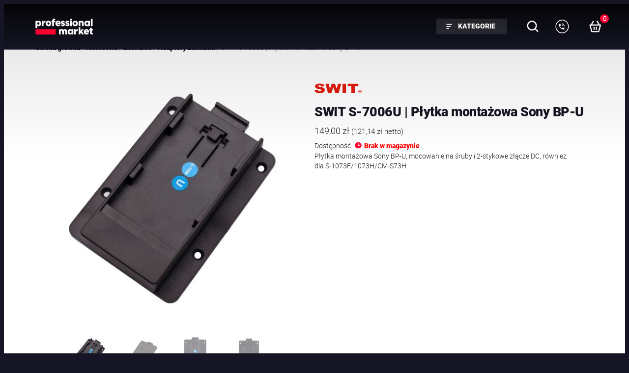

--- FILE ---
content_type: text/html; charset=UTF-8
request_url: https://professionalmarket.com.pl/produkt/swit-s-7006u-plytka-montazowa-sony-bp-u/
body_size: 37252
content:
<!DOCTYPE html>
<html lang="pl-PL">
<head><style>img.lazy{min-height:1px}</style><link href="https://professionalmarket.com.pl/wp-content/plugins/w3-total-cache/pub/js/lazyload.min.js" as="script">
	<meta charset="UTF-8" />
	<meta name="viewport" content="width=device-width, initial-scale=1" />
<meta name='robots' content='index, follow, max-image-preview:large, max-snippet:-1, max-video-preview:-1' />

	<!-- This site is optimized with the Yoast SEO plugin v25.6 - https://yoast.com/wordpress/plugins/seo/ -->
	<link rel="canonical" href="https://professionalmarket.com.pl/produkt/swit-s-7006u-plytka-montazowa-sony-bp-u/" />
	<meta property="og:locale" content="pl_PL" />
	<meta property="og:type" content="article" />
	<meta property="og:title" content="SWIT S-7006U | Płytka montażowa Sony BP-U - Professional Market" />
	<meta property="og:description" content="Płytka montażowa Sony BP-U, mocowanie na śruby i 2-stykowe złącze DC, również dla S-1073F/1073H/CM-S73H." />
	<meta property="og:url" content="https://professionalmarket.com.pl/produkt/swit-s-7006u-plytka-montazowa-sony-bp-u/" />
	<meta property="og:site_name" content="Professional Market" />
	<meta property="article:modified_time" content="2024-10-01T15:09:24+00:00" />
	<meta property="og:image" content="https://professionalmarket.com.pl/wp-content/uploads/2023/04/1400x1400-2-45.jpg" />
	<meta property="og:image:width" content="1400" />
	<meta property="og:image:height" content="1192" />
	<meta property="og:image:type" content="image/jpeg" />
	<meta name="twitter:card" content="summary_large_image" />
	<script type="application/ld+json" class="yoast-schema-graph">{"@context":"https://schema.org","@graph":[{"@type":"WebPage","@id":"https://professionalmarket.com.pl/produkt/swit-s-7006u-plytka-montazowa-sony-bp-u/","url":"https://professionalmarket.com.pl/produkt/swit-s-7006u-plytka-montazowa-sony-bp-u/","name":"SWIT S-7006U | Płytka montażowa Sony BP-U - Professional Market","isPartOf":{"@id":"https://professionalmarket.com.pl/#website"},"primaryImageOfPage":{"@id":"https://professionalmarket.com.pl/produkt/swit-s-7006u-plytka-montazowa-sony-bp-u/#primaryimage"},"image":{"@id":"https://professionalmarket.com.pl/produkt/swit-s-7006u-plytka-montazowa-sony-bp-u/#primaryimage"},"thumbnailUrl":"https://professionalmarket.com.pl/wp-content/uploads/2023/04/1400x1400-2-45.jpg","datePublished":"2023-04-19T09:12:17+00:00","dateModified":"2024-10-01T15:09:24+00:00","breadcrumb":{"@id":"https://professionalmarket.com.pl/produkt/swit-s-7006u-plytka-montazowa-sony-bp-u/#breadcrumb"},"inLanguage":"pl-PL","potentialAction":[{"@type":"ReadAction","target":["https://professionalmarket.com.pl/produkt/swit-s-7006u-plytka-montazowa-sony-bp-u/"]}]},{"@type":"ImageObject","inLanguage":"pl-PL","@id":"https://professionalmarket.com.pl/produkt/swit-s-7006u-plytka-montazowa-sony-bp-u/#primaryimage","url":"https://professionalmarket.com.pl/wp-content/uploads/2023/04/1400x1400-2-45.jpg","contentUrl":"https://professionalmarket.com.pl/wp-content/uploads/2023/04/1400x1400-2-45.jpg","width":1400,"height":1192},{"@type":"BreadcrumbList","@id":"https://professionalmarket.com.pl/produkt/swit-s-7006u-plytka-montazowa-sony-bp-u/#breadcrumb","itemListElement":[{"@type":"ListItem","position":1,"name":"Strona główna","item":"https://professionalmarket.com.pl/"},{"@type":"ListItem","position":2,"name":"Sklep","item":"https://professionalmarket.com.pl/sklep/"},{"@type":"ListItem","position":3,"name":"SWIT S-7006U | Płytka montażowa Sony BP-U"}]},{"@type":"WebSite","@id":"https://professionalmarket.com.pl/#website","url":"https://professionalmarket.com.pl/","name":"Professional Market","description":"","publisher":{"@id":"https://professionalmarket.com.pl/#organization"},"potentialAction":[{"@type":"SearchAction","target":{"@type":"EntryPoint","urlTemplate":"https://professionalmarket.com.pl/?s={search_term_string}"},"query-input":{"@type":"PropertyValueSpecification","valueRequired":true,"valueName":"search_term_string"}}],"inLanguage":"pl-PL"},{"@type":"Organization","@id":"https://professionalmarket.com.pl/#organization","name":"Professional Market","url":"https://professionalmarket.com.pl/","logo":{"@type":"ImageObject","inLanguage":"pl-PL","@id":"https://professionalmarket.com.pl/#/schema/logo/image/","url":"https://professionalmarket.com.pl/wp-content/uploads/2023/04/logo.svg","contentUrl":"https://professionalmarket.com.pl/wp-content/uploads/2023/04/logo.svg","width":128,"height":35,"caption":"Professional Market"},"image":{"@id":"https://professionalmarket.com.pl/#/schema/logo/image/"}}]}</script>
	<!-- / Yoast SEO plugin. -->


<title>SWIT S-7006U | Płytka montażowa Sony BP-U - Professional Market</title>
<link rel='dns-prefetch' href='//www.googletagmanager.com' />
<link rel="alternate" type="application/rss+xml" title="Professional Market &raquo; Kanał z wpisami" href="https://professionalmarket.com.pl/feed/" />
<link rel="alternate" type="application/rss+xml" title="Professional Market &raquo; Kanał z komentarzami" href="https://professionalmarket.com.pl/comments/feed/" />
<link rel="alternate" type="application/rss+xml" title="Professional Market &raquo; SWIT S-7006U | Płytka montażowa Sony BP-U Kanał z komentarzami" href="https://professionalmarket.com.pl/produkt/swit-s-7006u-plytka-montazowa-sony-bp-u/feed/" />
<style id='wp-block-site-logo-inline-css'>
.wp-block-site-logo{box-sizing:border-box;line-height:0}.wp-block-site-logo a{display:inline-block;line-height:0}.wp-block-site-logo.is-default-size img{height:auto;width:120px}.wp-block-site-logo img{height:auto;max-width:100%}.wp-block-site-logo a,.wp-block-site-logo img{border-radius:inherit}.wp-block-site-logo.aligncenter{margin-left:auto;margin-right:auto;text-align:center}:root :where(.wp-block-site-logo.is-style-rounded){border-radius:9999px}
</style>
<style id='wp-block-button-inline-css'>
.wp-block-button__link{box-sizing:border-box;cursor:pointer;display:inline-block;text-align:center;word-break:break-word}.wp-block-button__link.aligncenter{text-align:center}.wp-block-button__link.alignright{text-align:right}:where(.wp-block-button__link){border-radius:9999px;box-shadow:none;padding:calc(.667em + 2px) calc(1.333em + 2px);text-decoration:none}.wp-block-button[style*=text-decoration] .wp-block-button__link{text-decoration:inherit}.wp-block-buttons>.wp-block-button.has-custom-width{max-width:none}.wp-block-buttons>.wp-block-button.has-custom-width .wp-block-button__link{width:100%}.wp-block-buttons>.wp-block-button.has-custom-font-size .wp-block-button__link{font-size:inherit}.wp-block-buttons>.wp-block-button.wp-block-button__width-25{width:calc(25% - var(--wp--style--block-gap, .5em)*.75)}.wp-block-buttons>.wp-block-button.wp-block-button__width-50{width:calc(50% - var(--wp--style--block-gap, .5em)*.5)}.wp-block-buttons>.wp-block-button.wp-block-button__width-75{width:calc(75% - var(--wp--style--block-gap, .5em)*.25)}.wp-block-buttons>.wp-block-button.wp-block-button__width-100{flex-basis:100%;width:100%}.wp-block-buttons.is-vertical>.wp-block-button.wp-block-button__width-25{width:25%}.wp-block-buttons.is-vertical>.wp-block-button.wp-block-button__width-50{width:50%}.wp-block-buttons.is-vertical>.wp-block-button.wp-block-button__width-75{width:75%}.wp-block-button.is-style-squared,.wp-block-button__link.wp-block-button.is-style-squared{border-radius:0}.wp-block-button.no-border-radius,.wp-block-button__link.no-border-radius{border-radius:0!important}:root :where(.wp-block-button .wp-block-button__link.is-style-outline),:root :where(.wp-block-button.is-style-outline>.wp-block-button__link){border:2px solid;padding:.667em 1.333em}:root :where(.wp-block-button .wp-block-button__link.is-style-outline:not(.has-text-color)),:root :where(.wp-block-button.is-style-outline>.wp-block-button__link:not(.has-text-color)){color:currentColor}:root :where(.wp-block-button .wp-block-button__link.is-style-outline:not(.has-background)),:root :where(.wp-block-button.is-style-outline>.wp-block-button__link:not(.has-background)){background-color:initial;background-image:none}
</style>
<style id='wp-block-buttons-inline-css'>
.wp-block-buttons.is-vertical{flex-direction:column}.wp-block-buttons.is-vertical>.wp-block-button:last-child{margin-bottom:0}.wp-block-buttons>.wp-block-button{display:inline-block;margin:0}.wp-block-buttons.is-content-justification-left{justify-content:flex-start}.wp-block-buttons.is-content-justification-left.is-vertical{align-items:flex-start}.wp-block-buttons.is-content-justification-center{justify-content:center}.wp-block-buttons.is-content-justification-center.is-vertical{align-items:center}.wp-block-buttons.is-content-justification-right{justify-content:flex-end}.wp-block-buttons.is-content-justification-right.is-vertical{align-items:flex-end}.wp-block-buttons.is-content-justification-space-between{justify-content:space-between}.wp-block-buttons.aligncenter{text-align:center}.wp-block-buttons:not(.is-content-justification-space-between,.is-content-justification-right,.is-content-justification-left,.is-content-justification-center) .wp-block-button.aligncenter{margin-left:auto;margin-right:auto;width:100%}.wp-block-buttons[style*=text-decoration] .wp-block-button,.wp-block-buttons[style*=text-decoration] .wp-block-button__link{text-decoration:inherit}.wp-block-buttons.has-custom-font-size .wp-block-button__link{font-size:inherit}.wp-block-button.aligncenter{text-align:center}
</style>
<style id='wp-block-group-inline-css'>
.wp-block-group{box-sizing:border-box}:where(.wp-block-group.wp-block-group-is-layout-constrained){position:relative}
</style>
<style id='wp-block-paragraph-inline-css'>
.is-small-text{font-size:.875em}.is-regular-text{font-size:1em}.is-large-text{font-size:2.25em}.is-larger-text{font-size:3em}.has-drop-cap:not(:focus):first-letter{float:left;font-size:8.4em;font-style:normal;font-weight:100;line-height:.68;margin:.05em .1em 0 0;text-transform:uppercase}body.rtl .has-drop-cap:not(:focus):first-letter{float:none;margin-left:.1em}p.has-drop-cap.has-background{overflow:hidden}:root :where(p.has-background){padding:1.25em 2.375em}:where(p.has-text-color:not(.has-link-color)) a{color:inherit}p.has-text-align-left[style*="writing-mode:vertical-lr"],p.has-text-align-right[style*="writing-mode:vertical-rl"]{rotate:180deg}
</style>
<style id='wp-block-navigation-link-inline-css'>
.wp-block-navigation .wp-block-navigation-item__label{overflow-wrap:break-word}.wp-block-navigation .wp-block-navigation-item__description{display:none}.link-ui-tools{border-top:1px solid #f0f0f0;padding:8px}.link-ui-block-inserter{padding-top:8px}.link-ui-block-inserter__back{margin-left:8px;text-transform:uppercase}
</style>
<link rel='stylesheet' id='wp-block-navigation-css' href='https://professionalmarket.com.pl/wp-includes/blocks/navigation/style.min.css?ver=6.6.2' media='all' />
<link rel='stylesheet' id='wc-blocks-vendors-style-css' href='https://professionalmarket.com.pl/wp-content/plugins/woocommerce/packages/woocommerce-blocks/build/wc-blocks-vendors-style.css?ver=10.0.6' media='all' />
<link rel='stylesheet' id='wc-blocks-style-css' href='https://professionalmarket.com.pl/wp-content/plugins/woocommerce/packages/woocommerce-blocks/build/wc-blocks-style.css?ver=10.0.6' media='all' />
<link rel='stylesheet' id='photoswipe-css' href='https://professionalmarket.com.pl/wp-content/plugins/woocommerce/assets/css/photoswipe/photoswipe.min.css?ver=7.7.2' media='all' />
<link rel='stylesheet' id='photoswipe-default-skin-css' href='https://professionalmarket.com.pl/wp-content/plugins/woocommerce/assets/css/photoswipe/default-skin/default-skin.min.css?ver=7.7.2' media='all' />
<link rel='stylesheet' id='woocommerce-layout-css' href='https://professionalmarket.com.pl/wp-content/plugins/woocommerce/assets/css/woocommerce-layout.css?ver=7.7.2' media='all' />
<link rel='stylesheet' id='woocommerce-smallscreen-css' href='https://professionalmarket.com.pl/wp-content/plugins/woocommerce/assets/css/woocommerce-smallscreen.css?ver=7.7.2' media='only screen and (max-width: 768px)' />
<link rel='stylesheet' id='woocommerce-general-css' href='https://professionalmarket.com.pl/wp-content/plugins/woocommerce/assets/css/woocommerce.css?ver=7.7.2' media='all' />
<link rel='stylesheet' id='woocommerce-blocktheme-css' href='https://professionalmarket.com.pl/wp-content/plugins/woocommerce/assets/css/woocommerce-blocktheme.css?ver=7.7.2' media='all' />
<style id='woocommerce-inline-inline-css'>
.woocommerce form .form-row .required { visibility: visible; }
.woocommerce form .form-row .required { visibility: visible; }
</style>
<style id='wp-block-post-title-inline-css'>
.wp-block-post-title{box-sizing:border-box;word-break:break-word}.wp-block-post-title a{display:inline-block}
</style>
<style id='wp-block-post-excerpt-inline-css'>
:where(.wp-block-post-excerpt){margin-bottom:var(--wp--style--block-gap);margin-top:var(--wp--style--block-gap)}.wp-block-post-excerpt__excerpt{margin-bottom:0;margin-top:0}.wp-block-post-excerpt__more-text{margin-bottom:0;margin-top:var(--wp--style--block-gap)}.wp-block-post-excerpt__more-link{display:inline-block}
</style>
<style id='wp-block-columns-inline-css'>
.wp-block-columns{align-items:normal!important;box-sizing:border-box;display:flex;flex-wrap:wrap!important}@media (min-width:782px){.wp-block-columns{flex-wrap:nowrap!important}}.wp-block-columns.are-vertically-aligned-top{align-items:flex-start}.wp-block-columns.are-vertically-aligned-center{align-items:center}.wp-block-columns.are-vertically-aligned-bottom{align-items:flex-end}@media (max-width:781px){.wp-block-columns:not(.is-not-stacked-on-mobile)>.wp-block-column{flex-basis:100%!important}}@media (min-width:782px){.wp-block-columns:not(.is-not-stacked-on-mobile)>.wp-block-column{flex-basis:0;flex-grow:1}.wp-block-columns:not(.is-not-stacked-on-mobile)>.wp-block-column[style*=flex-basis]{flex-grow:0}}.wp-block-columns.is-not-stacked-on-mobile{flex-wrap:nowrap!important}.wp-block-columns.is-not-stacked-on-mobile>.wp-block-column{flex-basis:0;flex-grow:1}.wp-block-columns.is-not-stacked-on-mobile>.wp-block-column[style*=flex-basis]{flex-grow:0}:where(.wp-block-columns){margin-bottom:1.75em}:where(.wp-block-columns.has-background){padding:1.25em 2.375em}.wp-block-column{flex-grow:1;min-width:0;overflow-wrap:break-word;word-break:break-word}.wp-block-column.is-vertically-aligned-top{align-self:flex-start}.wp-block-column.is-vertically-aligned-center{align-self:center}.wp-block-column.is-vertically-aligned-bottom{align-self:flex-end}.wp-block-column.is-vertically-aligned-stretch{align-self:stretch}.wp-block-column.is-vertically-aligned-bottom,.wp-block-column.is-vertically-aligned-center,.wp-block-column.is-vertically-aligned-top{width:100%}
</style>
<style id='wp-block-heading-inline-css'>
h1.has-background,h2.has-background,h3.has-background,h4.has-background,h5.has-background,h6.has-background{padding:1.25em 2.375em}h1.has-text-align-left[style*=writing-mode]:where([style*=vertical-lr]),h1.has-text-align-right[style*=writing-mode]:where([style*=vertical-rl]),h2.has-text-align-left[style*=writing-mode]:where([style*=vertical-lr]),h2.has-text-align-right[style*=writing-mode]:where([style*=vertical-rl]),h3.has-text-align-left[style*=writing-mode]:where([style*=vertical-lr]),h3.has-text-align-right[style*=writing-mode]:where([style*=vertical-rl]),h4.has-text-align-left[style*=writing-mode]:where([style*=vertical-lr]),h4.has-text-align-right[style*=writing-mode]:where([style*=vertical-rl]),h5.has-text-align-left[style*=writing-mode]:where([style*=vertical-lr]),h5.has-text-align-right[style*=writing-mode]:where([style*=vertical-rl]),h6.has-text-align-left[style*=writing-mode]:where([style*=vertical-lr]),h6.has-text-align-right[style*=writing-mode]:where([style*=vertical-rl]){rotate:180deg}
</style>
<style id='wp-block-post-template-inline-css'>
.wp-block-post-template{list-style:none;margin-bottom:0;margin-top:0;max-width:100%;padding:0}.wp-block-post-template.is-flex-container{display:flex;flex-direction:row;flex-wrap:wrap;gap:1.25em}.wp-block-post-template.is-flex-container>li{margin:0;width:100%}@media (min-width:600px){.wp-block-post-template.is-flex-container.is-flex-container.columns-2>li{width:calc(50% - .625em)}.wp-block-post-template.is-flex-container.is-flex-container.columns-3>li{width:calc(33.33333% - .83333em)}.wp-block-post-template.is-flex-container.is-flex-container.columns-4>li{width:calc(25% - .9375em)}.wp-block-post-template.is-flex-container.is-flex-container.columns-5>li{width:calc(20% - 1em)}.wp-block-post-template.is-flex-container.is-flex-container.columns-6>li{width:calc(16.66667% - 1.04167em)}}@media (max-width:600px){.wp-block-post-template-is-layout-grid.wp-block-post-template-is-layout-grid.wp-block-post-template-is-layout-grid.wp-block-post-template-is-layout-grid{grid-template-columns:1fr}}.wp-block-post-template-is-layout-constrained>li>.alignright,.wp-block-post-template-is-layout-flow>li>.alignright{float:right;margin-inline-end:0;margin-inline-start:2em}.wp-block-post-template-is-layout-constrained>li>.alignleft,.wp-block-post-template-is-layout-flow>li>.alignleft{float:left;margin-inline-end:2em;margin-inline-start:0}.wp-block-post-template-is-layout-constrained>li>.aligncenter,.wp-block-post-template-is-layout-flow>li>.aligncenter{margin-inline-end:auto;margin-inline-start:auto}
</style>
<style id='wp-block-image-inline-css'>
.wp-block-image img{box-sizing:border-box;height:auto;max-width:100%;vertical-align:bottom}.wp-block-image[style*=border-radius] img,.wp-block-image[style*=border-radius]>a{border-radius:inherit}.wp-block-image.has-custom-border img{box-sizing:border-box}.wp-block-image.aligncenter{text-align:center}.wp-block-image.alignfull img,.wp-block-image.alignwide img{height:auto;width:100%}.wp-block-image .aligncenter,.wp-block-image .alignleft,.wp-block-image .alignright,.wp-block-image.aligncenter,.wp-block-image.alignleft,.wp-block-image.alignright{display:table}.wp-block-image .aligncenter>figcaption,.wp-block-image .alignleft>figcaption,.wp-block-image .alignright>figcaption,.wp-block-image.aligncenter>figcaption,.wp-block-image.alignleft>figcaption,.wp-block-image.alignright>figcaption{caption-side:bottom;display:table-caption}.wp-block-image .alignleft{float:left;margin:.5em 1em .5em 0}.wp-block-image .alignright{float:right;margin:.5em 0 .5em 1em}.wp-block-image .aligncenter{margin-left:auto;margin-right:auto}.wp-block-image :where(figcaption){margin-bottom:1em;margin-top:.5em}.wp-block-image.is-style-circle-mask img{border-radius:9999px}@supports ((-webkit-mask-image:none) or (mask-image:none)) or (-webkit-mask-image:none){.wp-block-image.is-style-circle-mask img{border-radius:0;-webkit-mask-image:url('data:image/svg+xml;utf8,<svg viewBox="0 0 100 100" xmlns="http://www.w3.org/2000/svg"><circle cx="50" cy="50" r="50"/></svg>');mask-image:url('data:image/svg+xml;utf8,<svg viewBox="0 0 100 100" xmlns="http://www.w3.org/2000/svg"><circle cx="50" cy="50" r="50"/></svg>');mask-mode:alpha;-webkit-mask-position:center;mask-position:center;-webkit-mask-repeat:no-repeat;mask-repeat:no-repeat;-webkit-mask-size:contain;mask-size:contain}}:root :where(.wp-block-image.is-style-rounded img,.wp-block-image .is-style-rounded img){border-radius:9999px}.wp-block-image figure{margin:0}.wp-lightbox-container{display:flex;flex-direction:column;position:relative}.wp-lightbox-container img{cursor:zoom-in}.wp-lightbox-container img:hover+button{opacity:1}.wp-lightbox-container button{align-items:center;-webkit-backdrop-filter:blur(16px) saturate(180%);backdrop-filter:blur(16px) saturate(180%);background-color:#5a5a5a40;border:none;border-radius:4px;cursor:zoom-in;display:flex;height:20px;justify-content:center;opacity:0;padding:0;position:absolute;right:16px;text-align:center;top:16px;transition:opacity .2s ease;width:20px;z-index:100}.wp-lightbox-container button:focus-visible{outline:3px auto #5a5a5a40;outline:3px auto -webkit-focus-ring-color;outline-offset:3px}.wp-lightbox-container button:hover{cursor:pointer;opacity:1}.wp-lightbox-container button:focus{opacity:1}.wp-lightbox-container button:focus,.wp-lightbox-container button:hover,.wp-lightbox-container button:not(:hover):not(:active):not(.has-background){background-color:#5a5a5a40;border:none}.wp-lightbox-overlay{box-sizing:border-box;cursor:zoom-out;height:100vh;left:0;overflow:hidden;position:fixed;top:0;visibility:hidden;width:100%;z-index:100000}.wp-lightbox-overlay .close-button{align-items:center;cursor:pointer;display:flex;justify-content:center;min-height:40px;min-width:40px;padding:0;position:absolute;right:calc(env(safe-area-inset-right) + 16px);top:calc(env(safe-area-inset-top) + 16px);z-index:5000000}.wp-lightbox-overlay .close-button:focus,.wp-lightbox-overlay .close-button:hover,.wp-lightbox-overlay .close-button:not(:hover):not(:active):not(.has-background){background:none;border:none}.wp-lightbox-overlay .lightbox-image-container{height:var(--wp--lightbox-container-height);left:50%;overflow:hidden;position:absolute;top:50%;transform:translate(-50%,-50%);transform-origin:top left;width:var(--wp--lightbox-container-width);z-index:9999999999}.wp-lightbox-overlay .wp-block-image{align-items:center;box-sizing:border-box;display:flex;height:100%;justify-content:center;margin:0;position:relative;transform-origin:0 0;width:100%;z-index:3000000}.wp-lightbox-overlay .wp-block-image img{height:var(--wp--lightbox-image-height);min-height:var(--wp--lightbox-image-height);min-width:var(--wp--lightbox-image-width);width:var(--wp--lightbox-image-width)}.wp-lightbox-overlay .wp-block-image figcaption{display:none}.wp-lightbox-overlay button{background:none;border:none}.wp-lightbox-overlay .scrim{background-color:#fff;height:100%;opacity:.9;position:absolute;width:100%;z-index:2000000}.wp-lightbox-overlay.active{animation:turn-on-visibility .25s both;visibility:visible}.wp-lightbox-overlay.active img{animation:turn-on-visibility .35s both}.wp-lightbox-overlay.show-closing-animation:not(.active){animation:turn-off-visibility .35s both}.wp-lightbox-overlay.show-closing-animation:not(.active) img{animation:turn-off-visibility .25s both}@media (prefers-reduced-motion:no-preference){.wp-lightbox-overlay.zoom.active{animation:none;opacity:1;visibility:visible}.wp-lightbox-overlay.zoom.active .lightbox-image-container{animation:lightbox-zoom-in .4s}.wp-lightbox-overlay.zoom.active .lightbox-image-container img{animation:none}.wp-lightbox-overlay.zoom.active .scrim{animation:turn-on-visibility .4s forwards}.wp-lightbox-overlay.zoom.show-closing-animation:not(.active){animation:none}.wp-lightbox-overlay.zoom.show-closing-animation:not(.active) .lightbox-image-container{animation:lightbox-zoom-out .4s}.wp-lightbox-overlay.zoom.show-closing-animation:not(.active) .lightbox-image-container img{animation:none}.wp-lightbox-overlay.zoom.show-closing-animation:not(.active) .scrim{animation:turn-off-visibility .4s forwards}}@keyframes turn-on-visibility{0%{opacity:0}to{opacity:1}}@keyframes turn-off-visibility{0%{opacity:1;visibility:visible}99%{opacity:0;visibility:visible}to{opacity:0;visibility:hidden}}@keyframes lightbox-zoom-in{0%{transform:translate(calc((-100vw + var(--wp--lightbox-scrollbar-width))/2 + var(--wp--lightbox-initial-left-position)),calc(-50vh + var(--wp--lightbox-initial-top-position))) scale(var(--wp--lightbox-scale))}to{transform:translate(-50%,-50%) scale(1)}}@keyframes lightbox-zoom-out{0%{transform:translate(-50%,-50%) scale(1);visibility:visible}99%{visibility:visible}to{transform:translate(calc((-100vw + var(--wp--lightbox-scrollbar-width))/2 + var(--wp--lightbox-initial-left-position)),calc(-50vh + var(--wp--lightbox-initial-top-position))) scale(var(--wp--lightbox-scale));visibility:hidden}}
</style>
<style id='wp-block-library-inline-css'>
:root{--wp-admin-theme-color:#007cba;--wp-admin-theme-color--rgb:0,124,186;--wp-admin-theme-color-darker-10:#006ba1;--wp-admin-theme-color-darker-10--rgb:0,107,161;--wp-admin-theme-color-darker-20:#005a87;--wp-admin-theme-color-darker-20--rgb:0,90,135;--wp-admin-border-width-focus:2px;--wp-block-synced-color:#7a00df;--wp-block-synced-color--rgb:122,0,223;--wp-bound-block-color:var(--wp-block-synced-color)}@media (min-resolution:192dpi){:root{--wp-admin-border-width-focus:1.5px}}.wp-element-button{cursor:pointer}:root{--wp--preset--font-size--normal:16px;--wp--preset--font-size--huge:42px}:root .has-very-light-gray-background-color{background-color:#eee}:root .has-very-dark-gray-background-color{background-color:#313131}:root .has-very-light-gray-color{color:#eee}:root .has-very-dark-gray-color{color:#313131}:root .has-vivid-green-cyan-to-vivid-cyan-blue-gradient-background{background:linear-gradient(135deg,#00d084,#0693e3)}:root .has-purple-crush-gradient-background{background:linear-gradient(135deg,#34e2e4,#4721fb 50%,#ab1dfe)}:root .has-hazy-dawn-gradient-background{background:linear-gradient(135deg,#faaca8,#dad0ec)}:root .has-subdued-olive-gradient-background{background:linear-gradient(135deg,#fafae1,#67a671)}:root .has-atomic-cream-gradient-background{background:linear-gradient(135deg,#fdd79a,#004a59)}:root .has-nightshade-gradient-background{background:linear-gradient(135deg,#330968,#31cdcf)}:root .has-midnight-gradient-background{background:linear-gradient(135deg,#020381,#2874fc)}.has-regular-font-size{font-size:1em}.has-larger-font-size{font-size:2.625em}.has-normal-font-size{font-size:var(--wp--preset--font-size--normal)}.has-huge-font-size{font-size:var(--wp--preset--font-size--huge)}.has-text-align-center{text-align:center}.has-text-align-left{text-align:left}.has-text-align-right{text-align:right}#end-resizable-editor-section{display:none}.aligncenter{clear:both}.items-justified-left{justify-content:flex-start}.items-justified-center{justify-content:center}.items-justified-right{justify-content:flex-end}.items-justified-space-between{justify-content:space-between}.screen-reader-text{border:0;clip:rect(1px,1px,1px,1px);clip-path:inset(50%);height:1px;margin:-1px;overflow:hidden;padding:0;position:absolute;width:1px;word-wrap:normal!important}.screen-reader-text:focus{background-color:#ddd;clip:auto!important;clip-path:none;color:#444;display:block;font-size:1em;height:auto;left:5px;line-height:normal;padding:15px 23px 14px;text-decoration:none;top:5px;width:auto;z-index:100000}html :where(.has-border-color){border-style:solid}html :where([style*=border-top-color]){border-top-style:solid}html :where([style*=border-right-color]){border-right-style:solid}html :where([style*=border-bottom-color]){border-bottom-style:solid}html :where([style*=border-left-color]){border-left-style:solid}html :where([style*=border-width]){border-style:solid}html :where([style*=border-top-width]){border-top-style:solid}html :where([style*=border-right-width]){border-right-style:solid}html :where([style*=border-bottom-width]){border-bottom-style:solid}html :where([style*=border-left-width]){border-left-style:solid}html :where(img[class*=wp-image-]){height:auto;max-width:100%}:where(figure){margin:0 0 1em}html :where(.is-position-sticky){--wp-admin--admin-bar--position-offset:var(--wp-admin--admin-bar--height,0px)}@media screen and (max-width:600px){html :where(.is-position-sticky){--wp-admin--admin-bar--position-offset:0px}}
</style>
<style id='global-styles-inline-css'>
:root{--wp--preset--aspect-ratio--square: 1;--wp--preset--aspect-ratio--4-3: 4/3;--wp--preset--aspect-ratio--3-4: 3/4;--wp--preset--aspect-ratio--3-2: 3/2;--wp--preset--aspect-ratio--2-3: 2/3;--wp--preset--aspect-ratio--16-9: 16/9;--wp--preset--aspect-ratio--9-16: 9/16;--wp--preset--color--black: #000000;--wp--preset--color--cyan-bluish-gray: #abb8c3;--wp--preset--color--white: #ffffff;--wp--preset--color--pale-pink: #f78da7;--wp--preset--color--vivid-red: #cf2e2e;--wp--preset--color--luminous-vivid-orange: #ff6900;--wp--preset--color--luminous-vivid-amber: #fcb900;--wp--preset--color--light-green-cyan: #7bdcb5;--wp--preset--color--vivid-green-cyan: #00d084;--wp--preset--color--pale-cyan-blue: #8ed1fc;--wp--preset--color--vivid-cyan-blue: #0693e3;--wp--preset--color--vivid-purple: #9b51e0;--wp--preset--color--dark: #151520;--wp--preset--color--red: #FF0032;--wp--preset--color--grey: #efeff0;--wp--preset--color--middle-grey: rgba(15,15,25,0.15);--wp--preset--color--dark-grey: rgba(15,15,25,0.66);--wp--preset--gradient--vivid-cyan-blue-to-vivid-purple: linear-gradient(135deg,rgba(6,147,227,1) 0%,rgb(155,81,224) 100%);--wp--preset--gradient--light-green-cyan-to-vivid-green-cyan: linear-gradient(135deg,rgb(122,220,180) 0%,rgb(0,208,130) 100%);--wp--preset--gradient--luminous-vivid-amber-to-luminous-vivid-orange: linear-gradient(135deg,rgba(252,185,0,1) 0%,rgba(255,105,0,1) 100%);--wp--preset--gradient--luminous-vivid-orange-to-vivid-red: linear-gradient(135deg,rgba(255,105,0,1) 0%,rgb(207,46,46) 100%);--wp--preset--gradient--very-light-gray-to-cyan-bluish-gray: linear-gradient(135deg,rgb(238,238,238) 0%,rgb(169,184,195) 100%);--wp--preset--gradient--cool-to-warm-spectrum: linear-gradient(135deg,rgb(74,234,220) 0%,rgb(151,120,209) 20%,rgb(207,42,186) 40%,rgb(238,44,130) 60%,rgb(251,105,98) 80%,rgb(254,248,76) 100%);--wp--preset--gradient--blush-light-purple: linear-gradient(135deg,rgb(255,206,236) 0%,rgb(152,150,240) 100%);--wp--preset--gradient--blush-bordeaux: linear-gradient(135deg,rgb(254,205,165) 0%,rgb(254,45,45) 50%,rgb(107,0,62) 100%);--wp--preset--gradient--luminous-dusk: linear-gradient(135deg,rgb(255,203,112) 0%,rgb(199,81,192) 50%,rgb(65,88,208) 100%);--wp--preset--gradient--pale-ocean: linear-gradient(135deg,rgb(255,245,203) 0%,rgb(182,227,212) 50%,rgb(51,167,181) 100%);--wp--preset--gradient--electric-grass: linear-gradient(135deg,rgb(202,248,128) 0%,rgb(113,206,126) 100%);--wp--preset--gradient--midnight: linear-gradient(135deg,rgb(2,3,129) 0%,rgb(40,116,252) 100%);--wp--preset--gradient--dark: linear-gradient(0deg, rgba(21,21,37,1) 0%, rgba(5,5,7,1) 100%);;--wp--preset--gradient--light: linear-gradient(180deg, rgba(2, 3, 18, 0.12) 0%, rgba(255,255,255, 0) 20rem);--wp--preset--font-size--small: 0.9rem;--wp--preset--font-size--medium: 0.95rem;--wp--preset--font-size--large: 1.1rem;--wp--preset--font-size--x-large: 1.7rem;--wp--preset--font-size--xx-large: 2rem;--wp--preset--font-family--roboto-light: "Roboto Light", sans-serif;--wp--preset--font-family--roboto-black: "Roboto Black", sans-serif;--wp--preset--spacing--20: 0.85rem;--wp--preset--spacing--30: 1rem;--wp--preset--spacing--40: 1.33rem;--wp--preset--spacing--50: 3rem;--wp--preset--spacing--60: 3.5rem;--wp--preset--spacing--70: 3.38rem;--wp--preset--spacing--80: 5.06rem;--wp--preset--spacing--15: 0.5rem;--wp--preset--spacing--45: 2.2rem;--wp--preset--shadow--natural: 6px 6px 9px rgba(0, 0, 0, 0.2);--wp--preset--shadow--deep: 12px 12px 50px rgba(0, 0, 0, 0.4);--wp--preset--shadow--sharp: 6px 6px 0px rgba(0, 0, 0, 0.2);--wp--preset--shadow--outlined: 6px 6px 0px -3px rgba(255, 255, 255, 1), 6px 6px rgba(0, 0, 0, 1);--wp--preset--shadow--crisp: 6px 6px 0px rgba(0, 0, 0, 1);}:root { --wp--style--global--content-size: 650px;--wp--style--global--wide-size: 1300px; }:where(body) { margin: 0; }.wp-site-blocks { padding-top: var(--wp--style--root--padding-top); padding-bottom: var(--wp--style--root--padding-bottom); }.has-global-padding { padding-right: var(--wp--style--root--padding-right); padding-left: var(--wp--style--root--padding-left); }.has-global-padding > .alignfull { margin-right: calc(var(--wp--style--root--padding-right) * -1); margin-left: calc(var(--wp--style--root--padding-left) * -1); }.has-global-padding :where(:not(.alignfull.is-layout-flow) > .has-global-padding:not(.wp-block-block, .alignfull)) { padding-right: 0; padding-left: 0; }.has-global-padding :where(:not(.alignfull.is-layout-flow) > .has-global-padding:not(.wp-block-block, .alignfull)) > .alignfull { margin-left: 0; margin-right: 0; }.wp-site-blocks > .alignleft { float: left; margin-right: 2em; }.wp-site-blocks > .alignright { float: right; margin-left: 2em; }.wp-site-blocks > .aligncenter { justify-content: center; margin-left: auto; margin-right: auto; }:where(.wp-site-blocks) > * { margin-block-start: var(--wp--preset--spacing--40); margin-block-end: 0; }:where(.wp-site-blocks) > :first-child { margin-block-start: 0; }:where(.wp-site-blocks) > :last-child { margin-block-end: 0; }:root { --wp--style--block-gap: var(--wp--preset--spacing--40); }:root :where(.is-layout-flow) > :first-child{margin-block-start: 0;}:root :where(.is-layout-flow) > :last-child{margin-block-end: 0;}:root :where(.is-layout-flow) > *{margin-block-start: var(--wp--preset--spacing--40);margin-block-end: 0;}:root :where(.is-layout-constrained) > :first-child{margin-block-start: 0;}:root :where(.is-layout-constrained) > :last-child{margin-block-end: 0;}:root :where(.is-layout-constrained) > *{margin-block-start: var(--wp--preset--spacing--40);margin-block-end: 0;}:root :where(.is-layout-flex){gap: var(--wp--preset--spacing--40);}:root :where(.is-layout-grid){gap: var(--wp--preset--spacing--40);}.is-layout-flow > .alignleft{float: left;margin-inline-start: 0;margin-inline-end: 2em;}.is-layout-flow > .alignright{float: right;margin-inline-start: 2em;margin-inline-end: 0;}.is-layout-flow > .aligncenter{margin-left: auto !important;margin-right: auto !important;}.is-layout-constrained > .alignleft{float: left;margin-inline-start: 0;margin-inline-end: 2em;}.is-layout-constrained > .alignright{float: right;margin-inline-start: 2em;margin-inline-end: 0;}.is-layout-constrained > .aligncenter{margin-left: auto !important;margin-right: auto !important;}.is-layout-constrained > :where(:not(.alignleft):not(.alignright):not(.alignfull)){max-width: var(--wp--style--global--content-size);margin-left: auto !important;margin-right: auto !important;}.is-layout-constrained > .alignwide{max-width: var(--wp--style--global--wide-size);}body .is-layout-flex{display: flex;}.is-layout-flex{flex-wrap: wrap;align-items: center;}.is-layout-flex > :is(*, div){margin: 0;}body .is-layout-grid{display: grid;}.is-layout-grid > :is(*, div){margin: 0;}body{color: var(--wp--preset--color--dark);font-family: var(--wp--preset--font-family--roboto-light);font-size: var(--wp--preset--font-size--small);font-weight: 300;line-height: 1.45;--wp--style--root--padding-top: 0;--wp--style--root--padding-right: 0;--wp--style--root--padding-bottom: var(--wp--preset--spacing--50);--wp--style--root--padding-left: 0;}a:where(:not(.wp-element-button)){font-family: var(--wp--preset--font-family--roboto-black);font-weight: 900;text-decoration: underline;}h1{color: var(--wp--preset--color--dark);font-family: var(--wp--preset--font-family--roboto-black);font-size: var(--wp--preset--font-size--xx-large);font-weight: 900;letter-spacing: -0.5px;line-height: 1.3;}h3{font-family: var(--wp--preset--font-family--roboto-black);font-size: var(--wp--preset--font-size--large);font-weight: 900;}:root :where(.wp-element-button, .wp-block-button__link){background-color: var(--wp--preset--color--dark);border-radius: 2px;border-width: 0;color: var(--wp--preset--color--white);font-family: var(--wp--preset--font-family--roboto-black);font-size: inherit;font-weight: 900;line-height: inherit;padding-top: 0.5rem;padding-right: 1.1rem;padding-bottom: 0.5rem;padding-left: 1.1rem;text-decoration: none;}.has-black-color{color: var(--wp--preset--color--black) !important;}.has-cyan-bluish-gray-color{color: var(--wp--preset--color--cyan-bluish-gray) !important;}.has-white-color{color: var(--wp--preset--color--white) !important;}.has-pale-pink-color{color: var(--wp--preset--color--pale-pink) !important;}.has-vivid-red-color{color: var(--wp--preset--color--vivid-red) !important;}.has-luminous-vivid-orange-color{color: var(--wp--preset--color--luminous-vivid-orange) !important;}.has-luminous-vivid-amber-color{color: var(--wp--preset--color--luminous-vivid-amber) !important;}.has-light-green-cyan-color{color: var(--wp--preset--color--light-green-cyan) !important;}.has-vivid-green-cyan-color{color: var(--wp--preset--color--vivid-green-cyan) !important;}.has-pale-cyan-blue-color{color: var(--wp--preset--color--pale-cyan-blue) !important;}.has-vivid-cyan-blue-color{color: var(--wp--preset--color--vivid-cyan-blue) !important;}.has-vivid-purple-color{color: var(--wp--preset--color--vivid-purple) !important;}.has-dark-color{color: var(--wp--preset--color--dark) !important;}.has-red-color{color: var(--wp--preset--color--red) !important;}.has-grey-color{color: var(--wp--preset--color--grey) !important;}.has-middle-grey-color{color: var(--wp--preset--color--middle-grey) !important;}.has-dark-grey-color{color: var(--wp--preset--color--dark-grey) !important;}.has-black-background-color{background-color: var(--wp--preset--color--black) !important;}.has-cyan-bluish-gray-background-color{background-color: var(--wp--preset--color--cyan-bluish-gray) !important;}.has-white-background-color{background-color: var(--wp--preset--color--white) !important;}.has-pale-pink-background-color{background-color: var(--wp--preset--color--pale-pink) !important;}.has-vivid-red-background-color{background-color: var(--wp--preset--color--vivid-red) !important;}.has-luminous-vivid-orange-background-color{background-color: var(--wp--preset--color--luminous-vivid-orange) !important;}.has-luminous-vivid-amber-background-color{background-color: var(--wp--preset--color--luminous-vivid-amber) !important;}.has-light-green-cyan-background-color{background-color: var(--wp--preset--color--light-green-cyan) !important;}.has-vivid-green-cyan-background-color{background-color: var(--wp--preset--color--vivid-green-cyan) !important;}.has-pale-cyan-blue-background-color{background-color: var(--wp--preset--color--pale-cyan-blue) !important;}.has-vivid-cyan-blue-background-color{background-color: var(--wp--preset--color--vivid-cyan-blue) !important;}.has-vivid-purple-background-color{background-color: var(--wp--preset--color--vivid-purple) !important;}.has-dark-background-color{background-color: var(--wp--preset--color--dark) !important;}.has-red-background-color{background-color: var(--wp--preset--color--red) !important;}.has-grey-background-color{background-color: var(--wp--preset--color--grey) !important;}.has-middle-grey-background-color{background-color: var(--wp--preset--color--middle-grey) !important;}.has-dark-grey-background-color{background-color: var(--wp--preset--color--dark-grey) !important;}.has-black-border-color{border-color: var(--wp--preset--color--black) !important;}.has-cyan-bluish-gray-border-color{border-color: var(--wp--preset--color--cyan-bluish-gray) !important;}.has-white-border-color{border-color: var(--wp--preset--color--white) !important;}.has-pale-pink-border-color{border-color: var(--wp--preset--color--pale-pink) !important;}.has-vivid-red-border-color{border-color: var(--wp--preset--color--vivid-red) !important;}.has-luminous-vivid-orange-border-color{border-color: var(--wp--preset--color--luminous-vivid-orange) !important;}.has-luminous-vivid-amber-border-color{border-color: var(--wp--preset--color--luminous-vivid-amber) !important;}.has-light-green-cyan-border-color{border-color: var(--wp--preset--color--light-green-cyan) !important;}.has-vivid-green-cyan-border-color{border-color: var(--wp--preset--color--vivid-green-cyan) !important;}.has-pale-cyan-blue-border-color{border-color: var(--wp--preset--color--pale-cyan-blue) !important;}.has-vivid-cyan-blue-border-color{border-color: var(--wp--preset--color--vivid-cyan-blue) !important;}.has-vivid-purple-border-color{border-color: var(--wp--preset--color--vivid-purple) !important;}.has-dark-border-color{border-color: var(--wp--preset--color--dark) !important;}.has-red-border-color{border-color: var(--wp--preset--color--red) !important;}.has-grey-border-color{border-color: var(--wp--preset--color--grey) !important;}.has-middle-grey-border-color{border-color: var(--wp--preset--color--middle-grey) !important;}.has-dark-grey-border-color{border-color: var(--wp--preset--color--dark-grey) !important;}.has-vivid-cyan-blue-to-vivid-purple-gradient-background{background: var(--wp--preset--gradient--vivid-cyan-blue-to-vivid-purple) !important;}.has-light-green-cyan-to-vivid-green-cyan-gradient-background{background: var(--wp--preset--gradient--light-green-cyan-to-vivid-green-cyan) !important;}.has-luminous-vivid-amber-to-luminous-vivid-orange-gradient-background{background: var(--wp--preset--gradient--luminous-vivid-amber-to-luminous-vivid-orange) !important;}.has-luminous-vivid-orange-to-vivid-red-gradient-background{background: var(--wp--preset--gradient--luminous-vivid-orange-to-vivid-red) !important;}.has-very-light-gray-to-cyan-bluish-gray-gradient-background{background: var(--wp--preset--gradient--very-light-gray-to-cyan-bluish-gray) !important;}.has-cool-to-warm-spectrum-gradient-background{background: var(--wp--preset--gradient--cool-to-warm-spectrum) !important;}.has-blush-light-purple-gradient-background{background: var(--wp--preset--gradient--blush-light-purple) !important;}.has-blush-bordeaux-gradient-background{background: var(--wp--preset--gradient--blush-bordeaux) !important;}.has-luminous-dusk-gradient-background{background: var(--wp--preset--gradient--luminous-dusk) !important;}.has-pale-ocean-gradient-background{background: var(--wp--preset--gradient--pale-ocean) !important;}.has-electric-grass-gradient-background{background: var(--wp--preset--gradient--electric-grass) !important;}.has-midnight-gradient-background{background: var(--wp--preset--gradient--midnight) !important;}.has-dark-gradient-background{background: var(--wp--preset--gradient--dark) !important;}.has-light-gradient-background{background: var(--wp--preset--gradient--light) !important;}.has-small-font-size{font-size: var(--wp--preset--font-size--small) !important;}.has-medium-font-size{font-size: var(--wp--preset--font-size--medium) !important;}.has-large-font-size{font-size: var(--wp--preset--font-size--large) !important;}.has-x-large-font-size{font-size: var(--wp--preset--font-size--x-large) !important;}.has-xx-large-font-size{font-size: var(--wp--preset--font-size--xx-large) !important;}.has-roboto-light-font-family{font-family: var(--wp--preset--font-family--roboto-light) !important;}.has-roboto-black-font-family{font-family: var(--wp--preset--font-family--roboto-black) !important;}
:root :where(.wp-block-navigation){color: var(--wp--preset--color--white);font-size: var(--wp--preset--font-size--small);font-weight: 900;}
:root :where(.wp-block-navigation a:where(:not(.wp-element-button))){color: var(--wp--preset--color--dark);text-decoration: none;}
:root :where(.wp-block-navigation a:where(:not(.wp-element-button)):hover){color: var(--wp--preset--color--red);text-decoration: none;}
:root :where(.wp-block-navigation a:where(:not(.wp-element-button)):focus){text-decoration: underline dashed;}
:root :where(.wp-block-navigation a:where(:not(.wp-element-button)):active){text-decoration: none;}
:root :where(.wp-block-post-title){font-weight: 900;}
:root :where(.wp-block-post-title a:where(:not(.wp-element-button))){color: var(--wp--preset--color--dark);text-decoration: none;}
:root :where(.wp-block-heading){font-family: var(--wp--preset--font-family--roboto-light);font-weight: 900;}
</style>
<style id='core-block-supports-inline-css'>
.wp-container-core-navigation-is-layout-1{flex-wrap:nowrap;}.wp-container-core-group-is-layout-2{flex-wrap:nowrap;}.wp-container-core-group-is-layout-3{flex-wrap:nowrap;gap:var(--wp--preset--spacing--15);justify-content:space-between;}.wp-container-core-group-is-layout-4 > .alignfull{margin-right:calc(0px * -1);margin-left:calc(0px * -1);}.wp-container-core-group-is-layout-4 > *{margin-block-start:0;margin-block-end:0;}.wp-container-core-group-is-layout-4 > * + *{margin-block-start:0;margin-block-end:0;}.wp-container-core-columns-is-layout-1{flex-wrap:nowrap;gap:var(--wp--preset--spacing--50) var(--wp--preset--spacing--50);}.wp-container-core-group-is-layout-5 > .alignfull{margin-right:calc(0px * -1);margin-left:calc(0px * -1);}.wp-container-core-group-is-layout-9{flex-wrap:nowrap;}.wp-container-core-group-is-layout-10{flex-direction:column;align-items:flex-start;}.wp-elements-e73ef2d96662b78faaee9065a367ed71 a:where(:not(.wp-element-button)){color:var(--wp--preset--color--white);}.wp-container-core-group-is-layout-11{gap:var(--wp--preset--spacing--15);flex-direction:column;align-items:flex-start;}.wp-container-core-navigation-is-layout-3{gap:var(--wp--preset--spacing--15);flex-direction:column;align-items:flex-start;}.wp-container-core-navigation-is-layout-4{gap:var(--wp--preset--spacing--15);flex-direction:column;align-items:flex-start;}.wp-container-core-navigation-is-layout-5{gap:var(--wp--preset--spacing--15);flex-direction:column;align-items:flex-start;}.wp-container-core-navigation-is-layout-6{gap:var(--wp--preset--spacing--15);flex-direction:column;align-items:flex-start;}.wp-container-core-group-is-layout-12{flex-wrap:nowrap;gap:var(--wp--preset--spacing--60);justify-content:flex-start;align-items:flex-start;}.wp-container-core-group-is-layout-13{flex-wrap:nowrap;gap:var(--wp--preset--spacing--60);justify-content:space-between;align-items:flex-start;}.wp-container-core-group-is-layout-14 > .alignfull{margin-right:calc(0px * -1);margin-left:calc(0px * -1);}.wp-container-core-group-is-layout-14 > *{margin-block-start:0;margin-block-end:0;}.wp-container-core-group-is-layout-14 > * + *{margin-block-start:0;margin-block-end:0;}
</style>
<style id='wp-block-template-skip-link-inline-css'>

		.skip-link.screen-reader-text {
			border: 0;
			clip: rect(1px,1px,1px,1px);
			clip-path: inset(50%);
			height: 1px;
			margin: -1px;
			overflow: hidden;
			padding: 0;
			position: absolute !important;
			width: 1px;
			word-wrap: normal !important;
		}

		.skip-link.screen-reader-text:focus {
			background-color: #eee;
			clip: auto !important;
			clip-path: none;
			color: #444;
			display: block;
			font-size: 1em;
			height: auto;
			left: 5px;
			line-height: normal;
			padding: 15px 23px 14px;
			text-decoration: none;
			top: 5px;
			width: auto;
			z-index: 100000;
		}
</style>
<link rel='stylesheet' id='dgwt-wcas-style-css' href='https://professionalmarket.com.pl/wp-content/plugins/ajax-search-for-woocommerce/assets/css/style.min.css?ver=1.28.1' media='all' />
<link rel='stylesheet' id='custom-css' href='https://professionalmarket.com.pl/wp-content/themes/professionalmarket/assets/css/custom.css?ver=1769432435' media='all' />
<link rel='stylesheet' id='p24_plugin_css-css' href='https://professionalmarket.com.pl/wp-content/plugins/przelewy24/assets/css/paymethods.css?ver=6.6.2' media='all' />
<script src="https://professionalmarket.com.pl/wp-includes/js/jquery/jquery.min.js?ver=3.7.1" id="jquery-core-js"></script>
<script src="https://professionalmarket.com.pl/wp-includes/js/jquery/jquery-migrate.min.js?ver=3.4.1" id="jquery-migrate-js"></script>
<script async src="https://www.googletagmanager.com/gtag/js?id=G-VZ3KXFNB62" id="google-tag-manager-js"></script>
<script id="google-tag-manager-js-after">
	window.dataLayer = window.dataLayer || [];
	function gtag(){dataLayer.push(arguments);}
	gtag('js', new Date());
	gtag('config', 'G-VZ3KXFNB62', { 'send_page_view': false });
</script>
<script id="p24_payment_script-js-extra">
var p24_payment_php_vars = {"error_msg4js":"Wyst\u0105pi\u0142 b\u0142\u0105d. Spr\u00f3buj ponownie lub wybierz inn\u0105 metod\u0119 p\u0142atno\u015bci.","payments_msg4js":"\\f078wi\u0119cej metod p\u0142atno\u015bci \\f078","forget_card":"1","show_save_card":"0"};
</script>
<script src="https://professionalmarket.com.pl/wp-content/plugins/przelewy24/assets/js/payment.js?ver=1.8.2" id="p24_payment_script-js"></script>
<link rel="https://api.w.org/" href="https://professionalmarket.com.pl/wp-json/" /><link rel="alternate" title="JSON" type="application/json" href="https://professionalmarket.com.pl/wp-json/wp/v2/product/4192" /><link rel="EditURI" type="application/rsd+xml" title="RSD" href="https://professionalmarket.com.pl/xmlrpc.php?rsd" />
<meta name="generator" content="WordPress 6.6.2" />
<meta name="generator" content="WooCommerce 7.7.2" />
<link rel='shortlink' href='https://professionalmarket.com.pl/?p=4192' />
<meta name="generator" content="Site Kit by Google 1.136.0" />		<style>
			.dgwt-wcas-ico-magnifier,.dgwt-wcas-ico-magnifier-handler{max-width:20px}.dgwt-wcas-search-wrapp{max-width:600px}.dgwt-wcas-search-wrapp .dgwt-wcas-sf-wrapp input[type=search].dgwt-wcas-search-input,.dgwt-wcas-search-wrapp .dgwt-wcas-sf-wrapp input[type=search].dgwt-wcas-search-input:hover,.dgwt-wcas-search-wrapp .dgwt-wcas-sf-wrapp input[type=search].dgwt-wcas-search-input:focus{background-color:#fff;color:#151520}.dgwt-wcas-sf-wrapp input[type=search].dgwt-wcas-search-input::placeholder{color:#151520;opacity:.3}.dgwt-wcas-sf-wrapp input[type=search].dgwt-wcas-search-input::-webkit-input-placeholder{color:#151520;opacity:.3}.dgwt-wcas-sf-wrapp input[type=search].dgwt-wcas-search-input:-moz-placeholder{color:#151520;opacity:.3}.dgwt-wcas-sf-wrapp input[type=search].dgwt-wcas-search-input::-moz-placeholder{color:#151520;opacity:.3}.dgwt-wcas-sf-wrapp input[type=search].dgwt-wcas-search-input:-ms-input-placeholder{color:#151520}.dgwt-wcas-no-submit.dgwt-wcas-search-wrapp .dgwt-wcas-ico-magnifier path,.dgwt-wcas-search-wrapp .dgwt-wcas-close path{fill:#151520}.dgwt-wcas-loader-circular-path{stroke:#151520}.dgwt-wcas-preloader{opacity:.6}.dgwt-wcas-search-wrapp .dgwt-wcas-sf-wrapp .dgwt-wcas-search-submit::before{border-color:transparent #ff0032}.dgwt-wcas-search-wrapp .dgwt-wcas-sf-wrapp .dgwt-wcas-search-submit:hover::before,.dgwt-wcas-search-wrapp .dgwt-wcas-sf-wrapp .dgwt-wcas-search-submit:focus::before{border-right-color:#ff0032}.dgwt-wcas-search-wrapp .dgwt-wcas-sf-wrapp .dgwt-wcas-search-submit,.dgwt-wcas-om-bar .dgwt-wcas-om-return{background-color:#ff0032;color:#fff}.dgwt-wcas-search-wrapp .dgwt-wcas-ico-magnifier,.dgwt-wcas-search-wrapp .dgwt-wcas-sf-wrapp .dgwt-wcas-search-submit svg path,.dgwt-wcas-om-bar .dgwt-wcas-om-return svg path{fill:#fff}		</style>
		<script id="wp-load-polyfill-importmap">
( HTMLScriptElement.supports && HTMLScriptElement.supports("importmap") ) || document.write( '<script src="https://professionalmarket.com.pl/wp-includes/js/dist/vendor/wp-polyfill-importmap.min.js?ver=1.8.2"></scr' + 'ipt>' );
</script>
<script type="importmap" id="wp-importmap">
{"imports":{"@wordpress\/interactivity":"https:\/\/professionalmarket.com.pl\/wp-includes\/js\/dist\/interactivity.min.js?ver=6.6.2"}}
</script>
<script type="module" src="https://professionalmarket.com.pl/wp-includes/blocks/navigation/view.min.js?ver=6.6.2" id="@wordpress/block-library/navigation-js-module"></script>
<link rel="modulepreload" href="https://professionalmarket.com.pl/wp-includes/js/dist/interactivity.min.js?ver=6.6.2" id="@wordpress/interactivity-js-modulepreload">	<noscript><style>.woocommerce-product-gallery{ opacity: 1 !important; }</style></noscript>
	<style id='wp-fonts-local'>
@font-face{font-family:"Roboto Light";font-style:normal;font-weight:300;font-display:fallback;src:url('https://professionalmarket.com.pl/wp-content/themes/professionalmarket/assets/fonts/roboto/roboto-light.woff2') format('woff2');font-stretch:normal;}
@font-face{font-family:"Roboto Black";font-style:normal;font-weight:900;font-display:fallback;src:url('https://professionalmarket.com.pl/wp-content/themes/professionalmarket/assets/fonts/roboto/RobotoBlack.woff2') format('woff2');font-stretch:normal;}
</style>
<link rel="icon" href="https://professionalmarket.com.pl/wp-content/uploads/2023/04/fav.svg" sizes="32x32" />
<link rel="icon" href="https://professionalmarket.com.pl/wp-content/uploads/2023/04/fav.svg" sizes="192x192" />
<link rel="apple-touch-icon" href="https://professionalmarket.com.pl/wp-content/uploads/2023/04/fav.svg" />
<meta name="msapplication-TileImage" content="https://professionalmarket.com.pl/wp-content/uploads/2023/04/fav.svg" />
</head>

<body class="product-template-default single single-product postid-4192 wp-custom-logo wp-embed-responsive theme-professionalmarket woocommerce woocommerce-page woocommerce-block-theme-has-button-styles woocommerce-no-js">

<div class="wp-site-blocks"><header class="wp-block-template-part">
<div class="wp-block-group has-dark-gradient-background has-background has-global-padding is-layout-constrained wp-container-core-group-is-layout-4 wp-block-group-is-layout-constrained" style="padding-top:0;padding-right:0;padding-bottom:0;padding-left:0">
<div class="wp-block-group alignwide is-content-justification-space-between is-nowrap is-layout-flex wp-container-core-group-is-layout-3 wp-block-group-is-layout-flex" style="padding-top:var(--wp--preset--spacing--30);padding-right:0;padding-bottom:var(--wp--preset--spacing--30);padding-left:0"><div class="wp-block-site-logo"><a href="https://professionalmarket.com.pl/" class="custom-logo-link" rel="home"><img width="118" height="32" src="data:image/svg+xml,%3Csvg%20xmlns='http://www.w3.org/2000/svg'%20viewBox='0%200%20118%2032'%3E%3C/svg%3E" data-src="https://professionalmarket.com.pl/wp-content/uploads/2023/04/logo.svg" class="custom-logo lazy" alt="Professional Market" decoding="async" /></a></div>


<div id="product-menu-switch" class="wp-block-group has-global-padding is-layout-constrained wp-block-group-is-layout-constrained">
<div class="wp-block-buttons desktop is-layout-flex wp-block-buttons-is-layout-flex">
<div class="wp-block-button"><a class="wp-block-button__link wp-element-button">Kategorie produktów</a></div>
</div>


<div class="products-menu">
<div>
<ul class="level-1">
<li><a href="https://professionalmarket.com.pl/kategoria/produkcja-video/" class="produkcja-video" title="Produkcja video">Produkcja video</a>
<ul><span class="title">Produkcja video</span><span class="close"></span></p>
<li><a href="https://professionalmarket.com.pl/kategoria/produkcja-video/follow-focus/" class="follow-focus" title="Follow focus">Follow focus</a></li>
<li><a href="https://professionalmarket.com.pl/kategoria/produkcja-video/karty-wideo/" class="karty-wideo" title="Karty wideo">Karty wideo</a></li>
<li><a href="https://professionalmarket.com.pl/kategoria/produkcja-video/kontrolery-i-panele/" class="kontrolery-i-panele" title="Kontrolery i panele">Kontrolery i panele</a></li>
<li><a href="https://professionalmarket.com.pl/kategoria/produkcja-video/konwertery-produkcja-video/" class="konwertery" title="Konwertery">Konwertery</a></li>
<li><a href="https://professionalmarket.com.pl/kategoria/produkcja-video/miksery/" class="miksery" title="Miksery">Miksery</a></li>
<li><a href="https://professionalmarket.com.pl/kategoria/produkcja-video/monitoring/" class="monitoring" title="Monitoring">Monitoring</a></li>
<li><a href="https://professionalmarket.com.pl/kategoria/produkcja-video/oprogramowanie/" class="oprogramowanie" title="Oprogramowanie">Oprogramowanie</a></li>
<li><a href="https://professionalmarket.com.pl/kategoria/produkcja-video/routery/" class="routery" title="Routery">Routery</a></li>
<li><a href="https://professionalmarket.com.pl/kategoria/produkcja-video/wirtualne-studio/" class="wirtualne-studio" title="Wirtualne studio">Wirtualne studio</a></li>
<li><a href="https://professionalmarket.com.pl/kategoria/produkcja-video/kamery/" class="kamery" title="Kamery">Kamery</a>
<ul><span class="title">Kamery</span><span class="close"></span></p>
<li><a href="https://professionalmarket.com.pl/kategoria/produkcja-video/kamery/akcesoria-kamery/" class="akcesoria" title="Akcesoria">Akcesoria</a></li>
<li><a href="https://professionalmarket.com.pl/kategoria/produkcja-video/kamery/broadcast/" class="broadcast" title="Broadcast">Broadcast</a></li>
<li><a href="https://professionalmarket.com.pl/kategoria/produkcja-video/kamery/z-wymienna-optyka/" class="z-wymienna-optyka" title="Z wymienną optyką">Z wymienną optyką</a></li>
<li><a href="https://professionalmarket.com.pl/kategoria/produkcja-video/kamery/ptz/" class="ptz" title="PTZ">PTZ</a></li>
</ul>
</li>
<li><a href="https://professionalmarket.com.pl/kategoria/produkcja-video/monitory/" class="monitory" title="Monitory">Monitory</a>
<ul><span class="title">Monitory</span><span class="close"></span></p>
<li><a href="https://professionalmarket.com.pl/kategoria/produkcja-video/monitory/nakamerowe/" class="nakamerowe" title="Nakamerowe">Nakamerowe</a></li>
<li><a href="https://professionalmarket.com.pl/kategoria/produkcja-video/monitory/rackowe/" class="rackowe" title="Rackowe">Rackowe</a></li>
<li><a href="https://professionalmarket.com.pl/kategoria/produkcja-video/monitory/wolnostojace/" class="wolnostojace" title="Wolnostojące">Wolnostojące</a></li>
</ul>
</li>
<li><a href="https://professionalmarket.com.pl/kategoria/produkcja-video/statywy-i-glowice-produkcja-video/" class="statywy-i-glowice" title="Statywy i głowice">Statywy i głowice</a></li>
<li><a href="https://professionalmarket.com.pl/kategoria/produkcja-video/akcesoria-produkcja-video/" class="akcesoria" title="Akcesoria">Akcesoria</a></li>
</ul>
</li>
<li><a href="https://professionalmarket.com.pl/kategoria/fotografia/" class="fotografia" title="Fotografia">Fotografia</a></li>
<li><a href="https://professionalmarket.com.pl/kategoria/oswietlenie/" class="oswietlenie" title="Oświetlenie">Oświetlenie</a>
<ul><span class="title">Oświetlenie</span><span class="close"></span></p>
<li><a href="https://professionalmarket.com.pl/kategoria/oswietlenie/kontrolery-dmx/" class="kontrolery-dmx" title="Kontrolery DMX">Kontrolery DMX</a></li>
<li><a href="https://professionalmarket.com.pl/kategoria/oswietlenie/nakamerowe-oswietlenie/" class="nakamerowe" title="Nakamerowe">Nakamerowe</a></li>
<li><a href="https://professionalmarket.com.pl/kategoria/oswietlenie/fresnel-spot/" class="fresnel-spot" title="Fresnel &amp; spot">Fresnel &amp; spot</a></li>
<li><a href="https://professionalmarket.com.pl/kategoria/oswietlenie/maty-led/" class="maty-led" title="Maty LED">Maty LED</a></li>
<li><a href="https://professionalmarket.com.pl/kategoria/oswietlenie/miecze-swietlne/" class="miecze-swietlne" title="Miecze świetlne">Miecze świetlne</a></li>
<li><a href="https://professionalmarket.com.pl/kategoria/oswietlenie/modyfikatory-swiatla/" class="modyfikatory-swiatla" title="Modyfikatory światła">Modyfikatory światła</a>
<ul><span class="title">Modyfikatory światła</span><span class="close"></span></p>
<li><a href="https://professionalmarket.com.pl/kategoria/oswietlenie/modyfikatory-swiatla/softboxy/" class="softboxy" title="Softboxy">Softboxy</a></li>
<li><a href="https://professionalmarket.com.pl/kategoria/oswietlenie/modyfikatory-swiatla/swiatlomierze/" class="swiatlomierze" title="Światłomierze">Światłomierze</a></li>
</ul>
</li>
<li><a href="https://professionalmarket.com.pl/kategoria/oswietlenie/panele-led/" class="panele-led" title="Panele LED">Panele LED</a></li>
<li><a href="https://professionalmarket.com.pl/kategoria/oswietlenie/panele-led-rgb/" class="panele-led-rgb" title="Panele LED RGB">Panele LED RGB</a></li>
<li><a href="https://professionalmarket.com.pl/kategoria/oswietlenie/statywy-oswietleniowe/" class="statywy-oswietleniowe" title="Statywy oświetleniowe">Statywy oświetleniowe</a></li>
<li><a href="https://professionalmarket.com.pl/kategoria/oswietlenie/akcesoria-oswietlenie/" class="akcesoria" title="Akcesoria">Akcesoria</a></li>
</ul>
</li>
<li><a href="https://professionalmarket.com.pl/kategoria/studio-event/" class="studio-event" title="Studio &amp; event">Studio &amp; event</a>
<ul><span class="title">Studio &amp; event</span><span class="close"></span></p>
<li><a href="https://professionalmarket.com.pl/kategoria/studio-event/enkodery-dekodery/" class="enkodery-dekodery" title="Enkodery &amp; dekodery">Enkodery &amp; dekodery</a></li>
<li><a href="https://professionalmarket.com.pl/kategoria/studio-event/interkom-komunikacja/" class="interkom-komunikacja" title="Interkom &amp; komunikacja">Interkom &amp; komunikacja</a></li>
<li><a href="https://professionalmarket.com.pl/kategoria/studio-event/miksery-studio-event/" class="miksery" title="Miksery">Miksery</a></li>
<li><a href="https://professionalmarket.com.pl/kategoria/studio-event/nagrywarki/" class="nagrywarki" title="Nagrywarki">Nagrywarki</a></li>
<li><a href="https://professionalmarket.com.pl/kategoria/studio-event/akcesoria-studio-event/" class="akcesoria" title="Akcesoria">Akcesoria</a></li>
<li><a href="https://professionalmarket.com.pl/kategoria/studio-event/green-screeny/" class="green-screeny" title="Green screeny">Green screeny</a></li>
<li><a href="https://professionalmarket.com.pl/kategoria/studio-event/konwertery/" class="konwertery" title="Konwertery">Konwertery</a></li>
<li><a href="https://professionalmarket.com.pl/kategoria/studio-event/wizja-bezprzewodowa/" class="wizja-bezprzewodowa" title="Wizja bezprzewodowa">Wizja bezprzewodowa</a>
<ul><span class="title">Wizja bezprzewodowa</span><span class="close"></span></p>
<li><a href="https://professionalmarket.com.pl/kategoria/studio-event/wizja-bezprzewodowa/akcesoria-wizja-bezprzewodowa/" class="akcesoria" title="Akcesoria">Akcesoria</a></li>
</ul>
</li>
</ul>
</li>
<li><a href="https://professionalmarket.com.pl/kategoria/audio/" class="audio" title="Audio">Audio</a>
<ul><span class="title">Audio</span><span class="close"></span></p>
<li><a href="https://professionalmarket.com.pl/kategoria/audio/kontrolery-i-panele-audio/" class="kontrolery-i-panele" title="Kontrolery i panele">Kontrolery i panele</a></li>
<li><a href="https://professionalmarket.com.pl/kategoria/audio/konwertery-audio/" class="konwertery" title="Konwertery">Konwertery</a></li>
<li><a href="https://professionalmarket.com.pl/kategoria/audio/tyczki/" class="tyczki" title="Tyczki">Tyczki</a></li>
<li><a href="https://professionalmarket.com.pl/kategoria/audio/rejestratory-dzwieku/" class="rejestratory-dzwieku" title="Rejestratory dźwięku">Rejestratory dźwięku</a></li>
<li><a href="https://professionalmarket.com.pl/kategoria/audio/nadajniki/" class="nadajniki" title="Nadajniki">Nadajniki</a></li>
<li><a href="https://professionalmarket.com.pl/kategoria/audio/odbiorniki/" class="odbiorniki" title="Odbiorniki">Odbiorniki</a></li>
<li><a href="https://professionalmarket.com.pl/kategoria/audio/akcesoria-audio/" class="akcesoria" title="Akcesoria">Akcesoria</a></li>
<li><a href="https://professionalmarket.com.pl/kategoria/audio/mikrofony/" class="mikrofony" title="Mikrofony">Mikrofony</a></li>
<li><a href="https://professionalmarket.com.pl/kategoria/audio/sluchawki/" class="sluchawki" title="Słuchawki">Słuchawki</a></li>
<li><a href="https://professionalmarket.com.pl/kategoria/audio/inne-audio/" class="inne" title="Inne">Inne</a></li>
</ul>
</li>
<li><a href="https://professionalmarket.com.pl/kategoria/akcesoria/" class="akcesoria" title="Akcesoria">Akcesoria</a>
<ul><span class="title">Akcesoria</span><span class="close"></span></p>
<li><a href="https://professionalmarket.com.pl/kategoria/akcesoria/inne/" class="inne" title="Inne">Inne</a></li>
<li><a href="https://professionalmarket.com.pl/kategoria/akcesoria/paski-i-uchwyty/" class="paski-i-uchwyty" title="Paski i uchwyty">Paski i uchwyty</a></li>
<li><a href="https://professionalmarket.com.pl/kategoria/akcesoria/statywy-i-glowice/" class="statywy-i-glowice" title="Statywy i głowice">Statywy i głowice</a></li>
<li><a href="https://professionalmarket.com.pl/kategoria/akcesoria/torby-i-pokrowce/" class="torby-i-pokrowce" title="Torby i pokrowce">Torby i pokrowce</a></li>
<li><a href="https://professionalmarket.com.pl/kategoria/akcesoria/zasilanie/" class="zasilanie" title="Zasilanie">Zasilanie</a>
<ul><span class="title">Zasilanie</span><span class="close"></span></p>
<li><a href="https://professionalmarket.com.pl/kategoria/akcesoria/zasilanie/adaptery-zasilania/" class="adaptery-zasilania" title="Adaptery zasilania">Adaptery zasilania</a></li>
<li><a href="https://professionalmarket.com.pl/kategoria/akcesoria/zasilanie/akumulatory/" class="akumulatory" title="Akumulatory">Akumulatory</a></li>
<li><a href="https://professionalmarket.com.pl/kategoria/akcesoria/zasilanie/ladowarki/" class="ladowarki" title="Ładowarki">Ładowarki</a></li>
<li><a href="https://professionalmarket.com.pl/kategoria/akcesoria/zasilanie/zasilacze/" class="zasilacze" title="Zasilacze">Zasilacze</a></li>
</ul>
</li>
</ul>
</li>
</ul>
</div>
</div>
</div>


<div  class="dgwt-wcas-search-wrapp dgwt-wcas-has-submit woocommerce dgwt-wcas-style-solaris js-dgwt-wcas-layout-icon-flexible dgwt-wcas-layout-icon-flexible js-dgwt-wcas-mobile-overlay-enabled dgwt-wcas-search-darkoverl-mounted js-dgwt-wcas-search-darkoverl-mounted">
			<div  class="dgwt-wcas-search-icon js-dgwt-wcas-search-icon-handler">				<svg class="dgwt-wcas-ico-magnifier-handler" xmlns="http://www.w3.org/2000/svg"
					 xmlns:xlink="http://www.w3.org/1999/xlink" x="0px" y="0px"
					 viewBox="0 0 51.539 51.361" xml:space="preserve">
		             <path 						 d="M51.539,49.356L37.247,35.065c3.273-3.74,5.272-8.623,5.272-13.983c0-11.742-9.518-21.26-21.26-21.26 S0,9.339,0,21.082s9.518,21.26,21.26,21.26c5.361,0,10.244-1.999,13.983-5.272l14.292,14.292L51.539,49.356z M2.835,21.082 c0-10.176,8.249-18.425,18.425-18.425s18.425,8.249,18.425,18.425S31.436,39.507,21.26,39.507S2.835,31.258,2.835,21.082z"/>
				</svg>
				</div>
		<div class="dgwt-wcas-search-icon-arrow"></div>
		<form class="dgwt-wcas-search-form" role="search" action="https://professionalmarket.com.pl/" method="get">
		<div class="dgwt-wcas-sf-wrapp">
						<label class="screen-reader-text"
				   for="dgwt-wcas-search-input-1">Wyszukiwarka produktów</label>

			<input id="dgwt-wcas-search-input-1"
				   type="search"
				   class="dgwt-wcas-search-input"
				   name="s"
				   value=""
				   placeholder="Szukaj produktów w sklepie"
				   autocomplete="off"
							/>
			<div class="dgwt-wcas-preloader"></div>

			<div class="dgwt-wcas-voice-search"></div>

							<button type="submit"
						aria-label="Szukaj"
						class="dgwt-wcas-search-submit">Szukaj</button>
			
			<input type="hidden" name="post_type" value="product"/>
			<input type="hidden" name="dgwt_wcas" value="1"/>

			
					</div>
	</form>
</div>



<p class="mobile has-white-color has-text-color" id="switch">Kategorie</p>



<div id="mini-cart-menu" class="wp-block-group is-nowrap is-layout-flex wp-container-core-group-is-layout-2 wp-block-group-is-layout-flex"><nav class=" no-wrap desktop wp-block-navigation is-nowrap is-layout-flex wp-container-core-navigation-is-layout-1 wp-block-navigation-is-layout-flex" aria-label="Nawigacja 3"><ul class="wp-block-navigation__container  no-wrap desktop wp-block-navigation"><li class=" wp-block-navigation-item wp-block-navigation-link"><a class="wp-block-navigation-item__content"  href="https://www.professionalmarket.com.pl/moje-konto/"><span class="wp-block-navigation-item__label"><img decoding="async" width="14" height="15" class="wp-image-1563 lazy" style="width: 14px" src="data:image/svg+xml,%3Csvg%20xmlns='http://www.w3.org/2000/svg'%20viewBox='0%200%2014%2015'%3E%3C/svg%3E" data-src="https://www.professionalmarket.com.pl/wp-content/uploads/2023/04/user.svg" alt=""> Moje konto</span></a></li><li class=" wp-block-navigation-item wp-block-navigation-link"><a class="wp-block-navigation-item__content"  href="https://www.professionalmarket.com.pl/informacje/"><span class="wp-block-navigation-item__label"> <img decoding="async" width="36" height="36" class="wp-image-1565 lazy" style="width: 14px" src="data:image/svg+xml,%3Csvg%20xmlns='http://www.w3.org/2000/svg'%20viewBox='0%200%2036%2036'%3E%3C/svg%3E" data-src="https://www.professionalmarket.com.pl/wp-content/uploads/2023/04/info_w.svg" alt=""> Kontakt</span></a></li></ul></nav>

<div data-block-name="woocommerce/mini-cart" data-add-to-cart-behaviour="open_drawer" data-has-hidden-price="true" class="wc-block-mini-cart wp-block-woocommerce-mini-cart " style="">
			<button class="wc-block-mini-cart__button" aria-label="0 pozycji w koszyku, łączna cena: 0,00&nbsp;&#122;&#322;">
		<span class="wc-block-mini-cart__quantity-badge">
			<svg class="wc-block-mini-cart__icon" width="20" height="20" viewBox="0 0 20 20" fill="none" xmlns="http://www.w3.org/2000/svg">
			<path fill-rule="evenodd" clip-rule="evenodd" d="M7.84614 18.2769C7.89712 18.2769 7.93845 18.2356 7.93845 18.1846C7.93845 18.1336 7.89712 18.0923 7.84614 18.0923C7.79516 18.0923 7.75384 18.1336 7.75384 18.1846C7.75384 18.2356 7.79516 18.2769 7.84614 18.2769ZM6.03076 18.1846C6.03076 17.182 6.84353 16.3692 7.84614 16.3692C8.84875 16.3692 9.66152 17.182 9.66152 18.1846C9.66152 19.1872 8.84875 20 7.84614 20C6.84353 20 6.03076 19.1872 6.03076 18.1846Z" fill="currentColor"/>
			<path fill-rule="evenodd" clip-rule="evenodd" d="M17.3231 18.2769C17.3741 18.2769 17.4154 18.2356 17.4154 18.1846C17.4154 18.1336 17.3741 18.0923 17.3231 18.0923C17.2721 18.0923 17.2308 18.1336 17.2308 18.1846C17.2308 18.2356 17.2721 18.2769 17.3231 18.2769ZM15.5077 18.1846C15.5077 17.182 16.3205 16.3692 17.3231 16.3692C18.3257 16.3692 19.1385 17.182 19.1385 18.1846C19.1385 19.1872 18.3257 20 17.3231 20C16.3205 20 15.5077 19.1872 15.5077 18.1846Z" fill="currentColor"/>
			<path fill-rule="evenodd" clip-rule="evenodd" d="M20.0631 9.53835L19.4662 12.6685L19.4648 12.6757L19.4648 12.6757C19.3424 13.2919 19.0072 13.8454 18.5178 14.2394C18.031 14.6312 17.4226 14.8404 16.798 14.8308H8.44017C7.81556 14.8404 7.20714 14.6312 6.72038 14.2394C6.2312 13.8456 5.89605 13.2924 5.77352 12.6765L5.77335 12.6757L4.33477 5.48814C4.3286 5.46282 4.32345 5.43711 4.31934 5.41104L3.61815 1.90768H0.953842C0.42705 1.90768 0 1.48063 0 0.953842C0 0.42705 0.42705 0 0.953842 0H4.4C4.85462 0 5.24607 0.320858 5.33529 0.766644L6.04403 4.30769H12.785C13.0114 4.99157 13.3319 5.63258 13.7312 6.21538H6.42585L7.64421 12.3026L7.64449 12.304C7.67966 12.4811 7.77599 12.6402 7.91662 12.7534C8.05725 12.8666 8.23322 12.9267 8.41372 12.9233L8.432 12.9231H16.8062L16.8244 12.9233C17.0049 12.9267 17.1809 12.8666 17.3215 12.7534C17.4614 12.6408 17.5575 12.4828 17.5931 12.3068L17.5937 12.304L18.1649 9.30867C18.762 9.45873 19.387 9.53842 20.0307 9.53842C20.0415 9.53842 20.0523 9.5384 20.0631 9.53835Z" fill="currentColor"/>
		</svg>
			<span class="wc-block-mini-cart__badge">0</span>
		</span></button>
			<div class="wc-block-mini-cart__drawer is-loading is-mobile wc-block-components-drawer__screen-overlay wc-block-components-drawer__screen-overlay--is-hidden" aria-hidden="true">
				<div class="components-modal__frame wc-block-components-drawer">
					<div class="components-modal__content">
						<div class="components-modal__header">
							<div class="components-modal__header-heading-container"></div>
						</div>
						<div class="wc-block-mini-cart__template-part"><div data-block-name="woocommerce/mini-cart-contents" class="wp-block-woocommerce-mini-cart-contents">
	<div data-block-name="woocommerce/filled-mini-cart-contents-block" class="wp-block-woocommerce-filled-mini-cart-contents-block">
		<div data-block-name="woocommerce/mini-cart-title-block" class="wp-block-woocommerce-mini-cart-title-block">
		</div>
		<div data-block-name="woocommerce/mini-cart-items-block" class="wp-block-woocommerce-mini-cart-items-block">
			<div data-block-name="woocommerce/mini-cart-products-table-block" class="wp-block-woocommerce-mini-cart-products-table-block">
			</div>
		</div>
		<div data-block-name="woocommerce/mini-cart-footer-block" class="wp-block-woocommerce-mini-cart-footer-block">
			<div data-block-name="woocommerce/mini-cart-cart-button-block" class="wp-block-woocommerce-mini-cart-cart-button-block"></div>
			<div data-block-name="woocommerce/mini-cart-checkout-button-block" class="wp-block-woocommerce-mini-cart-checkout-button-block"></div>
		</div>
	</div>

	<div data-block-name="woocommerce/empty-mini-cart-contents-block" class="wp-block-woocommerce-empty-mini-cart-contents-block">
		<p class="has-text-align-center"><strong>Twój koszyk jest obecnie pusty!</strong></p>

		<div data-block-name="woocommerce/mini-cart-shopping-button-block" class="wp-block-woocommerce-mini-cart-shopping-button-block"></div>
	</div>
</div>
</div>
					</div>
				</div>
			</div>
		</div></div>


<nav class="is-responsive mobile wp-block-navigation is-layout-flex wp-block-navigation-is-layout-flex" aria-label="Nawigacja" 
		 data-wp-interactive="core/navigation" data-wp-context='{"overlayOpenedBy":{"click":false,"hover":false,"focus":false},"type":"overlay","roleAttribute":"","ariaLabel":"Menu"}'><button aria-haspopup="dialog" aria-label="Rozwiń menu" class="wp-block-navigation__responsive-container-open always-shown" 
				data-wp-on-async--click="actions.openMenuOnClick"
				data-wp-on--keydown="actions.handleMenuKeydown"
			><svg width="24" height="24" xmlns="http://www.w3.org/2000/svg" viewBox="0 0 24 24"><path d="M5 5v1.5h14V5H5zm0 7.8h14v-1.5H5v1.5zM5 19h14v-1.5H5V19z" /></svg></button>
				<div class="wp-block-navigation__responsive-container hidden-by-default "  id="modal-1" 
				data-wp-class--has-modal-open="state.isMenuOpen"
				data-wp-class--is-menu-open="state.isMenuOpen"
				data-wp-watch="callbacks.initMenu"
				data-wp-on--keydown="actions.handleMenuKeydown"
				data-wp-on-async--focusout="actions.handleMenuFocusout"
				tabindex="-1"
			>
					<div class="wp-block-navigation__responsive-close" tabindex="-1">
						<div class="wp-block-navigation__responsive-dialog" 
				data-wp-bind--aria-modal="state.ariaModal"
				data-wp-bind--aria-label="state.ariaLabel"
				data-wp-bind--role="state.roleAttribute"
			>
							<button aria-label="Zamknij menu" class="wp-block-navigation__responsive-container-close" 
				data-wp-on-async--click="actions.closeMenuOnClick"
			><svg xmlns="http://www.w3.org/2000/svg" viewBox="0 0 24 24" width="24" height="24" aria-hidden="true" focusable="false"><path d="M13 11.8l6.1-6.3-1-1-6.1 6.2-6.1-6.2-1 1 6.1 6.3-6.5 6.7 1 1 6.5-6.6 6.5 6.6 1-1z"></path></svg></button>
							<div class="wp-block-navigation__responsive-container-content" 
				data-wp-watch="callbacks.focusFirstElement"
			 id="modal-1-content">
								<ul class="wp-block-navigation__container is-responsive mobile wp-block-navigation"><li data-wp-context="{ &quot;submenuOpenedBy&quot;: { &quot;click&quot;: false, &quot;hover&quot;: false, &quot;focus&quot;: false }, &quot;type&quot;: &quot;submenu&quot; }" data-wp-interactive="core/navigation" data-wp-on--focusout="actions.handleMenuFocusout" data-wp-on--keydown="actions.handleMenuKeydown" data-wp-on-async--mouseenter="actions.openMenuOnHover" data-wp-on-async--mouseleave="actions.closeMenuOnHover" data-wp-watch="callbacks.initMenu" tabindex="-1" class=" wp-block-navigation-item has-child open-on-hover-click wp-block-navigation-submenu"><a class="wp-block-navigation-item__content">Kontakt</a><button data-wp-bind--aria-expanded="state.isMenuOpen" data-wp-on-async--click="actions.toggleMenuOnClick" aria-label="Kontakt podmenu" class="wp-block-navigation__submenu-icon wp-block-navigation-submenu__toggle" ><svg xmlns="http://www.w3.org/2000/svg" width="12" height="12" viewBox="0 0 12 12" fill="none" aria-hidden="true" focusable="false"><path d="M1.50002 4L6.00002 8L10.5 4" stroke-width="1.5"></path></svg></button><ul data-wp-on-async--focus="actions.openMenuOnFocus" class="wp-block-navigation__submenu-container wp-block-navigation-submenu"><li class=" wp-block-navigation-item wp-block-navigation-link"><a class="wp-block-navigation-item__content"  href="tel:+48226523783"><span class="wp-block-navigation-item__label">+48 22 652-37-83</span></a></li><li class=" wp-block-navigation-item wp-block-navigation-link"><a class="wp-block-navigation-item__content" href="/cdn-cgi/l/email-protection#dfb6b1b9b09fafadb0b9baacacb6b0b1beb3b2beadb4baabf1bcb0b2f1afb3"><span class="wp-block-navigation-item__label"><span class="__cf_email__" data-cfemail="d5bcbbb3ba95a5a7bab3b0a6a6bcbabbb4b9b8b4a7beb0a1fbb6bab8fba5b9">[email&#160;protected]</span></span></a></li></ul></li><li class=" wp-block-navigation-item wp-block-navigation-link"><a class="wp-block-navigation-item__content"  href="https://www.professionalmarket.com.pl/informacje/"><span class="wp-block-navigation-item__label">Pełne dane kontaktowe</span></a></li><li class=" wp-block-navigation-item wp-block-navigation-link"><a class="wp-block-navigation-item__content"  href="https://www.professionalmarket.com.pl/informacje/gwarancje/"><span class="wp-block-navigation-item__label">Gwarancje</span></a></li></ul><ul class="wp-block-navigation__container is-responsive mobile wp-block-navigation"><li class=" wp-block-navigation-item wp-block-navigation-link"><a class="wp-block-navigation-item__content"  href="https://www.professionalmarket.com.pl/przesylka/"><span class="wp-block-navigation-item__label">Przesyłka</span></a></li></ul><ul class="wp-block-navigation__container is-responsive mobile wp-block-navigation"><li class=" wp-block-navigation-item wp-block-navigation-link"><a class="wp-block-navigation-item__content"  href="https://www.professionalmarket.com.pl/informacje/polityka-prywatnosci/"><span class="wp-block-navigation-item__label">Polityka prywatności</span></a></li></ul>
							</div>
						</div>
					</div>
				</div></nav></div>
</div>
</header>


				<div class="wp-block-group woocommerce product is-layout-flow wp-block-group-is-layout-flow">
					
<div class="wp-block-group woocommerce product is-layout-flow wp-block-group-is-layout-flow">
<div class="wp-block-group has-global-padding is-layout-constrained wp-block-group-is-layout-constrained"><div data-block-name="woocommerce/breadcrumbs" class="woocommerce wc-block-breadcrumbs alignwide has-font-size has-small-font-size " style=""><nav class="woocommerce-breadcrumb"><a href="https://professionalmarket.com.pl">Strona główna</a>&nbsp;&#47;&nbsp;<a href="https://professionalmarket.com.pl/kategoria/akcesoria/">Akcesoria</a>&nbsp;&#47;&nbsp;<a href="https://professionalmarket.com.pl/kategoria/akcesoria/zasilanie/">Zasilanie</a>&nbsp;&#47;&nbsp;<a href="https://professionalmarket.com.pl/kategoria/akcesoria/zasilanie/adaptery-zasilania/">Adaptery zasilania</a>&nbsp;&#47;&nbsp;SWIT S-7006U | Płytka montażowa Sony BP-U</nav></div>

<div data-block-name="woocommerce/store-notices" class="woocommerce wc-block-store-notices alignwide  alignwide"><div class="woocommerce-notices-wrapper"></div></div>


<div class="wp-block-columns alignwide is-layout-flex wp-container-core-columns-is-layout-1 wp-block-columns-is-layout-flex" style="padding-top:var(--wp--preset--spacing--15)">
<div class="wp-block-column is-vertically-aligned-center wc-img-container has-global-padding is-layout-constrained wp-block-column-is-layout-constrained"><div data-block-name="woocommerce/product-image-gallery" class="wp-block-woocommerce-product-image-gallery "> <div class="woocommerce-product-gallery woocommerce-product-gallery--with-images woocommerce-product-gallery--columns-4 images" data-columns="4" style="opacity: 0; transition: opacity .25s ease-in-out;">
	<figure class="woocommerce-product-gallery__wrapper">
		<div data-thumb="https://professionalmarket.com.pl/wp-content/uploads/2023/04/1400x1400-2-45-100x100.jpg" data-thumb-alt="" class="woocommerce-product-gallery__image"><a href="https://professionalmarket.com.pl/wp-content/uploads/2023/04/1400x1400-2-45.jpg"><img width="600" height="511" src="https://professionalmarket.com.pl/wp-content/uploads/2023/04/1400x1400-2-45-600x511.jpg" class="wp-post-image" alt="" title="1400x1400-2-45.jpg" data-caption="" data-src="https://professionalmarket.com.pl/wp-content/uploads/2023/04/1400x1400-2-45.jpg" data-large_image="https://professionalmarket.com.pl/wp-content/uploads/2023/04/1400x1400-2-45.jpg" data-large_image_width="1400" data-large_image_height="1192" decoding="async" fetchpriority="high" srcset="https://professionalmarket.com.pl/wp-content/uploads/2023/04/1400x1400-2-45-600x511.jpg 600w, https://professionalmarket.com.pl/wp-content/uploads/2023/04/1400x1400-2-45-300x255.jpg 300w, https://professionalmarket.com.pl/wp-content/uploads/2023/04/1400x1400-2-45-64x54.jpg 64w, https://professionalmarket.com.pl/wp-content/uploads/2023/04/1400x1400-2-45-768x654.jpg 768w, https://professionalmarket.com.pl/wp-content/uploads/2023/04/1400x1400-2-45-1024x872.jpg 1024w, https://professionalmarket.com.pl/wp-content/uploads/2023/04/1400x1400-2-45.jpg 1400w" sizes="(max-width: 600px) 100vw, 600px" /></a></div><div data-thumb="https://professionalmarket.com.pl/wp-content/uploads/2023/04/1400x1400-3-42-100x100.jpg" data-thumb-alt="" class="woocommerce-product-gallery__image"><a href="https://professionalmarket.com.pl/wp-content/uploads/2023/04/1400x1400-3-42.jpg"><img width="600" height="621" src="https://professionalmarket.com.pl/wp-content/uploads/2023/04/1400x1400-3-42-600x621.jpg" class="" alt="" title="1400x1400-3-42.jpg" data-caption="" data-src="https://professionalmarket.com.pl/wp-content/uploads/2023/04/1400x1400-3-42.jpg" data-large_image="https://professionalmarket.com.pl/wp-content/uploads/2023/04/1400x1400-3-42.jpg" data-large_image_width="1353" data-large_image_height="1400" decoding="async" srcset="https://professionalmarket.com.pl/wp-content/uploads/2023/04/1400x1400-3-42-600x621.jpg 600w, https://professionalmarket.com.pl/wp-content/uploads/2023/04/1400x1400-3-42-300x310.jpg 300w, https://professionalmarket.com.pl/wp-content/uploads/2023/04/1400x1400-3-42-64x66.jpg 64w, https://professionalmarket.com.pl/wp-content/uploads/2023/04/1400x1400-3-42-742x768.jpg 742w, https://professionalmarket.com.pl/wp-content/uploads/2023/04/1400x1400-3-42-990x1024.jpg 990w, https://professionalmarket.com.pl/wp-content/uploads/2023/04/1400x1400-3-42-768x795.jpg 768w, https://professionalmarket.com.pl/wp-content/uploads/2023/04/1400x1400-3-42.jpg 1353w" sizes="(max-width: 600px) 100vw, 600px" /></a></div><div data-thumb="https://professionalmarket.com.pl/wp-content/uploads/2023/04/1400x1400-52-100x100.jpg" data-thumb-alt="" class="woocommerce-product-gallery__image"><a href="https://professionalmarket.com.pl/wp-content/uploads/2023/04/1400x1400-52.jpg"><img width="600" height="722" src="https://professionalmarket.com.pl/wp-content/uploads/2023/04/1400x1400-52-600x722.jpg" class="" alt="" title="1400x1400-52.jpg" data-caption="" data-src="https://professionalmarket.com.pl/wp-content/uploads/2023/04/1400x1400-52.jpg" data-large_image="https://professionalmarket.com.pl/wp-content/uploads/2023/04/1400x1400-52.jpg" data-large_image_width="1056" data-large_image_height="1271" decoding="async" srcset="https://professionalmarket.com.pl/wp-content/uploads/2023/04/1400x1400-52-600x722.jpg 600w, https://professionalmarket.com.pl/wp-content/uploads/2023/04/1400x1400-52-300x361.jpg 300w, https://professionalmarket.com.pl/wp-content/uploads/2023/04/1400x1400-52-64x77.jpg 64w, https://professionalmarket.com.pl/wp-content/uploads/2023/04/1400x1400-52-638x768.jpg 638w, https://professionalmarket.com.pl/wp-content/uploads/2023/04/1400x1400-52-851x1024.jpg 851w, https://professionalmarket.com.pl/wp-content/uploads/2023/04/1400x1400-52-768x924.jpg 768w, https://professionalmarket.com.pl/wp-content/uploads/2023/04/1400x1400-52.jpg 1056w" sizes="(max-width: 600px) 100vw, 600px" /></a></div><div data-thumb="https://professionalmarket.com.pl/wp-content/uploads/2023/04/1400x1400-1-48-100x100.jpg" data-thumb-alt="" class="woocommerce-product-gallery__image"><a href="https://professionalmarket.com.pl/wp-content/uploads/2023/04/1400x1400-1-48.jpg"><img width="600" height="660" src="https://professionalmarket.com.pl/wp-content/uploads/2023/04/1400x1400-1-48-600x660.jpg" class="" alt="" title="1400x1400-1-48.jpg" data-caption="" data-src="https://professionalmarket.com.pl/wp-content/uploads/2023/04/1400x1400-1-48.jpg" data-large_image="https://professionalmarket.com.pl/wp-content/uploads/2023/04/1400x1400-1-48.jpg" data-large_image_width="1224" data-large_image_height="1347" decoding="async" loading="lazy" srcset="https://professionalmarket.com.pl/wp-content/uploads/2023/04/1400x1400-1-48-600x660.jpg 600w, https://professionalmarket.com.pl/wp-content/uploads/2023/04/1400x1400-1-48-300x330.jpg 300w, https://professionalmarket.com.pl/wp-content/uploads/2023/04/1400x1400-1-48-64x70.jpg 64w, https://professionalmarket.com.pl/wp-content/uploads/2023/04/1400x1400-1-48-698x768.jpg 698w, https://professionalmarket.com.pl/wp-content/uploads/2023/04/1400x1400-1-48-930x1024.jpg 930w, https://professionalmarket.com.pl/wp-content/uploads/2023/04/1400x1400-1-48-768x845.jpg 768w, https://professionalmarket.com.pl/wp-content/uploads/2023/04/1400x1400-1-48.jpg 1224w" sizes="(max-width: 600px) 100vw, 600px" /></a></div>	</figure>
</div>
</div></div>



<div class="wp-block-column is-vertically-aligned-top product-data is-layout-flow wp-block-column-is-layout-flow">

<p><a class="brand_logo" href="https://professionalmarket.com.pl/marka/swit/" title="Zobacz wszystkie produkty marki Swit"><img class="lazy" src="data:image/svg+xml,%3Csvg%20xmlns='http://www.w3.org/2000/svg'%20viewBox='0%200%20300%2063'%3E%3C/svg%3E" data-src="https://professionalmarket.com.pl/wp-content/uploads/2023/04/Unknown-300x63.png" /></a></p>


<h1 class="wp-block-post-title has-x-large-font-size">SWIT S-7006U | Płytka montażowa Sony BP-U</h1>

<div data-block-name="woocommerce/product-price" data-is-descendent-of-single-product-template="true" class="wc-block-components-product-price wc-block-grid__product-price  " style="">
					<span class="woocommerce-Price-amount amount"><bdi>149,00&nbsp;<span class="woocommerce-Price-currencySymbol">&#122;&#322;</span></bdi></span> <small>(<span class="woocommerce-Price-amount amount"><bdi>121,14&nbsp;<span class="woocommerce-Price-currencySymbol">&#122;&#322;</span></bdi></span> netto)</small>
				</div>



<div class="is-nowrap is-layout-flex wp-container-7 wp-block-group product-info has-small-font-size pm-stock" style="margin-top:0.5rem;">
<div><span>Dostępność: </span><span class="out-of-stock"><b>Brak w magazynie</b></div>
</div>


<div style="padding-right:var(--wp--preset--spacing--50);padding-top:0;" class="wp-block-post-excerpt has-small-font-size"><p class="wp-block-post-excerpt__excerpt">Płytka montażowa Sony BP-U, mocowanie na śruby i 2-stykowe złącze DC, również dla S-1073F/1073H/CM-S73H. </p></div>

<div data-block-name="woocommerce/add-to-cart-form" class="wp-block-add-to-cart-form  " style=""><p class="stock out-of-stock">Brak w magazynie</p>
</div>

</div>
</div>


<div data-block-name="woocommerce/product-details" class="wp-block-woocommerce-product-details  ">
				
			</div>


<div class="wp-block-group alignwide has-global-padding is-layout-constrained wp-container-core-group-is-layout-5 wp-block-group-is-layout-constrained" style="margin-top:0;margin-bottom:var(--wp--preset--spacing--60);padding-top:0;padding-right:0;padding-bottom:0;padding-left:0"><div data-block-name="woocommerce/related-products" class="wp-block-woocommerce-related-products alignwide">
<div class="wp-block-query is-layout-flow wp-block-query-is-layout-flow">
<h2 class="wp-block-heading">Polecane produkty</h2>


<ul class="is-flex-container columns-5 wp-block-post-template has-small-font-size is-layout-flow wp-block-post-template-is-layout-flow"><li class="wp-block-post post-4314 product type-product status-publish has-post-thumbnail product_cat-adaptery-zasilania pa_marka-swit first outofstock taxable shipping-taxable purchasable product-type-simple">
<div data-block-name="woocommerce/product-image" data-is-descendent-of-query-loop="true" class="wc-block-components-product-image wc-block-grid__product-image " style="">
					<a href="https://professionalmarket.com.pl/produkt/swit-ka-r30s-v-mount-hotswap-plytka-do-mini-mini-lf/" style=""> <img class="lazy" data-testid="product-image" alt="SWIT KA-R30S V-mount Hotswap Płytka do MINI/MINI LF" src="data:image/svg+xml,%3Csvg%20xmlns='http://www.w3.org/2000/svg'%20viewBox='0%200%20300%20260'%3E%3C/svg%3E" data-src="https://professionalmarket.com.pl/wp-content/uploads/2023/04/1400x1400-1-3-2-300x260.jpg"></a>
				</div>

<h3 style="margin-top:0;margin-right:0;margin-bottom:0;margin-left:0;" class="has-text-align-left wp-block-post-title has-medium-font-size"><a href="https://professionalmarket.com.pl/produkt/swit-ka-r30s-v-mount-hotswap-plytka-do-mini-mini-lf/" target="_self" >SWIT KA-R30S V-mount Hotswap Płytka do MINI/MINI LF</a></h3>

<div data-block-name="woocommerce/product-price" data-is-descendent-of-query-loop="true" data-text-align="left" class="wc-block-components-product-price wc-block-grid__product-price has-text-align-left has-text-align-left" style="">
					<span class="woocommerce-Price-amount amount"><bdi>3 550,00&nbsp;<span class="woocommerce-Price-currencySymbol">&#122;&#322;</span></bdi></span> <small>(<span class="woocommerce-Price-amount amount"><bdi>2 886,18&nbsp;<span class="woocommerce-Price-currencySymbol">&#122;&#322;</span></bdi></span> netto)</small>
				</div>
</li><li class="wp-block-post post-4301 product type-product status-publish has-post-thumbnail product_cat-adaptery-zasilania pa_marka-swit  outofstock taxable shipping-taxable purchasable product-type-simple">
<div data-block-name="woocommerce/product-image" data-is-descendent-of-query-loop="true" class="wc-block-components-product-image wc-block-grid__product-image " style="">
					<a href="https://professionalmarket.com.pl/produkt/swit-ka-b21s-plytka-bateryjna-z-mocowaniem-v/" style=""> <img class="lazy" data-testid="product-image" alt="SWIT KA-B21S | Płytka bateryjna z mocowaniem V" src="data:image/svg+xml,%3Csvg%20xmlns='http://www.w3.org/2000/svg'%20viewBox='0%200%20300%20229'%3E%3C/svg%3E" data-src="https://professionalmarket.com.pl/wp-content/uploads/2023/04/1-33-300x229.png"></a>
				</div>

<h3 style="margin-top:0;margin-right:0;margin-bottom:0;margin-left:0;" class="has-text-align-left wp-block-post-title has-medium-font-size"><a href="https://professionalmarket.com.pl/produkt/swit-ka-b21s-plytka-bateryjna-z-mocowaniem-v/" target="_self" >SWIT KA-B21S | Płytka bateryjna z mocowaniem V</a></h3>

<div data-block-name="woocommerce/product-price" data-is-descendent-of-query-loop="true" data-text-align="left" class="wc-block-components-product-price wc-block-grid__product-price has-text-align-left has-text-align-left" style="">
					<span class="woocommerce-Price-amount amount"><bdi>1 138,00&nbsp;<span class="woocommerce-Price-currencySymbol">&#122;&#322;</span></bdi></span> <small>(<span class="woocommerce-Price-amount amount"><bdi>925,20&nbsp;<span class="woocommerce-Price-currencySymbol">&#122;&#322;</span></bdi></span> netto)</small>
				</div>
</li><li class="wp-block-post post-4288 product type-product status-publish has-post-thumbnail product_cat-adaptery-zasilania pa_marka-swit  outofstock taxable shipping-taxable purchasable product-type-simple">
<div data-block-name="woocommerce/product-image" data-is-descendent-of-query-loop="true" class="wc-block-components-product-image wc-block-grid__product-image " style="">
					<a href="https://professionalmarket.com.pl/produkt/swit-ka-s30b-do-baterii-14v/" style=""> <img class="lazy" data-testid="product-image" alt="SWIT KA-S30B do baterii 14V" src="data:image/svg+xml,%3Csvg%20xmlns='http://www.w3.org/2000/svg'%20viewBox='0%200%20300%20202'%3E%3C/svg%3E" data-src="https://professionalmarket.com.pl/wp-content/uploads/2023/04/600x600-300x202.png"></a>
				</div>

<h3 style="margin-top:0;margin-right:0;margin-bottom:0;margin-left:0;" class="has-text-align-left wp-block-post-title has-medium-font-size"><a href="https://professionalmarket.com.pl/produkt/swit-ka-s30b-do-baterii-14v/" target="_self" >SWIT KA-S30B do baterii 14V</a></h3>

<div data-block-name="woocommerce/product-price" data-is-descendent-of-query-loop="true" data-text-align="left" class="wc-block-components-product-price wc-block-grid__product-price has-text-align-left has-text-align-left" style="">
					<span class="woocommerce-Price-amount amount"><bdi>3 550,00&nbsp;<span class="woocommerce-Price-currencySymbol">&#122;&#322;</span></bdi></span> <small>(<span class="woocommerce-Price-amount amount"><bdi>2 886,18&nbsp;<span class="woocommerce-Price-currencySymbol">&#122;&#322;</span></bdi></span> netto)</small>
				</div>
</li><li class="wp-block-post post-4197 product type-product status-publish has-post-thumbnail product_cat-adaptery-zasilania pa_marka-swit last instock taxable shipping-taxable purchasable product-type-simple">
<div data-block-name="woocommerce/product-image" data-is-descendent-of-query-loop="true" class="wc-block-components-product-image wc-block-grid__product-image " style="">
					<a href="https://professionalmarket.com.pl/produkt/swit-s-7200d-plytka-akumulatorowa-panasonic-vbd-vbr-cga/" style=""> <img class="lazy" data-testid="product-image" alt="SWIT S-7200D | Płytka akumulatorowa Panasonic VBD/VBR/CGA" src="data:image/svg+xml,%3Csvg%20xmlns='http://www.w3.org/2000/svg'%20viewBox='0%200%20300%20225'%3E%3C/svg%3E" data-src="https://professionalmarket.com.pl/wp-content/uploads/2023/04/1400x1400-3-54-300x225.jpg"></a>
				</div>

<h3 style="margin-top:0;margin-right:0;margin-bottom:0;margin-left:0;" class="has-text-align-left wp-block-post-title has-medium-font-size"><a href="https://professionalmarket.com.pl/produkt/swit-s-7200d-plytka-akumulatorowa-panasonic-vbd-vbr-cga/" target="_self" >SWIT S-7200D | Płytka akumulatorowa Panasonic VBD/VBR/CGA</a></h3>

<div data-block-name="woocommerce/product-price" data-is-descendent-of-query-loop="true" data-text-align="left" class="wc-block-components-product-price wc-block-grid__product-price has-text-align-left has-text-align-left" style="">
					<span class="woocommerce-Price-amount amount"><bdi>377,00&nbsp;<span class="woocommerce-Price-currencySymbol">&#122;&#322;</span></bdi></span> <small>(<span class="woocommerce-Price-amount amount"><bdi>306,50&nbsp;<span class="woocommerce-Price-currencySymbol">&#122;&#322;</span></bdi></span> netto)</small>
				</div>
</li><li class="wp-block-post post-4167 product type-product status-publish has-post-thumbnail product_cat-adaptery-zasilania pa_marka-swit first instock taxable shipping-taxable purchasable product-type-simple">
<div data-block-name="woocommerce/product-image" data-is-descendent-of-query-loop="true" class="wc-block-components-product-image wc-block-grid__product-image " style="">
					<a href="https://professionalmarket.com.pl/produkt/swit-s-7004v-plytka-zatrzaskowa-do-montazu-jvc-bn-vf/" style=""> <img class="lazy" data-testid="product-image" alt="SWIT S-7004V | Płytka zatrzaskowa do montażu JVC BN-VF" src="data:image/svg+xml,%3Csvg%20xmlns='http://www.w3.org/2000/svg'%20viewBox='0%200%20300%20188'%3E%3C/svg%3E" data-src="https://professionalmarket.com.pl/wp-content/uploads/2023/04/1400x1400-2-39-300x188.jpg"></a>
				</div>

<h3 style="margin-top:0;margin-right:0;margin-bottom:0;margin-left:0;" class="has-text-align-left wp-block-post-title has-medium-font-size"><a href="https://professionalmarket.com.pl/produkt/swit-s-7004v-plytka-zatrzaskowa-do-montazu-jvc-bn-vf/" target="_self" >SWIT S-7004V | Płytka zatrzaskowa do montażu JVC BN-VF</a></h3>

<div data-block-name="woocommerce/product-price" data-is-descendent-of-query-loop="true" data-text-align="left" class="wc-block-components-product-price wc-block-grid__product-price has-text-align-left has-text-align-left" style="">
					<span class="woocommerce-Price-amount amount"><bdi>149,00&nbsp;<span class="woocommerce-Price-currencySymbol">&#122;&#322;</span></bdi></span> <small>(<span class="woocommerce-Price-amount amount"><bdi>121,14&nbsp;<span class="woocommerce-Price-currencySymbol">&#122;&#322;</span></bdi></span> netto)</small>
				</div>
</li></ul></div>
</div></div>
</div>
</div>



				</div>
			<footer class="wp-block-template-part">
<div class="wp-block-group has-white-color has-dark-gradient-background has-text-color has-background has-global-padding is-layout-constrained wp-container-core-group-is-layout-14 wp-block-group-is-layout-constrained" style="margin-top:var(--wp--preset--spacing--60);padding-top:var(--wp--preset--spacing--50);padding-right:0;padding-bottom:var(--wp--preset--spacing--50);padding-left:0">
<div class="wp-block-group alignwide is-content-justification-space-between is-nowrap is-layout-flex wp-container-core-group-is-layout-13 wp-block-group-is-layout-flex">
<div class="wp-block-group is-vertical is-layout-flex wp-container-core-group-is-layout-10 wp-block-group-is-layout-flex"><div class="wp-block-site-logo"><img width="189" height="51" src="data:image/svg+xml,%3Csvg%20xmlns='http://www.w3.org/2000/svg'%20viewBox='0%200%20189%2051'%3E%3C/svg%3E" data-src="https://professionalmarket.com.pl/wp-content/uploads/2023/04/logo.svg" class="custom-logo lazy" alt="Professional Market" decoding="async" /></div>


<div class="wp-block-group is-nowrap is-layout-flex wp-container-core-group-is-layout-9 wp-block-group-is-layout-flex">
<figure class="wp-block-image size-large is-resized"><img decoding="async" src="data:image/svg+xml,%3Csvg%20xmlns='http://www.w3.org/2000/svg'%20viewBox='0%200%2025%2025'%3E%3C/svg%3E" data-src="https://www.professionalmarket.com.pl/wp-content/uploads/2023/06/instagram.svg" alt="" class="wp-image-6634 lazy" width="25" height="25"/></figure>
</div>
</div>



<div class="wp-block-group is-vertical is-layout-flex wp-container-core-group-is-layout-11 wp-block-group-is-layout-flex">
<h2 class="wp-block-heading has-small-font-size">Profesjonalny sprzęt do nagrywania filmów i fotografii</h2>



<p class="has-white-color has-text-color has-link-color wp-elements-e73ef2d96662b78faaee9065a367ed71" style="margin-top:0">Professional Market<br>01-244 Warszawa, ul. Bema 60<br>tel&nbsp;<strong>+48&nbsp;22 652-37-83</strong><br><a href="/cdn-cgi/l/email-protection#553c3b333a1525273a333026263c3a3b34393834273e30217b363a387b2539"><strong><span class="__cf_email__" data-cfemail="7f161119103f0f0d10191a0c0c1610111e13121e0d141a0b511c1012510f13">[email&#160;protected]</span></strong></a></p>
</div>



<div class="wp-block-group is-content-justification-left is-nowrap is-layout-flex wp-container-core-group-is-layout-12 wp-block-group-is-layout-flex"><nav class=" is-vertical wp-block-navigation is-layout-flex wp-container-core-navigation-is-layout-3 wp-block-navigation-is-layout-flex" aria-label="Nawigacja 5"><ul class="wp-block-navigation__container  is-vertical wp-block-navigation"><li class=" wp-block-navigation-item wp-block-navigation-link"><a class="wp-block-navigation-item__content"  href="https://www.professionalmarket.com.pl/moje-konto/"><span class="wp-block-navigation-item__label">Moje konto</span></a></li><li class=" wp-block-navigation-item wp-block-navigation-link"><a class="wp-block-navigation-item__content"  href="/moje-konto/zamowienia/"><span class="wp-block-navigation-item__label">Zamówienia</span></a></li></ul></nav>

<nav class=" is-vertical wp-block-navigation is-layout-flex wp-container-core-navigation-is-layout-4 wp-block-navigation-is-layout-flex" aria-label="Nawigacja 7"><ul class="wp-block-navigation__container  is-vertical wp-block-navigation"><li class=" wp-block-navigation-item wp-block-navigation-link"><a class="wp-block-navigation-item__content"  href="https://www.professionalmarket.com.pl/informacje/regulamin/"><span class="wp-block-navigation-item__label">Regulamin</span></a></li><li class=" wp-block-navigation-item wp-block-navigation-link"><a class="wp-block-navigation-item__content"  href="https://www.professionalmarket.com.pl/informacje/zwroty/"><span class="wp-block-navigation-item__label">Polityka zwrotów</span></a></li></ul></nav>

<nav class=" is-vertical wp-block-navigation is-layout-flex wp-container-core-navigation-is-layout-5 wp-block-navigation-is-layout-flex" aria-label="Nawigacja 4"><ul class="wp-block-navigation__container  is-vertical wp-block-navigation"><li class=" wp-block-navigation-item wp-block-navigation-link"><a class="wp-block-navigation-item__content"  href="https://www.professionalmarket.com.pl/przesylka/"><span class="wp-block-navigation-item__label">Przesyłka</span></a></li><li class=" wp-block-navigation-item wp-block-navigation-link"><a class="wp-block-navigation-item__content"  href="https://www.professionalmarket.com.pl/informacje/gwarancje/"><span class="wp-block-navigation-item__label">Gwarancje</span></a></li></ul></nav>

<nav class=" is-vertical wp-block-navigation is-layout-flex wp-container-core-navigation-is-layout-6 wp-block-navigation-is-layout-flex" aria-label="Nawigacja 6"><ul class="wp-block-navigation__container  is-vertical wp-block-navigation"><li class=" wp-block-navigation-item wp-block-navigation-link"><a class="wp-block-navigation-item__content"  href="https://www.professionalmarket.com.pl/informacje/polityka-prywatnosci/"><span class="wp-block-navigation-item__label">Polityka prywatności</span></a></li></ul></nav></div>
</div>
</div>
</footer></div>
<script data-cfasync="false" src="/cdn-cgi/scripts/5c5dd728/cloudflare-static/email-decode.min.js"></script><script type="application/ld+json">{"@context":"https:\/\/schema.org\/","@graph":[{"@context":"https:\/\/schema.org\/","@type":"BreadcrumbList","itemListElement":[{"@type":"ListItem","position":1,"item":{"name":"Strona g\u0142\u00f3wna","@id":"https:\/\/professionalmarket.com.pl"}},{"@type":"ListItem","position":2,"item":{"name":"Akcesoria","@id":"https:\/\/professionalmarket.com.pl\/kategoria\/akcesoria\/"}},{"@type":"ListItem","position":3,"item":{"name":"Zasilanie","@id":"https:\/\/professionalmarket.com.pl\/kategoria\/akcesoria\/zasilanie\/"}},{"@type":"ListItem","position":4,"item":{"name":"Adaptery zasilania","@id":"https:\/\/professionalmarket.com.pl\/kategoria\/akcesoria\/zasilanie\/adaptery-zasilania\/"}},{"@type":"ListItem","position":5,"item":{"name":"SWIT S-7006U | P\u0142ytka monta\u017cowa Sony BP-U","@id":"https:\/\/professionalmarket.com.pl\/produkt\/swit-s-7006u-plytka-montazowa-sony-bp-u\/"}}]},{"@context":"https:\/\/schema.org\/","@type":"Product","@id":"https:\/\/professionalmarket.com.pl\/produkt\/swit-s-7006u-plytka-montazowa-sony-bp-u\/#product","name":"SWIT S-7006U | P\u0142ytka monta\u017cowa Sony BP-U","url":"https:\/\/professionalmarket.com.pl\/produkt\/swit-s-7006u-plytka-montazowa-sony-bp-u\/","description":"P\u0142ytka monta\u017cowa Sony BP-U, mocowanie na \u015bruby i 2-stykowe z\u0142\u0105cze DC, r\u00f3wnie\u017c dla S-1073F\/1073H\/CM-S73H.","image":"https:\/\/professionalmarket.com.pl\/wp-content\/uploads\/2023\/04\/1400x1400-2-45.jpg","sku":"S-7006U","offers":[{"@type":"Offer","price":"149.00","priceValidUntil":"2027-12-31","priceSpecification":{"price":"149.00","priceCurrency":"PLN","valueAddedTaxIncluded":"true"},"priceCurrency":"PLN","availability":"http:\/\/schema.org\/OutOfStock","url":"https:\/\/professionalmarket.com.pl\/produkt\/swit-s-7006u-plytka-montazowa-sony-bp-u\/","seller":{"@type":"Organization","name":"Professional Market","url":"https:\/\/professionalmarket.com.pl"}}]}]}</script>
<div class="pswp" tabindex="-1" role="dialog" aria-hidden="true">
	<div class="pswp__bg"></div>
	<div class="pswp__scroll-wrap">
		<div class="pswp__container">
			<div class="pswp__item"></div>
			<div class="pswp__item"></div>
			<div class="pswp__item"></div>
		</div>
		<div class="pswp__ui pswp__ui--hidden">
			<div class="pswp__top-bar">
				<div class="pswp__counter"></div>
				<button class="pswp__button pswp__button--close" aria-label="Zamknij (Esc)"></button>
				<button class="pswp__button pswp__button--share" aria-label="Udostępnij"></button>
				<button class="pswp__button pswp__button--fs" aria-label="Przełącz tryb pełnoekranowy"></button>
				<button class="pswp__button pswp__button--zoom" aria-label="Powiększ/zmniejsz"></button>
				<div class="pswp__preloader">
					<div class="pswp__preloader__icn">
						<div class="pswp__preloader__cut">
							<div class="pswp__preloader__donut"></div>
						</div>
					</div>
				</div>
			</div>
			<div class="pswp__share-modal pswp__share-modal--hidden pswp__single-tap">
				<div class="pswp__share-tooltip"></div>
			</div>
			<button class="pswp__button pswp__button--arrow--left" aria-label="Poprzedni (strzałka w lewo)"></button>
			<button class="pswp__button pswp__button--arrow--right" aria-label="Następny (strzałka w prawo)"></button>
			<div class="pswp__caption">
				<div class="pswp__caption__center"></div>
			</div>
		</div>
	</div>
</div>
	<script type="text/javascript">
		(function () {
			var c = document.body.className;
			c = c.replace(/woocommerce-no-js/, 'woocommerce-js');
			document.body.className = c;
		})();
	</script>
	<script src="https://professionalmarket.com.pl/wp-includes/js/dist/vendor/wp-polyfill.min.js?ver=3.15.0" id="wp-polyfill-js"></script>
<script id="wc-mini-cart-block-frontend-js-before">
var wcBlocksMiniCartFrontendDependencies = JSON.parse( decodeURIComponent( '%7B%22lodash%22%3A%7B%22src%22%3A%22https%3A%5C%2F%5C%2Fprofessionalmarket.com.pl%5C%2Fwp-includes%5C%2Fjs%5C%2Fdist%5C%2Fvendor%5C%2Flodash.min.js%22%2C%22version%22%3A%224.17.21%22%2C%22before%22%3Afalse%2C%22after%22%3A%22window.lodash%20%3D%20_.noConflict%28%29%3B%22%2C%22translations%22%3Afalse%7D%2C%22react%22%3A%7B%22src%22%3A%22https%3A%5C%2F%5C%2Fprofessionalmarket.com.pl%5C%2Fwp-includes%5C%2Fjs%5C%2Fdist%5C%2Fvendor%5C%2Freact.min.js%22%2C%22version%22%3A%2218.3.1%22%2C%22before%22%3Afalse%2C%22after%22%3Afalse%2C%22translations%22%3Afalse%7D%2C%22react-dom%22%3A%7B%22src%22%3A%22https%3A%5C%2F%5C%2Fprofessionalmarket.com.pl%5C%2Fwp-includes%5C%2Fjs%5C%2Fdist%5C%2Fvendor%5C%2Freact-dom.min.js%22%2C%22version%22%3A%2218.3.1%22%2C%22before%22%3Afalse%2C%22after%22%3Afalse%2C%22translations%22%3Afalse%7D%2C%22react-jsx-runtime%22%3A%7B%22src%22%3A%22https%3A%5C%2F%5C%2Fprofessionalmarket.com.pl%5C%2Fwp-includes%5C%2Fjs%5C%2Fdist%5C%2Fvendor%5C%2Freact-jsx-runtime.min.js%22%2C%22version%22%3A%2218.3.1%22%2C%22before%22%3Afalse%2C%22after%22%3Afalse%2C%22translations%22%3Afalse%7D%2C%22wp-hooks%22%3A%7B%22src%22%3A%22https%3A%5C%2F%5C%2Fprofessionalmarket.com.pl%5C%2Fwp-includes%5C%2Fjs%5C%2Fdist%5C%2Fhooks.min.js%22%2C%22version%22%3A%222810c76e705dd1a53b18%22%2C%22before%22%3Afalse%2C%22after%22%3Afalse%2C%22translations%22%3Afalse%7D%2C%22wp-deprecated%22%3A%7B%22src%22%3A%22https%3A%5C%2F%5C%2Fprofessionalmarket.com.pl%5C%2Fwp-includes%5C%2Fjs%5C%2Fdist%5C%2Fdeprecated.min.js%22%2C%22version%22%3A%22e1f84915c5e8ae38964c%22%2C%22before%22%3Afalse%2C%22after%22%3Afalse%2C%22translations%22%3Afalse%7D%2C%22wp-dom%22%3A%7B%22src%22%3A%22https%3A%5C%2F%5C%2Fprofessionalmarket.com.pl%5C%2Fwp-includes%5C%2Fjs%5C%2Fdist%5C%2Fdom.min.js%22%2C%22version%22%3A%224ecffbffba91b10c5c7a%22%2C%22before%22%3Afalse%2C%22after%22%3Afalse%2C%22translations%22%3Afalse%7D%2C%22wp-escape-html%22%3A%7B%22src%22%3A%22https%3A%5C%2F%5C%2Fprofessionalmarket.com.pl%5C%2Fwp-includes%5C%2Fjs%5C%2Fdist%5C%2Fescape-html.min.js%22%2C%22version%22%3A%226561a406d2d232a6fbd2%22%2C%22before%22%3Afalse%2C%22after%22%3Afalse%2C%22translations%22%3Afalse%7D%2C%22wp-element%22%3A%7B%22src%22%3A%22https%3A%5C%2F%5C%2Fprofessionalmarket.com.pl%5C%2Fwp-includes%5C%2Fjs%5C%2Fdist%5C%2Felement.min.js%22%2C%22version%22%3A%22cb762d190aebbec25b27%22%2C%22before%22%3Afalse%2C%22after%22%3Afalse%2C%22translations%22%3Afalse%7D%2C%22wp-is-shallow-equal%22%3A%7B%22src%22%3A%22https%3A%5C%2F%5C%2Fprofessionalmarket.com.pl%5C%2Fwp-includes%5C%2Fjs%5C%2Fdist%5C%2Fis-shallow-equal.min.js%22%2C%22version%22%3A%22e0f9f1d78d83f5196979%22%2C%22before%22%3Afalse%2C%22after%22%3Afalse%2C%22translations%22%3Afalse%7D%2C%22wp-i18n%22%3A%7B%22src%22%3A%22https%3A%5C%2F%5C%2Fprofessionalmarket.com.pl%5C%2Fwp-includes%5C%2Fjs%5C%2Fdist%5C%2Fi18n.min.js%22%2C%22version%22%3A%225e580eb46a90c2b997e6%22%2C%22before%22%3Afalse%2C%22after%22%3A%22wp.i18n.setLocaleData%28%20%7B%20%27text%20direction%5C%5Cu0004ltr%27%3A%20%5B%20%27ltr%27%20%5D%20%7D%20%29%3B%22%2C%22translations%22%3Afalse%7D%2C%22wp-keycodes%22%3A%7B%22src%22%3A%22https%3A%5C%2F%5C%2Fprofessionalmarket.com.pl%5C%2Fwp-includes%5C%2Fjs%5C%2Fdist%5C%2Fkeycodes.min.js%22%2C%22version%22%3A%22034ff647a54b018581d3%22%2C%22before%22%3Afalse%2C%22after%22%3Afalse%2C%22translations%22%3A%22%28%20function%28%20domain%2C%20translations%20%29%20%7B%5Cn%5Ctvar%20localeData%20%3D%20translations.locale_data%5B%20domain%20%5D%20%7C%7C%20translations.locale_data.messages%3B%5Cn%5CtlocaleData%5B%5C%22%5C%22%5D.domain%20%3D%20domain%3B%5Cn%5Ctwp.i18n.setLocaleData%28%20localeData%2C%20domain%20%29%3B%5Cn%7D%20%29%28%20%5C%22default%5C%22%2C%20%7B%5C%22translation-revision-date%5C%22%3A%5C%222025-07-14%2007%3A40%3A29%2B0000%5C%22%2C%5C%22generator%5C%22%3A%5C%22GlotPress%5C%5C%5C%2F4.0.1%5C%22%2C%5C%22domain%5C%22%3A%5C%22messages%5C%22%2C%5C%22locale_data%5C%22%3A%7B%5C%22messages%5C%22%3A%7B%5C%22%5C%22%3A%7B%5C%22domain%5C%22%3A%5C%22messages%5C%22%2C%5C%22plural-forms%5C%22%3A%5C%22nplurals%3D3%3B%20plural%3D%28n%20%3D%3D%201%29%20%3F%200%20%3A%20%28%28n%20%25%2010%20%3E%3D%202%20%26%26%20n%20%25%2010%20%3C%3D%204%20%26%26%20%28n%20%25%20100%20%3C%2012%20%7C%7C%20n%20%25%20100%20%3E%2014%29%29%20%3F%201%20%3A%202%29%3B%5C%22%2C%5C%22lang%5C%22%3A%5C%22pl%5C%22%7D%2C%5C%22Comma%5C%22%3A%5B%5C%22Przecinek%5C%22%5D%2C%5C%22Period%5C%22%3A%5B%5C%22Okres%5C%22%5D%2C%5C%22Backtick%5C%22%3A%5B%5C%22Odwr%5C%5Cu00f3cony%20apostrof%5C%22%5D%2C%5C%22Tilde%5C%22%3A%5B%5C%22Tylda%5C%22%5D%7D%7D%2C%5C%22comment%5C%22%3A%7B%5C%22reference%5C%22%3A%5C%22wp-includes%5C%5C%5C%2Fjs%5C%5C%5C%2Fdist%5C%5C%5C%2Fkeycodes.js%5C%22%7D%7D%20%29%3B%22%7D%2C%22wp-priority-queue%22%3A%7B%22src%22%3A%22https%3A%5C%2F%5C%2Fprofessionalmarket.com.pl%5C%2Fwp-includes%5C%2Fjs%5C%2Fdist%5C%2Fpriority-queue.min.js%22%2C%22version%22%3A%229c21c957c7e50ffdbf48%22%2C%22before%22%3Afalse%2C%22after%22%3Afalse%2C%22translations%22%3Afalse%7D%2C%22wp-compose%22%3A%7B%22src%22%3A%22https%3A%5C%2F%5C%2Fprofessionalmarket.com.pl%5C%2Fwp-includes%5C%2Fjs%5C%2Fdist%5C%2Fcompose.min.js%22%2C%22version%22%3A%22b8d54449305350b51869%22%2C%22before%22%3Afalse%2C%22after%22%3Afalse%2C%22translations%22%3Afalse%7D%2C%22wp-private-apis%22%3A%7B%22src%22%3A%22https%3A%5C%2F%5C%2Fprofessionalmarket.com.pl%5C%2Fwp-includes%5C%2Fjs%5C%2Fdist%5C%2Fprivate-apis.min.js%22%2C%22version%22%3A%2217a2e640b653d742da6e%22%2C%22before%22%3Afalse%2C%22after%22%3Afalse%2C%22translations%22%3Afalse%7D%2C%22wp-redux-routine%22%3A%7B%22src%22%3A%22https%3A%5C%2F%5C%2Fprofessionalmarket.com.pl%5C%2Fwp-includes%5C%2Fjs%5C%2Fdist%5C%2Fredux-routine.min.js%22%2C%22version%22%3A%22a0a172871afaeb261566%22%2C%22before%22%3Afalse%2C%22after%22%3Afalse%2C%22translations%22%3Afalse%7D%2C%22wp-data%22%3A%7B%22src%22%3A%22https%3A%5C%2F%5C%2Fprofessionalmarket.com.pl%5C%2Fwp-includes%5C%2Fjs%5C%2Fdist%5C%2Fdata.min.js%22%2C%22version%22%3A%227c62e39de0308c73d50c%22%2C%22before%22%3Afalse%2C%22after%22%3A%22%28%20function%28%29%20%7B%5Cn%5Ctvar%20userId%20%3D%200%3B%5Cn%5Ctvar%20storageKey%20%3D%20%5C%22WP_DATA_USER_%5C%22%20%2B%20userId%3B%5Cn%5Ctwp.data%5Cn%5Ct%5Ct.use%28%20wp.data.plugins.persistence%2C%20%7B%20storageKey%3A%20storageKey%20%7D%20%29%3B%5Cn%7D%20%29%28%29%3B%22%2C%22translations%22%3Afalse%7D%2C%22wp-polyfill%22%3A%7B%22src%22%3A%22https%3A%5C%2F%5C%2Fprofessionalmarket.com.pl%5C%2Fwp-includes%5C%2Fjs%5C%2Fdist%5C%2Fvendor%5C%2Fwp-polyfill.min.js%22%2C%22version%22%3A%223.15.0%22%2C%22before%22%3Afalse%2C%22after%22%3Afalse%2C%22translations%22%3Afalse%7D%2C%22wc-blocks-registry%22%3A%7B%22src%22%3A%22https%3A%5C%2F%5C%2Fprofessionalmarket.com.pl%5C%2Fwp-content%5C%2Fplugins%5C%2Fwoocommerce%5C%2Fpackages%5C%2Fwoocommerce-blocks%5C%2Fbuild%5C%2Fwc-blocks-registry.js%22%2C%22version%22%3A%2296faa0adda8b734d3b92f19867549ca1%22%2C%22before%22%3Afalse%2C%22after%22%3Afalse%2C%22translations%22%3Afalse%7D%2C%22wp-url%22%3A%7B%22src%22%3A%22https%3A%5C%2F%5C%2Fprofessionalmarket.com.pl%5C%2Fwp-includes%5C%2Fjs%5C%2Fdist%5C%2Furl.min.js%22%2C%22version%22%3A%2236ae0e4dd9043bb8749b%22%2C%22before%22%3Afalse%2C%22after%22%3Afalse%2C%22translations%22%3Afalse%7D%2C%22wp-api-fetch%22%3A%7B%22src%22%3A%22https%3A%5C%2F%5C%2Fprofessionalmarket.com.pl%5C%2Fwp-includes%5C%2Fjs%5C%2Fdist%5C%2Fapi-fetch.min.js%22%2C%22version%22%3A%224c185334c5ec26e149cc%22%2C%22before%22%3Afalse%2C%22after%22%3A%22wp.apiFetch.use%28%20wp.apiFetch.createRootURLMiddleware%28%20%5C%22https%3A%5C%2F%5C%2Fprofessionalmarket.com.pl%5C%2Fwp-json%5C%2F%5C%22%20%29%20%29%3B%5Cnwp.apiFetch.nonceMiddleware%20%3D%20wp.apiFetch.createNonceMiddleware%28%20%5C%22e77c12f056%5C%22%20%29%3B%5Cnwp.apiFetch.use%28%20wp.apiFetch.nonceMiddleware%20%29%3B%5Cnwp.apiFetch.use%28%20wp.apiFetch.mediaUploadMiddleware%20%29%3B%5Cnwp.apiFetch.nonceEndpoint%20%3D%20%5C%22https%3A%5C%2F%5C%2Fprofessionalmarket.com.pl%5C%2Fwp-admin%5C%2Fadmin-ajax.php%3Faction%3Drest-nonce%5C%22%3B%22%2C%22translations%22%3A%22%28%20function%28%20domain%2C%20translations%20%29%20%7B%5Cn%5Ctvar%20localeData%20%3D%20translations.locale_data%5B%20domain%20%5D%20%7C%7C%20translations.locale_data.messages%3B%5Cn%5CtlocaleData%5B%5C%22%5C%22%5D.domain%20%3D%20domain%3B%5Cn%5Ctwp.i18n.setLocaleData%28%20localeData%2C%20domain%20%29%3B%5Cn%7D%20%29%28%20%5C%22default%5C%22%2C%20%7B%5C%22translation-revision-date%5C%22%3A%5C%222025-07-14%2007%3A40%3A29%2B0000%5C%22%2C%5C%22generator%5C%22%3A%5C%22GlotPress%5C%5C%5C%2F4.0.1%5C%22%2C%5C%22domain%5C%22%3A%5C%22messages%5C%22%2C%5C%22locale_data%5C%22%3A%7B%5C%22messages%5C%22%3A%7B%5C%22%5C%22%3A%7B%5C%22domain%5C%22%3A%5C%22messages%5C%22%2C%5C%22plural-forms%5C%22%3A%5C%22nplurals%3D3%3B%20plural%3D%28n%20%3D%3D%201%29%20%3F%200%20%3A%20%28%28n%20%25%2010%20%3E%3D%202%20%26%26%20n%20%25%2010%20%3C%3D%204%20%26%26%20%28n%20%25%20100%20%3C%2012%20%7C%7C%20n%20%25%20100%20%3E%2014%29%29%20%3F%201%20%3A%202%29%3B%5C%22%2C%5C%22lang%5C%22%3A%5C%22pl%5C%22%7D%2C%5C%22An%20unknown%20error%20occurred.%5C%22%3A%5B%5C%22Wyst%5C%5Cu0105pi%5C%5Cu0142%20nieznany%20b%5C%5Cu0142%5C%5Cu0105d.%5C%22%5D%2C%5C%22The%20response%20is%20not%20a%20valid%20JSON%20response.%5C%22%3A%5B%5C%22Odpowied%5C%5Cu017a%20nie%20jest%20prawid%5C%5Cu0142ow%5C%5Cu0105%20odpowiedzi%5C%5Cu0105%20JSON.%5C%22%5D%2C%5C%22Media%20upload%20failed.%20If%20this%20is%20a%20photo%20or%20a%20large%20image%2C%20please%20scale%20it%20down%20and%20try%20again.%5C%22%3A%5B%5C%22Nie%20uda%5C%5Cu0142o%20si%5C%5Cu0119%20przes%5C%5Cu0142anie%20multimedi%5C%5Cu00f3w.%20Je%5C%5Cu015bli%20jest%20to%20zdj%5C%5Cu0119cie%20lub%20du%5C%5Cu017cy%20obrazek%2C%20prosz%5C%5Cu0119%20je%20zmniejszy%5C%5Cu0107%20i%20spr%5C%5Cu00f3bowa%5C%5Cu0107%20ponownie.%5C%22%5D%2C%5C%22You%20are%20probably%20offline.%5C%22%3A%5B%5C%22Prawdopodobnie%20jeste%5C%5Cu015b%20offline.%5C%22%5D%7D%7D%2C%5C%22comment%5C%22%3A%7B%5C%22reference%5C%22%3A%5C%22wp-includes%5C%5C%5C%2Fjs%5C%5C%5C%2Fdist%5C%5C%5C%2Fapi-fetch.js%5C%22%7D%7D%20%29%3B%22%7D%2C%22wc-settings%22%3A%7B%22src%22%3A%22https%3A%5C%2F%5C%2Fprofessionalmarket.com.pl%5C%2Fwp-content%5C%2Fplugins%5C%2Fwoocommerce%5C%2Fpackages%5C%2Fwoocommerce-blocks%5C%2Fbuild%5C%2Fwc-settings.js%22%2C%22version%22%3A%2265818fe286a322a861ab93f860649e9b%22%2C%22before%22%3A%22var%20wcSettings%20%3D%20wcSettings%20%7C%7C%20JSON.parse%28%20decodeURIComponent%28%20%27%257B%2522shippingCostRequiresAddress%2522%253Afalse%252C%2522wcBlocksConfig%2522%253A%257B%2522buildPhase%2522%253A1%252C%2522pluginUrl%2522%253A%2522https%253A%255C%252F%255C%252Fprofessionalmarket.com.pl%255C%252Fwp-content%255C%252Fplugins%255C%252Fwoocommerce%255C%252Fpackages%255C%252Fwoocommerce-blocks%255C%252F%2522%252C%2522productCount%2522%253A995%252C%2522restApiRoutes%2522%253A%257B%2522%255C%252Fwc%255C%252Fstore%255C%252Fv1%2522%253A%255B%2522%255C%252Fwc%255C%252Fstore%255C%252Fv1%2522%252C%2522%255C%252Fwc%255C%252Fstore%255C%252Fv1%255C%252Fbatch%2522%252C%2522%255C%252Fwc%255C%252Fstore%255C%252Fv1%255C%252Fcart%2522%252C%2522%255C%252Fwc%255C%252Fstore%255C%252Fv1%255C%252Fcart%255C%252Fadd-item%2522%252C%2522%255C%252Fwc%255C%252Fstore%255C%252Fv1%255C%252Fcart%255C%252Fapply-coupon%2522%252C%2522%255C%252Fwc%255C%252Fstore%255C%252Fv1%255C%252Fcart%255C%252Fcoupons%2522%252C%2522%255C%252Fwc%255C%252Fstore%255C%252Fv1%255C%252Fcart%255C%252Fcoupons%255C%252F%2528%253FP%253Ccode%253E%255B%255C%255Cw-%255D%252B%2529%2522%252C%2522%255C%252Fwc%255C%252Fstore%255C%252Fv1%255C%252Fcart%255C%252Fextensions%2522%252C%2522%255C%252Fwc%255C%252Fstore%255C%252Fv1%255C%252Fcart%255C%252Fitems%2522%252C%2522%255C%252Fwc%255C%252Fstore%255C%252Fv1%255C%252Fcart%255C%252Fitems%255C%252F%2528%253FP%253Ckey%253E%255B%255C%255Cw-%255D%257B32%257D%2529%2522%252C%2522%255C%252Fwc%255C%252Fstore%255C%252Fv1%255C%252Fcart%255C%252Fremove-coupon%2522%252C%2522%255C%252Fwc%255C%252Fstore%255C%252Fv1%255C%252Fcart%255C%252Fremove-item%2522%252C%2522%255C%252Fwc%255C%252Fstore%255C%252Fv1%255C%252Fcart%255C%252Fselect-shipping-rate%2522%252C%2522%255C%252Fwc%255C%252Fstore%255C%252Fv1%255C%252Fcart%255C%252Fupdate-item%2522%252C%2522%255C%252Fwc%255C%252Fstore%255C%252Fv1%255C%252Fcart%255C%252Fupdate-customer%2522%252C%2522%255C%252Fwc%255C%252Fstore%255C%252Fv1%255C%252Fcheckout%2522%252C%2522%255C%252Fwc%255C%252Fstore%255C%252Fv1%255C%252Fproducts%255C%252Fattributes%2522%252C%2522%255C%252Fwc%255C%252Fstore%255C%252Fv1%255C%252Fproducts%255C%252Fattributes%255C%252F%2528%253FP%253Cid%253E%255B%255C%255Cd%255D%252B%2529%2522%252C%2522%255C%252Fwc%255C%252Fstore%255C%252Fv1%255C%252Fproducts%255C%252Fattributes%255C%252F%2528%253FP%253Cattribute_id%253E%255B%255C%255Cd%255D%252B%2529%255C%252Fterms%2522%252C%2522%255C%252Fwc%255C%252Fstore%255C%252Fv1%255C%252Fproducts%255C%252Fcategories%2522%252C%2522%255C%252Fwc%255C%252Fstore%255C%252Fv1%255C%252Fproducts%255C%252Fcategories%255C%252F%2528%253FP%253Cid%253E%255B%255C%255Cd%255D%252B%2529%2522%252C%2522%255C%252Fwc%255C%252Fstore%255C%252Fv1%255C%252Fproducts%255C%252Fcollection-data%2522%252C%2522%255C%252Fwc%255C%252Fstore%255C%252Fv1%255C%252Fproducts%255C%252Freviews%2522%252C%2522%255C%252Fwc%255C%252Fstore%255C%252Fv1%255C%252Fproducts%255C%252Ftags%2522%252C%2522%255C%252Fwc%255C%252Fstore%255C%252Fv1%255C%252Fproducts%2522%252C%2522%255C%252Fwc%255C%252Fstore%255C%252Fv1%255C%252Fproducts%255C%252F%2528%253FP%253Cid%253E%255B%255C%255Cd%255D%252B%2529%2522%255D%257D%252C%2522defaultAvatar%2522%253A%2522https%253A%255C%252F%255C%252Fsecure.gravatar.com%255C%252Favatar%255C%252F%253Fs%253D96%2526d%253Dmm%2526f%253Dy%2526r%253Dg%2522%252C%2522wordCountType%2522%253A%2522words%2522%257D%252C%2522taxLabel%2522%253A%2522%2522%252C%2522cartTotals%2522%253A%257B%2522total_items%2522%253A%25220%2522%252C%2522total_items_tax%2522%253A%25220%2522%252C%2522total_fees%2522%253A%25220%2522%252C%2522total_fees_tax%2522%253A%25220%2522%252C%2522total_discount%2522%253A%25220%2522%252C%2522total_discount_tax%2522%253A%25220%2522%252C%2522total_shipping%2522%253Anull%252C%2522total_shipping_tax%2522%253Anull%252C%2522total_price%2522%253A%25220%2522%252C%2522total_tax%2522%253A%25220%2522%252C%2522tax_lines%2522%253A%255B%255D%252C%2522currency_code%2522%253A%2522PLN%2522%252C%2522currency_symbol%2522%253A%2522z%255Cu0142%2522%252C%2522currency_minor_unit%2522%253A2%252C%2522currency_decimal_separator%2522%253A%2522%252C%2522%252C%2522currency_thousand_separator%2522%253A%2522%2520%2522%252C%2522currency_prefix%2522%253A%2522%2522%252C%2522currency_suffix%2522%253A%2522%2520z%255Cu0142%2522%257D%252C%2522cartItemsCount%2522%253A0%252C%2522displayCartPricesIncludingTax%2522%253Atrue%252C%2522templatePartEditUri%2522%253A%2522%2522%252C%2522paymentGatewaySortOrder%2522%253A%255B%2522bacs%2522%252C%2522przelewy24%2522%255D%252C%2522bacs_data%2522%253A%257B%2522title%2522%253A%2522Przelew%2520bankowy%2522%252C%2522description%2522%253A%2522Prosimy%2520o%2520wp%255Cu0142at%255Cu0119%2520bezpo%255Cu015brednio%2520na%2520nasze%2520konto%2520bankowe.%2520Prosz%255Cu0119%2520u%255Cu017cy%255Cu0107%2520numeru%2520zam%255Cu00f3wienia%2520jako%2520tytu%255Cu0142u%2520p%255Cu0142atno%255Cu015bci.%2520Twoje%2520zam%255Cu00f3wienie%2520zostanie%2520zrealizowane%2520po%2520zaksi%255Cu0119gowaniu%2520wp%255Cu0142aty%2520na%2520naszym%2520koncie.%2522%252C%2522supports%2522%253A%255B%2522products%2522%255D%257D%252C%2522has_filterable_products%2522%253Atrue%252C%2522is_rendering_php_template%2522%253Atrue%252C%2522product_ids%2522%253A%255B8327%252C8245%252C8238%252C8207%252C8198%252C8181%252C8166%252C8149%252C8140%252C8139%252C8134%252C8126%252C8120%252C7874%252C7868%252C7861%252C7854%252C7846%252C7839%252C7832%252C7825%252C7820%252C7815%252C7810%252C7805%252C7801%252C7798%252C7796%252C7793%252C7791%252C7786%252C7782%252C7776%252C7771%252C7763%252C7758%252C7754%252C7751%252C7748%252C7744%252C7738%252C7731%252C7725%252C7722%252C7716%252C7710%252C7703%252C7695%252C7693%252C7688%252C7685%252C7681%252C7678%252C7676%252C7673%252C7635%252C7631%252C7625%252C7621%252C7616%252C7611%252C7602%252C7595%252C7589%252C7582%252C7574%252C7567%252C7551%252C7547%252C7543%252C7539%252C7530%252C7524%252C7525%252C7519%252C7517%252C7512%252C7509%252C7507%252C7505%252C7499%252C7494%252C7487%252C7479%252C7474%252C7469%252C7465%252C7456%252C7447%252C7435%252C7423%252C7410%252C7398%252C7387%252C7376%252C7365%252C7354%252C7346%252C7342%252C7334%252C7327%252C7320%252C7319%252C6987%252C6977%252C6964%252C6963%252C6952%252C6941%252C6931%252C6932%252C6918%252C6905%252C6904%252C6883%252C6881%252C6879%252C6867%252C6860%252C6853%252C6849%252C6811%252C6795%252C6781%252C6774%252C6765%252C6756%252C6738%252C6729%252C6598%252C6589%252C6583%252C6578%252C6569%252C6556%252C6545%252C6534%252C6525%252C6513%252C6506%252C6496%252C6489%252C6478%252C6459%252C6451%252C6436%252C6417%252C6363%252C6350%252C6338%252C6328%252C6318%252C6305%252C6281%252C6279%252C6277%252C6272%252C6265%252C6259%252C6257%252C6254%252C6249%252C6245%252C6240%252C6238%252C6233%252C6223%252C6213%252C6203%252C6193%252C6183%252C6125%252C6121%252C6117%252C6113%252C6108%252C6100%252C6096%252C6092%252C6087%252C6082%252C6076%252C6072%252C6067%252C6065%252C6060%252C6058%252C6054%252C6046%252C6042%252C6038%252C6034%252C6029%252C6025%252C6022%252C6019%252C6016%252C6012%252C6007%252C6003%252C6000%252C5976%252C5954%252C5950%252C5945%252C5941%252C5936%252C5932%252C5929%252C5925%252C5921%252C5916%252C5912%252C5909%252C5905%252C5900%252C5897%252C5889%252C5881%252C5872%252C5864%252C5859%252C5855%252C5849%252C5831%252C5822%252C5817%252C5811%252C5808%252C5802%252C5793%252C5789%252C5785%252C5779%252C5776%252C5768%252C5763%252C5757%252C5751%252C5746%252C5740%252C5734%252C5726%252C5728%252C5717%252C5714%252C5705%252C5699%252C5694%252C5688%252C5682%252C5676%252C5674%252C5668%252C5657%252C5654%252C5647%252C5643%252C5635%252C5632%252C5624%252C5626%252C5616%252C5608%252C5606%252C5600%252C5594%252C5588%252C5582%252C5576%252C5574%252C5566%252C5562%252C5560%252C5561%252C5551%252C5545%252C5543%252C5533%252C5529%252C5526%252C5514%252C5512%252C5501%252C5499%252C5494%252C5483%252C5486%252C5481%252C5471%252C5469%252C5464%252C5459%252C5457%252C5453%252C5444%252C5436%252C5425%252C5422%252C5419%252C5416%252C5413%252C5410%252C5406%252C5313%252C5312%252C5306%252C5304%252C5303%252C5300%252C5296%252C5294%252C5293%252C5292%252C5290%252C5287%252C5285%252C5282%252C5279%252C5278%252C5277%252C5263%252C5255%252C5246%252C5231%252C5227%252C5221%252C5216%252C5213%252C5206%252C5205%252C5204%252C5203%252C5202%252C5201%252C5195%252C5193%252C5192%252C5191%252C5190%252C5189%252C5188%252C5187%252C5186%252C5185%252C5184%252C5169%252C5161%252C5153%252C5145%252C5137%252C5131%252C5125%252C5123%252C5115%252C5107%252C5103%252C5093%252C5089%252C5084%252C5079%252C5073%252C5072%252C5065%252C5063%252C5040%252C5038%252C5036%252C5030%252C5028%252C5026%252C5024%252C5022%252C5020%252C5018%252C5016%252C5014%252C5012%252C5010%252C5008%252C5006%252C5004%252C5002%252C4982%252C4973%252C4969%252C4964%252C4955%252C4948%252C4938%252C4932%252C4929%252C4927%252C4924%252C4916%252C4914%252C4906%252C4899%252C4891%252C4880%252C4794%252C4785%252C4776%252C4767%252C4758%252C4749%252C4739%252C4734%252C4729%252C4724%252C4719%252C4713%252C4711%252C4709%252C4707%252C4705%252C4703%252C4701%252C4699%252C4697%252C4695%252C4693%252C4691%252C4689%252C4687%252C4685%252C4682%252C4680%252C4675%252C4670%252C4666%252C4653%252C4651%252C4649%252C4646%252C4641%252C4636%252C4634%252C4632%252C4630%252C4628%252C4626%252C4622%252C4620%252C4618%252C4613%252C4607%252C4605%252C4603%252C4601%252C4587%252C4585%252C4583%252C4581%252C4579%252C4577%252C4575%252C4573%252C4568%252C4560%252C4554%252C4549%252C4544%252C4539%252C4534%252C4529%252C4494%252C4488%252C4482%252C4476%252C4471%252C4466%252C4461%252C4456%252C4451%252C4446%252C4441%252C4436%252C4431%252C4426%252C4421%252C4416%252C4411%252C4409%252C4404%252C4399%252C4394%252C4389%252C4384%252C4381%252C4377%252C4372%252C4367%252C4362%252C4357%252C4349%252C4344%252C4339%252C4334%252C4329%252C4324%252C4319%252C4314%252C4309%252C4301%252C4299%252C4293%252C4288%252C4286%252C4284%252C4249%252C4234%252C4197%252C4192%252C4187%252C4182%252C4177%252C4172%252C4167%252C4162%252C4157%252C4152%252C4149%252C4144%252C4141%252C4138%252C4133%252C4131%252C4126%252C4121%252C4116%252C4111%252C4106%252C4101%252C4097%252C4092%252C4087%252C4080%252C4069%252C4064%252C4058%252C4053%252C4051%252C4046%252C4041%252C4036%252C4031%252C4026%252C4021%252C4016%252C4010%252C4005%252C4000%252C3995%252C3985%252C3975%252C3965%252C3960%252C3956%252C3951%252C3947%252C3942%252C3940%252C3937%252C3927%252C3917%252C3883%252C3877%252C3838%252C3832%252C3827%252C3818%252C3809%252C3800%252C3791%252C3781%252C3777%252C3773%252C3771%252C3769%252C3766%252C3763%252C3760%252C3758%252C3756%252C3753%252C3751%252C3749%252C3746%252C3743%252C3740%252C3737%252C3733%252C3731%252C3729%252C3726%252C3724%252C3722%252C3720%252C3718%252C3716%252C3714%252C3712%252C3710%252C3708%252C3706%252C3704%252C3702%252C3700%252C3698%252C3695%252C3692%252C3689%252C3685%252C3682%252C3679%252C3676%252C3673%252C3670%252C3668%252C3666%252C3664%252C3662%252C3660%252C3658%252C3656%252C3654%252C3652%252C3650%252C3648%252C3646%252C3644%252C3641%252C3638%252C3636%252C3634%252C3632%252C3630%252C3628%252C3625%252C3623%252C3621%252C3619%252C3617%252C3615%252C3613%252C3610%252C3608%252C3606%252C3569%252C3567%252C3565%252C3557%252C3551%252C3543%252C3535%252C3531%252C3522%252C3513%252C3504%252C3491%252C3477%252C3465%252C3455%252C3446%252C3441%252C3435%252C3430%252C3422%252C3412%252C3402%252C3397%252C3374%252C3364%252C3359%252C3354%252C3347%252C3339%252C3331%252C3324%252C3315%252C3310%252C3301%252C3288%252C3280%252C3260%252C3244%252C3235%252C3226%252C3217%252C3202%252C3193%252C3184%252C3175%252C3163%252C3156%252C3147%252C3138%252C3127%252C3116%252C3105%252C3096%252C3094%252C3092%252C3090%252C3088%252C3086%252C3083%252C3081%252C3079%252C3077%252C3057%252C3053%252C3049%252C3045%252C3041%252C3037%252C3033%252C3028%252C3021%252C3016%252C3011%252C2998%252C2985%252C2975%252C2966%252C2957%252C2945%252C2939%252C2930%252C2916%252C2911%252C2906%252C2901%252C2897%252C2892%252C2887%252C2882%252C2877%252C2871%252C2864%252C2857%252C2848%252C2834%252C2824%252C2819%252C2816%252C2814%252C2812%252C2805%252C2793%252C2780%252C2772%252C2763%252C2759%252C2754%252C2749%252C2744%252C2739%252C2737%252C2732%252C2727%252C2722%252C2717%252C2712%252C2707%252C2702%252C2700%252C2695%252C2693%252C2655%252C2650%252C2645%252C2643%252C2638%252C2636%252C2634%252C2629%252C2622%252C2617%252C2612%252C2603%252C2590%252C2583%252C2572%252C2565%252C2550%252C2545%252C2540%252C2535%252C2530%252C2525%252C2520%252C2505%252C2503%252C2501%252C2499%252C2494%252C2491%252C2487%252C2484%252C2480%252C2472%252C2470%252C2468%252C2460%252C2458%252C2450%252C2441%252C2431%252C2422%252C2413%252C2411%252C2394%252C2385%252C2377%252C2375%252C2366%252C2358%252C2353%252C2348%252C2343%252C2338%252C2333%252C2328%252C2323%252C2318%252C2313%252C2307%252C2302%252C2298%252C2294%252C2289%252C2283%252C2279%252C2275%252C2268%252C2261%252C2251%252C2244%252C2239%252C2232%252C2226%252C2221%252C2215%252C2206%252C2201%252C2194%252C2185%252C2176%252C2167%252C2162%252C2157%252C2152%252C2142%252C2134%252C2129%252C2125%252C2116%252C2111%252C2102%252C2095%252C2088%252C2078%252C2069%252C2065%252C2060%252C2052%252C2043%252C2035%252C2026%252C2017%252C2007%252C1999%252C1994%252C1990%252C1981%252C1971%252C1962%252C1954%252C1944%252C1939%252C1932%252C1927%252C805%252C802%252C796%252C792%252C788%252C784%252C780%252C777%252C775%252C769%252C767%252C765%252C762%252C756%252C754%252C750%252C747%252C730%252C728%252C718%252C712%252C708%252C703%252C689%252C682%252C668%252C662%252C653%252C642%252C633%252C630%252C619%252C616%252C601%252C596%252C585%252C578%252C563%252C553%252C538%252C528%252C520%252C507%252C495%252C482%252C476%252C470%252C459%252C456%252C453%252C448%252C444%252C442%252C435%252C433%252C425%252C421%252C410%252C394%252C387%252C376%252C368%252C363%252C352%252C347%252C341%252C331%252C317%252C315%252C311%252C302%252C293%252C290%252C286%252C282%252C277%252C272%252C264%252C258%252C247%252C241%252C234%252C232%252C230%252C222%252C219%252C202%252C200%252C198%252C196%252C194%252C192%252C182%252C174%252C159%252C157%252C152%252C145%252C132%252C124%252C117%252C110%252C97%252C91%252C85%252C81%252C76%252C72%252C67%252C57%252C45%255D%252C%2522is_block_theme_enabled%2522%253Atrue%252C%2522adminUrl%2522%253A%2522https%253A%255C%252F%255C%252Fprofessionalmarket.com.pl%255C%252Fwp-admin%255C%252F%2522%252C%2522countries%2522%253A%257B%2522AF%2522%253A%2522Afganistan%2522%252C%2522AL%2522%253A%2522Albania%2522%252C%2522DZ%2522%253A%2522Algieria%2522%252C%2522AD%2522%253A%2522Andora%2522%252C%2522AO%2522%253A%2522Angola%2522%252C%2522AI%2522%253A%2522Anguilla%2522%252C%2522AQ%2522%253A%2522Antarktyda%2522%252C%2522AG%2522%253A%2522Antigua%2520i%2520Barbuda%2522%252C%2522SA%2522%253A%2522Arabia%2520Saudyjska%2522%252C%2522AR%2522%253A%2522Argentyna%2522%252C%2522AM%2522%253A%2522Armenia%2522%252C%2522AW%2522%253A%2522Aruba%2522%252C%2522AU%2522%253A%2522Australia%2522%252C%2522AT%2522%253A%2522Austria%2522%252C%2522AZ%2522%253A%2522Azerbejd%255Cu017can%2522%252C%2522BS%2522%253A%2522Bahamy%2522%252C%2522BH%2522%253A%2522Bahrajn%2522%252C%2522BD%2522%253A%2522Bangladesz%2522%252C%2522BB%2522%253A%2522Barbados%2522%252C%2522PW%2522%253A%2522Belau%2522%252C%2522BE%2522%253A%2522Belgia%2522%252C%2522BZ%2522%253A%2522Belize%2522%252C%2522BJ%2522%253A%2522Benin%2522%252C%2522BM%2522%253A%2522Bermudy%2522%252C%2522BT%2522%253A%2522Bhutan%2522%252C%2522BY%2522%253A%2522Bia%255Cu0142oru%255Cu015b%2522%252C%2522BO%2522%253A%2522Boliwia%2522%252C%2522BA%2522%253A%2522Bo%255Cu015bnia%2520i%2520Hercegowina%2522%252C%2522BW%2522%253A%2522Botswana%2522%252C%2522BR%2522%253A%2522Brazylia%2522%252C%2522CG%2522%253A%2522Brazzaville%2522%252C%2522BN%2522%253A%2522Brunei%2522%252C%2522IO%2522%253A%2522Brytyjskie%2520Terytorium%2520Oceanu%2520Indyjskiego%2522%252C%2522BG%2522%253A%2522Bu%255Cu0142garia%2522%252C%2522BF%2522%253A%2522Burkina%2520Faso%2522%252C%2522BI%2522%253A%2522Burundi%2522%252C%2522CL%2522%253A%2522Chile%2522%252C%2522CN%2522%253A%2522Chiny%2522%252C%2522HR%2522%253A%2522Chorwacja%2522%252C%2522CW%2522%253A%2522Cura%2526ccedil%253Bao%2522%252C%2522CY%2522%253A%2522Cypr%2522%252C%2522TD%2522%253A%2522Czad%2522%252C%2522ME%2522%253A%2522Czarnog%255Cu00f3ra%2522%252C%2522UM%2522%253A%2522Dalekie%2520Wyspy%2520Mniejsze%2520Stan%255Cu00f3w%2520Zjednoczonych%2522%252C%2522DK%2522%253A%2522Dania%2522%252C%2522CD%2522%253A%2522Demokratyczna%2520Republika%2520Konga%2522%252C%2522DJ%2522%253A%2522D%255Cu017cibuti%2522%252C%2522EG%2522%253A%2522Egipt%2522%252C%2522EC%2522%253A%2522Ekwador%2522%252C%2522ER%2522%253A%2522Erytrea%2522%252C%2522EE%2522%253A%2522Estonia%2522%252C%2522SZ%2522%253A%2522Eswatini%2522%252C%2522ET%2522%253A%2522Etiopia%2522%252C%2522FK%2522%253A%2522Falklandy%2522%252C%2522FJ%2522%253A%2522Fid%255Cu017ci%2522%252C%2522PH%2522%253A%2522Filipiny%2522%252C%2522FI%2522%253A%2522Finlandia%2522%252C%2522FR%2522%253A%2522Francja%2522%252C%2522TF%2522%253A%2522Francuskie%2520Terytoria%2520Po%255Cu0142udniowe%2520i%2520Antarktyczne%2522%252C%2522GA%2522%253A%2522Gabon%2522%252C%2522GM%2522%253A%2522Gambia%2522%252C%2522GS%2522%253A%2522Georgia%2520Po%255Cu0142udniowa%2520i%2520Sandwich%2520Po%255Cu0142udniowy%2522%252C%2522GH%2522%253A%2522Ghana%2522%252C%2522GI%2522%253A%2522Gibraltar%2522%252C%2522GR%2522%253A%2522Grecja%2522%252C%2522GD%2522%253A%2522Grenada%2522%252C%2522GL%2522%253A%2522Grenlandia%2522%252C%2522GE%2522%253A%2522Gruzja%2522%252C%2522GU%2522%253A%2522Guam%2522%252C%2522GG%2522%253A%2522Guernsey%2522%252C%2522GY%2522%253A%2522Gujana%2522%252C%2522GF%2522%253A%2522Gujana%2520Francuska%2522%252C%2522GP%2522%253A%2522Gwadelupa%2522%252C%2522GT%2522%253A%2522Gwatemala%2522%252C%2522GN%2522%253A%2522Gwinea%2522%252C%2522GW%2522%253A%2522Gwinea%2520Bissau%2522%252C%2522GQ%2522%253A%2522Gwinea%2520R%255Cu00f3wnikowa%2522%252C%2522HT%2522%253A%2522Haiti%2522%252C%2522ES%2522%253A%2522Hiszpania%2522%252C%2522NL%2522%253A%2522Holandia%2522%252C%2522BQ%2522%253A%2522Holandia%2520Karaibska%2522%252C%2522HN%2522%253A%2522Honduras%2522%252C%2522HK%2522%253A%2522Hongkong%2522%252C%2522IN%2522%253A%2522Indie%2522%252C%2522ID%2522%253A%2522Indonezja%2522%252C%2522IQ%2522%253A%2522Irak%2522%252C%2522IR%2522%253A%2522Iran%2522%252C%2522IE%2522%253A%2522Irlandia%2522%252C%2522IS%2522%253A%2522Islandia%2522%252C%2522IL%2522%253A%2522Izrael%2522%252C%2522JM%2522%253A%2522Jamajka%2522%252C%2522JP%2522%253A%2522Japonia%2522%252C%2522YE%2522%253A%2522Jemen%2522%252C%2522JE%2522%253A%2522Jersey%2522%252C%2522JO%2522%253A%2522Jordania%2522%252C%2522KY%2522%253A%2522Kajmany%2522%252C%2522KH%2522%253A%2522Kambod%255Cu017ca%2522%252C%2522CM%2522%253A%2522Kamerun%2522%252C%2522CA%2522%253A%2522Kanada%2522%252C%2522QA%2522%253A%2522Katar%2522%252C%2522KZ%2522%253A%2522Kazachstan%2522%252C%2522KE%2522%253A%2522Kenia%2522%252C%2522KG%2522%253A%2522Kirgistan%2522%252C%2522KI%2522%253A%2522Kiribati%2522%252C%2522CO%2522%253A%2522Kolumbia%2522%252C%2522KM%2522%253A%2522Komory%2522%252C%2522KR%2522%253A%2522Korea%2520Po%255Cu0142udniowa%2522%252C%2522KP%2522%253A%2522Korea%2520P%255Cu00f3%255Cu0142nocna%2522%252C%2522CR%2522%253A%2522Kostaryka%2522%252C%2522CU%2522%253A%2522Kuba%2522%252C%2522KW%2522%253A%2522Kuwejt%2522%252C%2522LA%2522%253A%2522Laos%2522%252C%2522LS%2522%253A%2522Lesoto%2522%252C%2522LB%2522%253A%2522Liban%2522%252C%2522LR%2522%253A%2522Liberia%2522%252C%2522LY%2522%253A%2522Libia%2522%252C%2522LI%2522%253A%2522Liechtenstein%2522%252C%2522LT%2522%253A%2522Litwa%2522%252C%2522LU%2522%253A%2522Luksemburg%2522%252C%2522LV%2522%253A%2522%255Cu0141otwa%2522%252C%2522MG%2522%253A%2522Madagaskar%2522%252C%2522YT%2522%253A%2522Majotta%2522%252C%2522MO%2522%253A%2522Makau%2522%252C%2522MW%2522%253A%2522Malawi%2522%252C%2522MV%2522%253A%2522Malediwy%2522%252C%2522MY%2522%253A%2522Malezja%2522%252C%2522ML%2522%253A%2522Mali%2522%252C%2522MT%2522%253A%2522Malta%2522%252C%2522MP%2522%253A%2522Mariany%2520P%255Cu00f3%255Cu0142nocne%2522%252C%2522MA%2522%253A%2522Maroko%2522%252C%2522MQ%2522%253A%2522Martynika%2522%252C%2522MR%2522%253A%2522Mauretania%2522%252C%2522MU%2522%253A%2522Mauritius%2522%252C%2522MX%2522%253A%2522Meksyk%2522%252C%2522FM%2522%253A%2522Mikronezja%2522%252C%2522MM%2522%253A%2522Mjanma%2522%252C%2522MD%2522%253A%2522Mo%255Cu0142dawia%2522%252C%2522MC%2522%253A%2522Monako%2522%252C%2522MN%2522%253A%2522Mongolia%2522%252C%2522MS%2522%253A%2522Montserrat%2522%252C%2522MZ%2522%253A%2522Mozambik%2522%252C%2522NA%2522%253A%2522Namibia%2522%252C%2522NR%2522%253A%2522Nauru%2522%252C%2522NP%2522%253A%2522Nepal%2522%252C%2522DE%2522%253A%2522Niemcy%2522%252C%2522NE%2522%253A%2522Niger%2522%252C%2522NG%2522%253A%2522Nigeria%2522%252C%2522NI%2522%253A%2522Nikaragua%2522%252C%2522NU%2522%253A%2522Niue%2522%252C%2522NF%2522%253A%2522Norfolk%2522%252C%2522NO%2522%253A%2522Norwegia%2522%252C%2522NC%2522%253A%2522Nowa%2520Kaledonia%2522%252C%2522NZ%2522%253A%2522Nowa%2520Zelandia%2522%252C%2522OM%2522%253A%2522Oman%2522%252C%2522PK%2522%253A%2522Pakistan%2522%252C%2522PA%2522%253A%2522Panama%2522%252C%2522PG%2522%253A%2522Papua-Nowa%2520Gwinea%2522%252C%2522PY%2522%253A%2522Paragwaj%2522%252C%2522PE%2522%253A%2522Peru%2522%252C%2522PN%2522%253A%2522Pitcairn%2522%252C%2522PF%2522%253A%2522Polinezja%2520Francuska%2522%252C%2522PL%2522%253A%2522Polska%2522%252C%2522PR%2522%253A%2522Portoryko%2522%252C%2522PT%2522%253A%2522Portugalia%2522%252C%2522MK%2522%253A%2522P%255Cu00f3%255Cu0142nocna%2520Macedonia%2522%252C%2522CZ%2522%253A%2522Republika%2520Czeska%2522%252C%2522DO%2522%253A%2522Republika%2520Dominika%255Cu0144ska%2522%252C%2522ZA%2522%253A%2522Republika%2520Po%255Cu0142udniowej%2520Afryki%2522%252C%2522CF%2522%253A%2522Republika%2520%255Cu015arodkowoafryka%255Cu0144ska%2522%252C%2522CV%2522%253A%2522Republika%2520Zielonego%2520Przyl%255Cu0105dka%2522%252C%2522RE%2522%253A%2522Reunion%2522%252C%2522RU%2522%253A%2522Rosja%2522%252C%2522RO%2522%253A%2522Rumunia%2522%252C%2522RW%2522%253A%2522Rwanda%2522%252C%2522EH%2522%253A%2522Sahara%2520Zachodnia%2522%252C%2522KN%2522%253A%2522Saint%2520Kitts%2520i%2520Nevis%2522%252C%2522LC%2522%253A%2522Saint%2520Lucia%2522%252C%2522VC%2522%253A%2522Saint%2520Vincent%2520i%2520Grenadyny%2522%252C%2522BL%2522%253A%2522Saint-Barth%2526eacute%253Blemy%2522%252C%2522MF%2522%253A%2522Saint-Martin%2522%252C%2522PM%2522%253A%2522Saint-Pierre%2520i%2520Miquelon%2522%252C%2522SV%2522%253A%2522Salwador%2522%252C%2522WS%2522%253A%2522Samoa%2522%252C%2522AS%2522%253A%2522Samoa%2520Ameryka%255Cu0144skie%2522%252C%2522SM%2522%253A%2522San%2520Marino%2522%252C%2522SN%2522%253A%2522Senegal%2522%252C%2522RS%2522%253A%2522Serbia%2522%252C%2522SC%2522%253A%2522Seszele%2522%252C%2522SL%2522%253A%2522Sierra%2520Leone%2522%252C%2522SG%2522%253A%2522Singapur%2522%252C%2522SX%2522%253A%2522Sint%2520Maarten%2522%252C%2522SK%2522%253A%2522S%255Cu0142owacja%2522%252C%2522SI%2522%253A%2522S%255Cu0142owenia%2522%252C%2522SO%2522%253A%2522Somalia%2522%252C%2522LK%2522%253A%2522Sri%2520Lanka%2522%252C%2522US%2522%253A%2522Stany%2520Zjednoczone%2522%252C%2522SD%2522%253A%2522Sudan%2522%252C%2522SS%2522%253A%2522Sudan%2520Po%255Cu0142udniowy%2522%252C%2522SR%2522%253A%2522Surinam%2522%252C%2522SJ%2522%253A%2522Svalbard%2520i%2520Jan%2520Mayen%2522%252C%2522SY%2522%253A%2522Syria%2522%252C%2522CH%2522%253A%2522Szwajcaria%2522%252C%2522SE%2522%253A%2522Szwecja%2522%252C%2522TJ%2522%253A%2522Tad%255Cu017cykistan%2522%252C%2522TH%2522%253A%2522Tajlandia%2522%252C%2522TW%2522%253A%2522Tajwan%2522%252C%2522TZ%2522%253A%2522Tanzania%2522%252C%2522PS%2522%253A%2522Terytoria%2520palesty%255Cu0144skie%2522%252C%2522TL%2522%253A%2522Timor%2520Wschodni%2522%252C%2522TG%2522%253A%2522Togo%2522%252C%2522TK%2522%253A%2522Tokelau%2522%252C%2522TO%2522%253A%2522Tonga%2522%252C%2522TT%2522%253A%2522Trynidad%2520i%2520Tobago%2522%252C%2522TN%2522%253A%2522Tunezja%2522%252C%2522TR%2522%253A%2522Turcja%2522%252C%2522TM%2522%253A%2522Turkmenistan%2522%252C%2522TC%2522%253A%2522Turks%2520i%2520Caicos%2522%252C%2522TV%2522%253A%2522Tuvalu%2522%252C%2522UG%2522%253A%2522Uganda%2522%252C%2522UA%2522%253A%2522Ukraina%2522%252C%2522UY%2522%253A%2522Urugwaj%2522%252C%2522UZ%2522%253A%2522Uzbekistan%2522%252C%2522VU%2522%253A%2522Vanuatu%2522%252C%2522WF%2522%253A%2522Wallis%2520i%2520Futuna%2522%252C%2522VA%2522%253A%2522Watykan%2522%252C%2522VE%2522%253A%2522Wenezuela%2522%252C%2522HU%2522%253A%2522W%255Cu0119gry%2522%252C%2522VN%2522%253A%2522Wietnam%2522%252C%2522IT%2522%253A%2522W%255Cu0142ochy%2522%252C%2522DM%2522%253A%2522Wsp%255Cu00f3lnota%2520Dominiki%2522%252C%2522CI%2522%253A%2522Wybrze%255Cu017ce%2520Ko%255Cu015bci%2520S%255Cu0142oniowej%2522%252C%2522BV%2522%253A%2522Wyspa%2520Bouveta%2522%252C%2522CX%2522%253A%2522Wyspa%2520Bo%255Cu017cego%2520Narodzenia%2522%252C%2522IM%2522%253A%2522Wyspa%2520Man%2522%252C%2522SH%2522%253A%2522Wyspa%2520%255Cu015awi%255Cu0119tej%2520Heleny%2522%252C%2522AX%2522%253A%2522Wyspy%2520Alandzkie%2522%252C%2522CK%2522%253A%2522Wyspy%2520Cooka%2522%252C%2522VI%2522%253A%2522Wyspy%2520Dziewicze%2520%2528USA%2529%2522%252C%2522VG%2522%253A%2522Wyspy%2520Dziewicze%2520%2528Wielka%2520Brytania%2529%2522%252C%2522HM%2522%253A%2522Wyspy%2520Heard%2520i%2520McDonald%2522%252C%2522CC%2522%253A%2522Wyspy%2520Kokosowe%2522%252C%2522MH%2522%253A%2522Wyspy%2520Marshalla%2522%252C%2522FO%2522%253A%2522Wyspy%2520Owcze%2522%252C%2522SB%2522%253A%2522Wyspy%2520Salomona%2522%252C%2522ST%2522%253A%2522Wyspy%2520%255Cu015awi%255Cu0119tego%2520Tomasza%2520i%2520Ksi%255Cu0105%255Cu017c%255Cu0119ca%2522%252C%2522ZM%2522%253A%2522Zambia%2522%252C%2522ZW%2522%253A%2522Zimbabwe%2522%252C%2522AE%2522%253A%2522Zjednoczone%2520Emiraty%2520Arabskie%2522%252C%2522GB%2522%253A%2522Zjednoczone%2520Kr%255Cu00f3lestwo%2520%2528UK%2529%2522%257D%252C%2522currency%2522%253A%257B%2522code%2522%253A%2522PLN%2522%252C%2522precision%2522%253A2%252C%2522symbol%2522%253A%2522z%255Cu0142%2522%252C%2522symbolPosition%2522%253A%2522right_space%2522%252C%2522decimalSeparator%2522%253A%2522%252C%2522%252C%2522thousandSeparator%2522%253A%2522%2520%2522%252C%2522priceFormat%2522%253A%2522%25252%2524s%255Cu00a0%25251%2524s%2522%257D%252C%2522currentUserId%2522%253A0%252C%2522currentUserIsAdmin%2522%253Afalse%252C%2522homeUrl%2522%253A%2522https%253A%255C%252F%255C%252Fprofessionalmarket.com.pl%255C%252F%2522%252C%2522locale%2522%253A%257B%2522siteLocale%2522%253A%2522pl_PL%2522%252C%2522userLocale%2522%253A%2522pl_PL%2522%252C%2522weekdaysShort%2522%253A%255B%2522niedz.%2522%252C%2522pon.%2522%252C%2522wt.%2522%252C%2522%255Cu015br.%2522%252C%2522czw.%2522%252C%2522pt.%2522%252C%2522sob.%2522%255D%257D%252C%2522dashboardUrl%2522%253A%2522https%253A%255C%252F%255C%252Fprofessionalmarket.com.pl%255C%252Fmoje-konto%255C%252F%2522%252C%2522orderStatuses%2522%253A%257B%2522pending%2522%253A%2522Oczekuj%255Cu0105ce%2520na%2520p%255Cu0142atno%255Cu015b%255Cu0107%2522%252C%2522processing%2522%253A%2522W%2520trakcie%2520realizacji%2522%252C%2522on-hold%2522%253A%2522Wstrzymane%2520%2528oczekuj%255Cu0105ce%2520na%2520p%255Cu0142atno%255Cu015b%255Cu0107%2529%2522%252C%2522completed%2522%253A%2522Zrealizowane%2522%252C%2522cancelled%2522%253A%2522Anulowano%2522%252C%2522refunded%2522%253A%2522Zwr%255Cu00f3cone%2522%252C%2522failed%2522%253A%2522Nieudane%2522%252C%2522checkout-draft%2522%253A%2522Szkic%2522%257D%252C%2522placeholderImgSrc%2522%253A%2522https%253A%255C%252F%255C%252Fprofessionalmarket.com.pl%255C%252Fwp-content%255C%252Fuploads%255C%252Fwoocommerce-placeholder-300x300.png%2522%252C%2522productsSettings%2522%253A%257B%2522cartRedirectAfterAdd%2522%253Afalse%257D%252C%2522siteTitle%2522%253A%2522Professional%2520Market%2522%252C%2522storePages%2522%253A%257B%2522myaccount%2522%253A%257B%2522id%2522%253A14%252C%2522title%2522%253A%2522Moje%2520konto%2522%252C%2522permalink%2522%253A%2522https%253A%255C%252F%255C%252Fprofessionalmarket.com.pl%255C%252Fmoje-konto%255C%252F%2522%257D%252C%2522shop%2522%253A%257B%2522id%2522%253A8%252C%2522title%2522%253A%2522Sklep%2522%252C%2522permalink%2522%253A%2522https%253A%255C%252F%255C%252Fprofessionalmarket.com.pl%255C%252Fsklep%255C%252F%2522%257D%252C%2522cart%2522%253A%257B%2522id%2522%253A10%252C%2522title%2522%253A%2522Koszyk%2522%252C%2522permalink%2522%253A%2522https%253A%255C%252F%255C%252Fprofessionalmarket.com.pl%255C%252Fkoszyk%255C%252F%2522%257D%252C%2522checkout%2522%253A%257B%2522id%2522%253A11%252C%2522title%2522%253A%2522Zam%255Cu00f3wienie%2522%252C%2522permalink%2522%253A%2522https%253A%255C%252F%255C%252Fprofessionalmarket.com.pl%255C%252Fzamowienie%255C%252F%2522%257D%252C%2522privacy%2522%253A%257B%2522id%2522%253A3%252C%2522title%2522%253A%2522Polityka%2520prywatno%255Cu015bci%2522%252C%2522permalink%2522%253A%2522https%253A%255C%252F%255C%252Fprofessionalmarket.com.pl%255C%252Finformacje%255C%252Fpolityka-prywatnosci%255C%252F%2522%257D%252C%2522terms%2522%253A%257B%2522id%2522%253A0%252C%2522title%2522%253A%2522%2522%252C%2522permalink%2522%253Afalse%257D%257D%252C%2522wcAssetUrl%2522%253A%2522https%253A%255C%252F%255C%252Fprofessionalmarket.com.pl%255C%252Fwp-content%255C%252Fplugins%255C%252Fwoocommerce%255C%252Fassets%255C%252F%2522%252C%2522wcVersion%2522%253A%25227.7.2%2522%252C%2522wpLoginUrl%2522%253A%2522https%253A%255C%252F%255C%252Fprofessionalmarket.com.pl%255C%252Fwp-login.php%2522%252C%2522wpVersion%2522%253A%25226.6.2%2522%252C%2522collectableMethodIds%2522%253A%255B%255D%252C%2522admin%2522%253A%257B%2522alertCount%2522%253A%25221%2522%252C%2522visibleTaskListIds%2522%253A%255B%2522setup%2522%252C%2522extended%2522%252C%2522setup_two_column%2522%252C%2522extended_two_column%2522%255D%257D%257D%27%20%29%20%29%3B%22%2C%22after%22%3Afalse%2C%22translations%22%3A%22%28%20function%28%20domain%2C%20translations%20%29%20%7B%5Cn%5Ctvar%20localeData%20%3D%20translations.locale_data%5B%20domain%20%5D%20%7C%7C%20translations.locale_data.messages%3B%5Cn%5CtlocaleData%5B%5C%22%5C%22%5D.domain%20%3D%20domain%3B%5Cn%5Ctwp.i18n.setLocaleData%28%20localeData%2C%20domain%20%29%3B%5Cn%7D%20%29%28%20%5C%22woocommerce%5C%22%2C%20%7B%5C%22translation-revision-date%5C%22%3A%5C%222023-05-07%2008%3A26%2B0000%5C%22%2C%5C%22generator%5C%22%3A%5C%22Loco%20https%3A%5C%5C%5C%2F%5C%5C%5C%2Flocalise.biz%5C%5C%5C%2F%5C%22%2C%5C%22source%5C%22%3A%5C%22packages%5C%5C%5C%2Fwoocommerce-blocks%5C%5C%5C%2Fbuild%5C%5C%5C%2Fwc-settings.js%5C%22%2C%5C%22domain%5C%22%3A%5C%22woocommerce%5C%22%2C%5C%22locale_data%5C%22%3A%7B%5C%22messages%5C%22%3A%7B%5C%22%5C%22%3A%7B%5C%22domain%5C%22%3A%5C%22woocommerce%5C%22%2C%5C%22lang%5C%22%3A%5C%22pl_PL%5C%22%2C%5C%22plural-forms%5C%22%3A%5C%22nplurals%3D3%3B%20plural%3D%28n%20%3D%3D%201%29%20%3F%200%20%3A%20%28%28n%20%25%2010%20%3E%3D%202%20%26%26%20n%20%25%2010%20%3C%3D%204%20%26%26%20%28n%20%25%20100%20%3C%2012%20%7C%7C%20n%20%25%20100%20%3E%2014%29%29%20%3F%201%20%3A%202%29%3B%5C%22%7D%2C%5C%22Country%5C%5C%5C%2FRegion%5C%22%3A%5B%5C%22Kraj%20%5C%5C%5C%2F%20region%5C%22%5D%2C%5C%22Apartment%2C%20suite%2C%20etc.%5C%22%3A%5B%5C%22Apartament%2C%20kawalerka%20itp.%5C%22%5D%2C%5C%22Postal%20code%5C%22%3A%5B%5C%22Kod%20pocztowy%5C%22%5D%2C%5C%22Address%5C%22%3A%5B%5C%22Adres%5C%22%2C%5C%22Adresy%5C%22%2C%5C%22Adres%5C%5Cu00f3w%5C%22%5D%2C%5C%22State%5C%5C%5C%2FCounty%5C%22%3A%5B%5C%22Wojew%5C%5Cu00f3dztwo%5C%22%5D%2C%5C%22City%5C%22%3A%5B%5C%22Miejscowo%5C%5Cu015b%5C%5Cu0107%5C%22%5D%2C%5C%22Company%5C%22%3A%5B%5C%22Firma%5C%22%5D%2C%5C%22Last%20name%5C%22%3A%5B%5C%22Nazwisko%5C%22%5D%2C%5C%22First%20name%5C%22%3A%5B%5C%22Imi%5C%5Cu0119%5C%22%5D%2C%5C%22Postal%20code%20%28optional%29%5C%22%3A%5B%5C%22Kod%20pocztowy%20%28opcjonalnie%29%5C%22%5D%2C%5C%22State%5C%5C%5C%2FCounty%20%28optional%29%5C%22%3A%5B%5C%22Wojew%5C%5Cu00f3dztwo%20%28opcjonalnie%29%5C%22%5D%2C%5C%22City%20%28optional%29%5C%22%3A%5B%5C%22Miasto%20%28opcjonalnie%29%5C%22%5D%2C%5C%22Country%5C%5C%5C%2FRegion%20%28optional%29%5C%22%3A%5B%5C%22Kraj%20%5C%5C%5C%2F%20region%20%28opcjonalnie%29%5C%22%5D%2C%5C%22Apartment%2C%20suite%2C%20etc.%20%28optional%29%5C%22%3A%5B%5C%22Ci%5C%5Cu0105g%20dalszy%20adresu%20%28opcjonalnie%29%5C%22%5D%2C%5C%22Address%20%28optional%29%5C%22%3A%5B%5C%22Adres%20%28opcjonalnie%29%5C%22%5D%2C%5C%22Company%20%28optional%29%5C%22%3A%5B%5C%22Nazwa%20firmy%20%28opcjonalnie%29%5C%22%5D%2C%5C%22Last%20name%20%28optional%29%5C%22%3A%5B%5C%22Nazwisko%20%28opcjonalnie%29%5C%22%5D%2C%5C%22First%20name%20%28optional%29%5C%22%3A%5B%5C%22Imi%5C%5Cu0119%20%28opcjonalnie%29%5C%22%5D%7D%7D%2C%5C%22merged%5C%22%3Atrue%7D%20%29%3B%22%7D%2C%22wp-data-controls%22%3A%7B%22src%22%3A%22https%3A%5C%2F%5C%2Fprofessionalmarket.com.pl%5C%2Fwp-includes%5C%2Fjs%5C%2Fdist%5C%2Fdata-controls.min.js%22%2C%22version%22%3A%2249f5587e8b90f9e7cc7e%22%2C%22before%22%3Afalse%2C%22after%22%3Afalse%2C%22translations%22%3Afalse%7D%2C%22wp-html-entities%22%3A%7B%22src%22%3A%22https%3A%5C%2F%5C%2Fprofessionalmarket.com.pl%5C%2Fwp-includes%5C%2Fjs%5C%2Fdist%5C%2Fhtml-entities.min.js%22%2C%22version%22%3A%222cd3358363e0675638fb%22%2C%22before%22%3Afalse%2C%22after%22%3Afalse%2C%22translations%22%3Afalse%7D%2C%22wp-notices%22%3A%7B%22src%22%3A%22https%3A%5C%2F%5C%2Fprofessionalmarket.com.pl%5C%2Fwp-includes%5C%2Fjs%5C%2Fdist%5C%2Fnotices.min.js%22%2C%22version%22%3A%22673a68a7ac2f556ed50b%22%2C%22before%22%3Afalse%2C%22after%22%3Afalse%2C%22translations%22%3Afalse%7D%2C%22wc-blocks-middleware%22%3A%7B%22src%22%3A%22https%3A%5C%2F%5C%2Fprofessionalmarket.com.pl%5C%2Fwp-content%5C%2Fplugins%5C%2Fwoocommerce%5C%2Fpackages%5C%2Fwoocommerce-blocks%5C%2Fbuild%5C%2Fwc-blocks-middleware.js%22%2C%22version%22%3A%220f88b73823abe386acef4b1e2baa1147%22%2C%22before%22%3A%22%5Ct%5Ct%5Ctvar%20wcBlocksMiddlewareConfig%20%3D%20%7B%5Cn%5Ct%5Ct%5Ct%5CtstoreApiNonce%3A%20%279c0f0f6b5c%27%2C%5Cn%5Ct%5Ct%5Ct%5CtwcStoreApiNonceTimestamp%3A%20%271769432433%27%5Cn%5Ct%5Ct%5Ct%7D%3B%5Cn%5Ct%5Ct%5Ct%22%2C%22after%22%3Afalse%2C%22translations%22%3Afalse%7D%2C%22wc-blocks-data-store%22%3A%7B%22src%22%3A%22https%3A%5C%2F%5C%2Fprofessionalmarket.com.pl%5C%2Fwp-content%5C%2Fplugins%5C%2Fwoocommerce%5C%2Fpackages%5C%2Fwoocommerce-blocks%5C%2Fbuild%5C%2Fwc-blocks-data.js%22%2C%22version%22%3A%224ca2544112d62081f1d3b5b483bc95f5%22%2C%22before%22%3Afalse%2C%22after%22%3Afalse%2C%22translations%22%3A%22%28%20function%28%20domain%2C%20translations%20%29%20%7B%5Cn%5Ctvar%20localeData%20%3D%20translations.locale_data%5B%20domain%20%5D%20%7C%7C%20translations.locale_data.messages%3B%5Cn%5CtlocaleData%5B%5C%22%5C%22%5D.domain%20%3D%20domain%3B%5Cn%5Ctwp.i18n.setLocaleData%28%20localeData%2C%20domain%20%29%3B%5Cn%7D%20%29%28%20%5C%22woocommerce%5C%22%2C%20%7B%5C%22translation-revision-date%5C%22%3A%5C%222023-05-07%2008%3A26%2B0000%5C%22%2C%5C%22generator%5C%22%3A%5C%22Loco%20https%3A%5C%5C%5C%2F%5C%5C%5C%2Flocalise.biz%5C%5C%5C%2F%5C%22%2C%5C%22source%5C%22%3A%5C%22packages%5C%5C%5C%2Fwoocommerce-blocks%5C%5C%5C%2Fbuild%5C%5C%5C%2Fwc-blocks-data.js%5C%22%2C%5C%22domain%5C%22%3A%5C%22woocommerce%5C%22%2C%5C%22locale_data%5C%22%3A%7B%5C%22messages%5C%22%3A%7B%5C%22%5C%22%3A%7B%5C%22domain%5C%22%3A%5C%22woocommerce%5C%22%2C%5C%22lang%5C%22%3A%5C%22pl_PL%5C%22%2C%5C%22plural-forms%5C%22%3A%5C%22nplurals%3D3%3B%20plural%3D%28n%20%3D%3D%201%29%20%3F%200%20%3A%20%28%28n%20%25%2010%20%3E%3D%202%20%26%26%20n%20%25%2010%20%3C%3D%204%20%26%26%20%28n%20%25%20100%20%3C%2012%20%7C%7C%20n%20%25%20100%20%3E%2014%29%29%20%3F%201%20%3A%202%29%3B%5C%22%7D%2C%5C%22Free%20shipping%5C%22%3A%5B%5C%22Darmowa%20dostawa%5C%22%5D%2C%5C%22Shipping%5C%22%3A%5B%5C%22Wysy%5C%5Cu0142ka%5C%22%5D%2C%5C%22Local%20pickup%5C%22%3A%5B%5C%22Odbi%5C%5Cu00f3r%20osobisty%5C%22%5D%2C%5C%22Fee%5C%22%3A%5B%5C%22Op%5C%5Cu0142ata%5C%22%5D%2C%5C%22%5C%5C%5C%22%25s%5C%5C%5C%22%20was%20removed%20from%20your%20cart.%5C%22%3A%5B%5C%22Produkt%20%5C%5C%5C%22%25s%5C%5C%5C%22%20zosta%5C%5Cu0142%20usuni%5C%5Cu0119ty%20z%20koszyka.%5C%22%5D%2C%5C%22Flat%20rate%20shipping%5C%22%3A%5B%5C%22P%5C%5Cu0142aska%20stawka%5C%22%5D%2C%5C%22T-Shirt%5C%22%3A%5B%5C%22T-shirt%5C%22%5D%2C%5C%22Hoodie%20with%20Pocket%5C%22%3A%5B%5C%22Bluza%20z%20kieszeni%5C%5Cu0105%5C%22%5D%2C%5C%22Hoodie%20with%20Logo%5C%22%3A%5B%5C%22Bluza%20z%20logo%5C%22%5D%2C%5C%22Hoodie%20with%20Zipper%5C%22%3A%5B%5C%22Bluza%20z%20suwakiem%5C%22%5D%2C%5C%22Long%20Sleeve%20Tee%5C%22%3A%5B%5C%22Koszulka%20z%20d%5C%5Cu0142ugim%20r%5C%5Cu0119kawem%5C%22%5D%2C%5C%22Polo%5C%22%3A%5B%5C%22Koszulka%20polo%5C%22%5D%2C%5C%22%25s%20%28optional%29%5C%22%3A%5B%5C%22%25s%20%28opcjonalnie%29%5C%22%5D%2C%5C%22There%20was%20an%20error%20registering%20the%20payment%20method%20with%20id%20%27%25s%27%3A%20%5C%22%3A%5B%5C%22Wyst%5C%5Cu0105pi%5C%5Cu0142%20b%5C%5Cu0142%5C%5Cu0105d%20podczas%20rejestracji%20metody%20p%5C%5Cu0142atno%5C%5Cu015bci%20o%20identyfikatorze%20%27%25s%27%3A%5C%22%5D%2C%5C%22Orange%5C%22%3A%5B%5C%22Pomara%5C%5Cu0144czowy%5C%22%5D%2C%5C%22Lightweight%20baseball%20cap%5C%22%3A%5B%5C%22Lekka%20bejsbol%5C%5Cu00f3wka%5C%22%5D%2C%5C%22Cap%5C%22%3A%5B%5C%22Czapka%5C%22%5D%2C%5C%22Yellow%5C%22%3A%5B%5C%22%5C%5Cu017b%5C%5Cu00f3%5C%5Cu0142ty%5C%22%5D%2C%5C%22Warm%20hat%20for%20winter%5C%22%3A%5B%5C%22Ciep%5C%5Cu0142a%20czapka%20na%20zim%5C%5Cu0119%5C%22%5D%2C%5C%22Beanie%5C%22%3A%5B%5C%22Czapka%5C%22%5D%2C%5C%22example%20product%20in%20Cart%20Block%5C%5Cu0004Beanie%5C%22%3A%5B%5C%22Czapka%5C%22%5D%2C%5C%22example%20product%20in%20Cart%20Block%5C%5Cu0004Beanie%20with%20Logo%5C%22%3A%5B%5C%22Czapka%20z%20logo%5C%22%5D%2C%5C%22Something%20went%20wrong.%20Please%20contact%20us%20to%20get%20assistance.%5C%22%3A%5B%5C%22Co%5C%5Cu015b%20posz%5C%5Cu0142o%20nie%20tak.%20By%20uzyska%5C%5Cu0107%20wsparcie%2C%20skontaktuj%20si%5C%5Cu0119%20z%20nami.%5C%22%5D%2C%5C%22Unable%20to%20get%20cart%20data%20from%20the%20API.%5C%22%3A%5B%5C%22Nie%20uda%5C%5Cu0142o%20si%5C%5Cu0119%20pobra%5C%5Cu0107%20danych%20koszyka%20z%20API.%5C%22%5D%2C%5C%22The%20response%20is%20not%20a%20valid%20JSON%20response.%5C%22%3A%5B%5C%22Odpowied%5C%5Cu017a%20nie%20jest%20prawid%5C%5Cu0142ow%5C%5Cu0105%20odpowiedzi%5C%5Cu0105%20JSON.%5C%22%5D%2C%5C%22Sales%20tax%5C%22%3A%5B%5C%22Podatek%5C%22%5D%2C%5C%22Color%5C%22%3A%5B%5C%22Kolor%5C%22%5D%2C%5C%22Small%5C%22%3A%5B%5C%22Ma%5C%5Cu0142y%5C%22%5D%2C%5C%22Size%5C%22%3A%5B%5C%22Rozmiar%5C%22%5D%7D%7D%2C%5C%22merged%5C%22%3Atrue%7D%20%29%3B%22%7D%2C%22wp-dom-ready%22%3A%7B%22src%22%3A%22https%3A%5C%2F%5C%2Fprofessionalmarket.com.pl%5C%2Fwp-includes%5C%2Fjs%5C%2Fdist%5C%2Fdom-ready.min.js%22%2C%22version%22%3A%22f77871ff7694fffea381%22%2C%22before%22%3Afalse%2C%22after%22%3Afalse%2C%22translations%22%3Afalse%7D%2C%22wp-a11y%22%3A%7B%22src%22%3A%22https%3A%5C%2F%5C%2Fprofessionalmarket.com.pl%5C%2Fwp-includes%5C%2Fjs%5C%2Fdist%5C%2Fa11y.min.js%22%2C%22version%22%3A%22d90eebea464f6c09bfd5%22%2C%22before%22%3Afalse%2C%22after%22%3Afalse%2C%22translations%22%3A%22%28%20function%28%20domain%2C%20translations%20%29%20%7B%5Cn%5Ctvar%20localeData%20%3D%20translations.locale_data%5B%20domain%20%5D%20%7C%7C%20translations.locale_data.messages%3B%5Cn%5CtlocaleData%5B%5C%22%5C%22%5D.domain%20%3D%20domain%3B%5Cn%5Ctwp.i18n.setLocaleData%28%20localeData%2C%20domain%20%29%3B%5Cn%7D%20%29%28%20%5C%22default%5C%22%2C%20%7B%5C%22translation-revision-date%5C%22%3A%5C%222025-07-14%2007%3A40%3A29%2B0000%5C%22%2C%5C%22generator%5C%22%3A%5C%22GlotPress%5C%5C%5C%2F4.0.1%5C%22%2C%5C%22domain%5C%22%3A%5C%22messages%5C%22%2C%5C%22locale_data%5C%22%3A%7B%5C%22messages%5C%22%3A%7B%5C%22%5C%22%3A%7B%5C%22domain%5C%22%3A%5C%22messages%5C%22%2C%5C%22plural-forms%5C%22%3A%5C%22nplurals%3D3%3B%20plural%3D%28n%20%3D%3D%201%29%20%3F%200%20%3A%20%28%28n%20%25%2010%20%3E%3D%202%20%26%26%20n%20%25%2010%20%3C%3D%204%20%26%26%20%28n%20%25%20100%20%3C%2012%20%7C%7C%20n%20%25%20100%20%3E%2014%29%29%20%3F%201%20%3A%202%29%3B%5C%22%2C%5C%22lang%5C%22%3A%5C%22pl%5C%22%7D%2C%5C%22Notifications%5C%22%3A%5B%5C%22Powiadomienia%5C%22%5D%7D%7D%2C%5C%22comment%5C%22%3A%7B%5C%22reference%5C%22%3A%5C%22wp-includes%5C%5C%5C%2Fjs%5C%5C%5C%2Fdist%5C%5C%5C%2Fa11y.js%5C%22%7D%7D%20%29%3B%22%7D%2C%22wp-primitives%22%3A%7B%22src%22%3A%22https%3A%5C%2F%5C%2Fprofessionalmarket.com.pl%5C%2Fwp-includes%5C%2Fjs%5C%2Fdist%5C%2Fprimitives.min.js%22%2C%22version%22%3A%22aef2543ab60c8c9bb609%22%2C%22before%22%3Afalse%2C%22after%22%3Afalse%2C%22translations%22%3Afalse%7D%2C%22wp-warning%22%3A%7B%22src%22%3A%22https%3A%5C%2F%5C%2Fprofessionalmarket.com.pl%5C%2Fwp-includes%5C%2Fjs%5C%2Fdist%5C%2Fwarning.min.js%22%2C%22version%22%3A%22ed7c8b0940914f4fe44b%22%2C%22before%22%3Afalse%2C%22after%22%3Afalse%2C%22translations%22%3Afalse%7D%2C%22wc-blocks-checkout%22%3A%7B%22src%22%3A%22https%3A%5C%2F%5C%2Fprofessionalmarket.com.pl%5C%2Fwp-content%5C%2Fplugins%5C%2Fwoocommerce%5C%2Fpackages%5C%2Fwoocommerce-blocks%5C%2Fbuild%5C%2Fblocks-checkout.js%22%2C%22version%22%3A%22e0f009f190ecec062a13085558cdfd5e%22%2C%22before%22%3Afalse%2C%22after%22%3Afalse%2C%22translations%22%3A%22%28%20function%28%20domain%2C%20translations%20%29%20%7B%5Cn%5Ctvar%20localeData%20%3D%20translations.locale_data%5B%20domain%20%5D%20%7C%7C%20translations.locale_data.messages%3B%5Cn%5CtlocaleData%5B%5C%22%5C%22%5D.domain%20%3D%20domain%3B%5Cn%5Ctwp.i18n.setLocaleData%28%20localeData%2C%20domain%20%29%3B%5Cn%7D%20%29%28%20%5C%22woocommerce%5C%22%2C%20%7B%5C%22translation-revision-date%5C%22%3A%5C%222023-05-07%2008%3A26%2B0000%5C%22%2C%5C%22generator%5C%22%3A%5C%22Loco%20https%3A%5C%5C%5C%2F%5C%5C%5C%2Flocalise.biz%5C%5C%5C%2F%5C%22%2C%5C%22source%5C%22%3A%5C%22packages%5C%5C%5C%2Fwoocommerce-blocks%5C%5C%5C%2Fbuild%5C%5C%5C%2Fblocks-checkout.js%5C%22%2C%5C%22domain%5C%22%3A%5C%22woocommerce%5C%22%2C%5C%22locale_data%5C%22%3A%7B%5C%22messages%5C%22%3A%7B%5C%22%5C%22%3A%7B%5C%22domain%5C%22%3A%5C%22woocommerce%5C%22%2C%5C%22lang%5C%22%3A%5C%22pl_PL%5C%22%2C%5C%22plural-forms%5C%22%3A%5C%22nplurals%3D3%3B%20plural%3D%28n%20%3D%3D%201%29%20%3F%200%20%3A%20%28%28n%20%25%2010%20%3E%3D%202%20%26%26%20n%20%25%2010%20%3C%3D%204%20%26%26%20%28n%20%25%20100%20%3C%2012%20%7C%7C%20n%20%25%20100%20%3E%2014%29%29%20%3F%201%20%3A%202%29%3B%5C%22%7D%2C%5C%22Subtotal%5C%22%3A%5B%5C%22Kwota%5C%22%5D%2C%5C%22Taxes%5C%22%3A%5B%5C%22Podatki%5C%22%5D%2C%5C%22Fee%5C%22%3A%5B%5C%22Op%5C%5Cu0142ata%5C%22%5D%2C%5C%22Please%20fix%20the%20following%20errors%20before%20continuing%5C%22%3A%5B%5C%22Prosz%5C%5Cu0119%20naprawi%5C%5Cu0107%20nast%5C%5Cu0119puj%5C%5Cu0105ce%20b%5C%5Cu0142%5C%5Cu0119dy%20przed%20kontynuowaniem%5C%22%5D%2C%5C%22Please%20enter%20a%20valid%20%25s%5C%22%3A%5B%5C%22Prosz%5C%5Cu0119%20wpisa%5C%5Cu0107%20poprawny%20%25s%5C%22%5D%2C%5C%22The%20type%20returned%20by%20checkout%20filters%20must%20be%20the%20same%20as%20the%20type%20they%20receive.%20The%20function%20received%20%251%24s%20but%20returned%20%252%24s.%5C%22%3A%5B%5C%22Typ%20zwracany%20przez%20filtry%20zam%5C%5Cu00f3wienia%20musi%20by%5C%5Cu0107%20taki%20sam%2C%20jak%20typ%2C%20kt%5C%5Cu00f3ry%20otrzymuj%5C%5Cu0105.%20Funkcja%20otrzyma%5C%5Cu0142a%20%251%24s%2C%20ale%20zwr%5C%5Cu00f3ci%5C%5Cu0142a%20%252%24s.%5C%22%5D%2C%5C%22Returned%20value%20must%20include%20%251%24s%2C%20you%20passed%20%5C%5C%5C%22%252%24s%5C%5C%5C%22%5C%22%3A%5B%5C%22Zwr%5C%5Cu00f3cona%20warto%5C%5Cu015b%5C%5Cu0107%20musi%20zawiera%5C%5Cu0107%20%251%24s%2C%20a%20podano%20%5C%5C%5C%22%252%24s%5C%5C%5C%22%5C%22%5D%2C%5C%22Something%20went%20wrong.%20Please%20contact%20us%20to%20get%20assistance.%5C%22%3A%5B%5C%22Co%5C%5Cu015b%20posz%5C%5Cu0142o%20nie%20tak.%20By%20uzyska%5C%5Cu0107%20wsparcie%2C%20skontaktuj%20si%5C%5Cu0119%20z%20nami.%5C%22%5D%2C%5C%22Unable%20to%20get%20cart%20data%20from%20the%20API.%5C%22%3A%5B%5C%22Nie%20uda%5C%5Cu0142o%20si%5C%5Cu0119%20pobra%5C%5Cu0107%20danych%20koszyka%20z%20API.%5C%22%5D%2C%5C%22Dismiss%20this%20notice%5C%22%3A%5B%5C%22Odrzu%5C%5Cu0107%20powiadomienie%5C%22%5D%7D%7D%2C%5C%22merged%5C%22%3Atrue%7D%20%29%3B%22%7D%2C%22wc-price-format%22%3A%7B%22src%22%3A%22https%3A%5C%2F%5C%2Fprofessionalmarket.com.pl%5C%2Fwp-content%5C%2Fplugins%5C%2Fwoocommerce%5C%2Fpackages%5C%2Fwoocommerce-blocks%5C%2Fbuild%5C%2Fprice-format.js%22%2C%22version%22%3A%22ceacd391939af0c777fd893a682230fb%22%2C%22before%22%3Afalse%2C%22after%22%3Afalse%2C%22translations%22%3Afalse%7D%2C%22wp-autop%22%3A%7B%22src%22%3A%22https%3A%5C%2F%5C%2Fprofessionalmarket.com.pl%5C%2Fwp-includes%5C%2Fjs%5C%2Fdist%5C%2Fautop.min.js%22%2C%22version%22%3A%229fb50649848277dd318d%22%2C%22before%22%3Afalse%2C%22after%22%3Afalse%2C%22translations%22%3Afalse%7D%2C%22wp-style-engine%22%3A%7B%22src%22%3A%22https%3A%5C%2F%5C%2Fprofessionalmarket.com.pl%5C%2Fwp-includes%5C%2Fjs%5C%2Fdist%5C%2Fstyle-engine.min.js%22%2C%22version%22%3A%2286ba6721a03e5b921dfe%22%2C%22before%22%3Afalse%2C%22after%22%3Afalse%2C%22translations%22%3Afalse%7D%2C%22wp-wordcount%22%3A%7B%22src%22%3A%22https%3A%5C%2F%5C%2Fprofessionalmarket.com.pl%5C%2Fwp-includes%5C%2Fjs%5C%2Fdist%5C%2Fwordcount.min.js%22%2C%22version%22%3A%2255d8c2bf3dc99e7ea5ec%22%2C%22before%22%3Afalse%2C%22after%22%3Afalse%2C%22translations%22%3Afalse%7D%2C%22wc-payment-method-bacs%22%3A%7B%22src%22%3A%22https%3A%5C%2F%5C%2Fprofessionalmarket.com.pl%5C%2Fwp-content%5C%2Fplugins%5C%2Fwoocommerce%5C%2Fpackages%5C%2Fwoocommerce-blocks%5C%2Fbuild%5C%2Fwc-payment-method-bacs.js%22%2C%22version%22%3A%229ec02872d9f3999b32e1f5da324b0aa5%22%2C%22before%22%3Afalse%2C%22after%22%3Afalse%2C%22translations%22%3A%22%28%20function%28%20domain%2C%20translations%20%29%20%7B%5Cn%5Ctvar%20localeData%20%3D%20translations.locale_data%5B%20domain%20%5D%20%7C%7C%20translations.locale_data.messages%3B%5Cn%5CtlocaleData%5B%5C%22%5C%22%5D.domain%20%3D%20domain%3B%5Cn%5Ctwp.i18n.setLocaleData%28%20localeData%2C%20domain%20%29%3B%5Cn%7D%20%29%28%20%5C%22woocommerce%5C%22%2C%20%7B%5C%22translation-revision-date%5C%22%3A%5C%222023-05-07%2008%3A26%2B0000%5C%22%2C%5C%22generator%5C%22%3A%5C%22Loco%20https%3A%5C%5C%5C%2F%5C%5C%5C%2Flocalise.biz%5C%5C%5C%2F%5C%22%2C%5C%22source%5C%22%3A%5C%22packages%5C%5C%5C%2Fwoocommerce-blocks%5C%5C%5C%2Fbuild%5C%5C%5C%2Fwc-payment-method-bacs.js%5C%22%2C%5C%22domain%5C%22%3A%5C%22woocommerce%5C%22%2C%5C%22locale_data%5C%22%3A%7B%5C%22messages%5C%22%3A%7B%5C%22%5C%22%3A%7B%5C%22domain%5C%22%3A%5C%22woocommerce%5C%22%2C%5C%22lang%5C%22%3A%5C%22pl_PL%5C%22%2C%5C%22plural-forms%5C%22%3A%5C%22nplurals%3D3%3B%20plural%3D%28n%20%3D%3D%201%29%20%3F%200%20%3A%20%28%28n%20%25%2010%20%3E%3D%202%20%26%26%20n%20%25%2010%20%3C%3D%204%20%26%26%20%28n%20%25%20100%20%3C%2012%20%7C%7C%20n%20%25%20100%20%3E%2014%29%29%20%3F%201%20%3A%202%29%3B%5C%22%7D%2C%5C%22Direct%20bank%20transfer%5C%22%3A%5B%5C%22Przelew%20bankowy%5C%22%5D%7D%7D%2C%5C%22merged%5C%22%3Atrue%7D%20%29%3B%22%7D%2C%22wc-block-mini-cart-component-frontend%22%3A%7B%22src%22%3A%22https%3A%5C%2F%5C%2Fprofessionalmarket.com.pl%5C%2Fwp-content%5C%2Fplugins%5C%2Fwoocommerce%5C%2Fpackages%5C%2Fwoocommerce-blocks%5C%2Fbuild%5C%2Fmini-cart-component-frontend.js%22%2C%22version%22%3A%2241692840c8c51c5efc0ef1e88082cbcb%22%2C%22translations%22%3A%22%28%20function%28%20domain%2C%20translations%20%29%20%7B%5Cn%5Ctvar%20localeData%20%3D%20translations.locale_data%5B%20domain%20%5D%20%7C%7C%20translations.locale_data.messages%3B%5Cn%5CtlocaleData%5B%5C%22%5C%22%5D.domain%20%3D%20domain%3B%5Cn%5Ctwp.i18n.setLocaleData%28%20localeData%2C%20domain%20%29%3B%5Cn%7D%20%29%28%20%5C%22woocommerce%5C%22%2C%20%7B%5C%22translation-revision-date%5C%22%3A%5C%222023-04-25%2009%3A35%3A24%2B0000%5C%22%2C%5C%22generator%5C%22%3A%5C%22GlotPress%5C%5C%5C%2F4.0.0-alpha.4%5C%22%2C%5C%22domain%5C%22%3A%5C%22messages%5C%22%2C%5C%22locale_data%5C%22%3A%7B%5C%22messages%5C%22%3A%7B%5C%22%5C%22%3A%7B%5C%22domain%5C%22%3A%5C%22messages%5C%22%2C%5C%22plural-forms%5C%22%3A%5C%22nplurals%3D3%3B%20plural%3D%28n%20%3D%3D%201%29%20%3F%200%20%3A%20%28%28n%20%25%2010%20%3E%3D%202%20%26%26%20n%20%25%2010%20%3C%3D%204%20%26%26%20%28n%20%25%20100%20%3C%2012%20%7C%7C%20n%20%25%20100%20%3E%2014%29%29%20%3F%201%20%3A%202%29%3B%5C%22%2C%5C%22lang%5C%22%3A%5C%22pl%5C%22%7D%2C%5C%22Your%20cart%5C%22%3A%5B%5C%22Tw%5C%5Cu00f3j%20koszyk%5C%22%5D%2C%5C%22Your%20cart%20%28%25d%20item%29%5C%22%3A%5B%5C%22Tw%5C%5Cu00f3j%20koszyk%20%28%25d%20produkt%29%5C%22%2C%5C%22Tw%5C%5Cu00f3j%20koszyk%20%28%25d%20produkty%29%5C%22%2C%5C%22Tw%5C%5Cu00f3j%20koszyk%20%28%25d%20produkt%5C%5Cu00f3w%29%5C%22%5D%7D%7D%2C%5C%22comment%5C%22%3A%7B%5C%22reference%5C%22%3A%5C%22packages%5C%5C%5C%2Fwoocommerce-blocks%5C%5C%5C%2Fbuild%5C%5C%5C%2Fmini-cart-contents-block%5C%5C%5C%2Ftitle-frontend.js%5C%22%7D%2C%5C%22merged%5C%22%3Atrue%7D%20%29%3B%28%20function%28%20domain%2C%20translations%20%29%20%7B%5Cn%5Ctvar%20localeData%20%3D%20translations.locale_data%5B%20domain%20%5D%20%7C%7C%20translations.locale_data.messages%3B%5Cn%5CtlocaleData%5B%5C%22%5C%22%5D.domain%20%3D%20domain%3B%5Cn%5Ctwp.i18n.setLocaleData%28%20localeData%2C%20domain%20%29%3B%5Cn%7D%20%29%28%20%5C%22woocommerce%5C%22%2C%20%7B%5C%22translation-revision-date%5C%22%3A%5C%222023-05-07%2008%3A26%2B0000%5C%22%2C%5C%22generator%5C%22%3A%5C%22Loco%20https%3A%5C%5C%5C%2F%5C%5C%5C%2Flocalise.biz%5C%5C%5C%2F%5C%22%2C%5C%22source%5C%22%3A%5C%22packages%5C%5C%5C%2Fwoocommerce-blocks%5C%5C%5C%2Fbuild%5C%5C%5C%2Fmini-cart-contents-block%5C%5C%5C%2Ffooter-frontend.js%5C%22%2C%5C%22domain%5C%22%3A%5C%22woocommerce%5C%22%2C%5C%22locale_data%5C%22%3A%7B%5C%22messages%5C%22%3A%7B%5C%22%5C%22%3A%7B%5C%22domain%5C%22%3A%5C%22woocommerce%5C%22%2C%5C%22lang%5C%22%3A%5C%22pl_PL%5C%22%2C%5C%22plural-forms%5C%22%3A%5C%22nplurals%3D3%3B%20plural%3D%28n%20%3D%3D%201%29%20%3F%200%20%3A%20%28%28n%20%25%2010%20%3E%3D%202%20%26%26%20n%20%25%2010%20%3C%3D%204%20%26%26%20%28n%20%25%20100%20%3C%2012%20%7C%7C%20n%20%25%20100%20%3E%2014%29%29%20%3F%201%20%3A%202%29%3B%5C%22%7D%2C%5C%22Subtotal%5C%22%3A%5B%5C%22Kwota%5C%22%5D%2C%5C%22Go%20to%20checkout%5C%22%3A%5B%5C%22Przejd%5C%5Cu017a%20do%20p%5C%5Cu0142atno%5C%5Cu015bci%5C%22%5D%2C%5C%22View%20my%20cart%5C%22%3A%5B%5C%22Zobacz%20sw%5C%5Cu00f3j%20koszyk%5C%22%5D%2C%5C%22Shipping%2C%20taxes%2C%20and%20discounts%20calculated%20at%20checkout.%5C%22%3A%5B%5C%22Wysy%5C%5Cu0142ka%2C%20podatki%20oraz%20rabaty%20zostan%5C%5Cu0105%20obliczone%20na%20stronie%20zam%5C%5Cu00f3wienia.%5C%22%5D%7D%7D%2C%5C%22merged%5C%22%3Atrue%7D%20%29%3B%28%20function%28%20domain%2C%20translations%20%29%20%7B%5Cn%5Ctvar%20localeData%20%3D%20translations.locale_data%5B%20domain%20%5D%20%7C%7C%20translations.locale_data.messages%3B%5Cn%5CtlocaleData%5B%5C%22%5C%22%5D.domain%20%3D%20domain%3B%5Cn%5Ctwp.i18n.setLocaleData%28%20localeData%2C%20domain%20%29%3B%5Cn%7D%20%29%28%20%5C%22woocommerce%5C%22%2C%20%7B%5C%22translation-revision-date%5C%22%3A%5C%222023-06-11%2018%3A51%3A38%2B0000%5C%22%2C%5C%22generator%5C%22%3A%5C%22GlotPress%5C%5C%5C%2F4.0.0-alpha.4%5C%22%2C%5C%22domain%5C%22%3A%5C%22messages%5C%22%2C%5C%22locale_data%5C%22%3A%7B%5C%22messages%5C%22%3A%7B%5C%22%5C%22%3A%7B%5C%22domain%5C%22%3A%5C%22messages%5C%22%2C%5C%22plural-forms%5C%22%3A%5C%22nplurals%3D3%3B%20plural%3D%28n%20%3D%3D%201%29%20%3F%200%20%3A%20%28%28n%20%25%2010%20%3E%3D%202%20%26%26%20n%20%25%2010%20%3C%3D%204%20%26%26%20%28n%20%25%20100%20%3C%2012%20%7C%7C%20n%20%25%20100%20%3E%2014%29%29%20%3F%201%20%3A%202%29%3B%5C%22%2C%5C%22lang%5C%22%3A%5C%22pl%5C%22%7D%2C%5C%22Go%20to%20checkout%5C%22%3A%5B%5C%22Przejd%5C%5Cu017a%20do%20p%5C%5Cu0142atno%5C%5Cu015bci%5C%22%5D%7D%7D%2C%5C%22comment%5C%22%3A%7B%5C%22reference%5C%22%3A%5C%22packages%5C%5C%5C%2Fwoocommerce-blocks%5C%5C%5C%2Fbuild%5C%5C%5C%2Fmini-cart-contents-block%5C%5C%5C%2Fcheckout-button-frontend.js%5C%22%7D%7D%20%29%3B%28%20function%28%20domain%2C%20translations%20%29%20%7B%5Cn%5Ctvar%20localeData%20%3D%20translations.locale_data%5B%20domain%20%5D%20%7C%7C%20translations.locale_data.messages%3B%5Cn%5CtlocaleData%5B%5C%22%5C%22%5D.domain%20%3D%20domain%3B%5Cn%5Ctwp.i18n.setLocaleData%28%20localeData%2C%20domain%20%29%3B%5Cn%7D%20%29%28%20%5C%22woocommerce%5C%22%2C%20%7B%5C%22translation-revision-date%5C%22%3A%5C%222023-04-25%2009%3A35%3A24%2B0000%5C%22%2C%5C%22generator%5C%22%3A%5C%22GlotPress%5C%5C%5C%2F4.0.0-alpha.4%5C%22%2C%5C%22domain%5C%22%3A%5C%22messages%5C%22%2C%5C%22locale_data%5C%22%3A%7B%5C%22messages%5C%22%3A%7B%5C%22%5C%22%3A%7B%5C%22domain%5C%22%3A%5C%22messages%5C%22%2C%5C%22plural-forms%5C%22%3A%5C%22nplurals%3D3%3B%20plural%3D%28n%20%3D%3D%201%29%20%3F%200%20%3A%20%28%28n%20%25%2010%20%3E%3D%202%20%26%26%20n%20%25%2010%20%3C%3D%204%20%26%26%20%28n%20%25%20100%20%3C%2012%20%7C%7C%20n%20%25%20100%20%3E%2014%29%29%20%3F%201%20%3A%202%29%3B%5C%22%2C%5C%22lang%5C%22%3A%5C%22pl%5C%22%7D%2C%5C%22Start%20shopping%5C%22%3A%5B%5C%22Rozpocznij%20zakupy%5C%22%5D%7D%7D%2C%5C%22comment%5C%22%3A%7B%5C%22reference%5C%22%3A%5C%22packages%5C%5C%5C%2Fwoocommerce-blocks%5C%5C%5C%2Fbuild%5C%5C%5C%2Fmini-cart-contents-block%5C%5C%5C%2Fshopping-button-frontend.js%5C%22%7D%2C%5C%22merged%5C%22%3Atrue%7D%20%29%3B%28%20function%28%20domain%2C%20translations%20%29%20%7B%5Cn%5Ctvar%20localeData%20%3D%20translations.locale_data%5B%20domain%20%5D%20%7C%7C%20translations.locale_data.messages%3B%5Cn%5CtlocaleData%5B%5C%22%5C%22%5D.domain%20%3D%20domain%3B%5Cn%5Ctwp.i18n.setLocaleData%28%20localeData%2C%20domain%20%29%3B%5Cn%7D%20%29%28%20%5C%22woocommerce%5C%22%2C%20%7B%5C%22translation-revision-date%5C%22%3A%5C%222023-06-11%2018%3A51%3A38%2B0000%5C%22%2C%5C%22generator%5C%22%3A%5C%22GlotPress%5C%5C%5C%2F4.0.0-alpha.4%5C%22%2C%5C%22domain%5C%22%3A%5C%22messages%5C%22%2C%5C%22locale_data%5C%22%3A%7B%5C%22messages%5C%22%3A%7B%5C%22%5C%22%3A%7B%5C%22domain%5C%22%3A%5C%22messages%5C%22%2C%5C%22plural-forms%5C%22%3A%5C%22nplurals%3D3%3B%20plural%3D%28n%20%3D%3D%201%29%20%3F%200%20%3A%20%28%28n%20%25%2010%20%3E%3D%202%20%26%26%20n%20%25%2010%20%3C%3D%204%20%26%26%20%28n%20%25%20100%20%3C%2012%20%7C%7C%20n%20%25%20100%20%3E%2014%29%29%20%3F%201%20%3A%202%29%3B%5C%22%2C%5C%22lang%5C%22%3A%5C%22pl%5C%22%7D%2C%5C%22View%20my%20cart%5C%22%3A%5B%5C%22Zobacz%20sw%5C%5Cu00f3j%20koszyk%5C%22%5D%7D%7D%2C%5C%22comment%5C%22%3A%7B%5C%22reference%5C%22%3A%5C%22packages%5C%5C%5C%2Fwoocommerce-blocks%5C%5C%5C%2Fbuild%5C%5C%5C%2Fmini-cart-contents-block%5C%5C%5C%2Fcart-button-frontend.js%5C%22%7D%7D%20%29%3B%28%20function%28%20domain%2C%20translations%20%29%20%7B%5Cn%5Ctvar%20localeData%20%3D%20translations.locale_data%5B%20domain%20%5D%20%7C%7C%20translations.locale_data.messages%3B%5Cn%5CtlocaleData%5B%5C%22%5C%22%5D.domain%20%3D%20domain%3B%5Cn%5Ctwp.i18n.setLocaleData%28%20localeData%2C%20domain%20%29%3B%5Cn%7D%20%29%28%20%5C%22woocommerce%5C%22%2C%20%7B%5C%22translation-revision-date%5C%22%3A%5C%222023-05-07%2008%3A26%2B0000%5C%22%2C%5C%22generator%5C%22%3A%5C%22Loco%20https%3A%5C%5C%5C%2F%5C%5C%5C%2Flocalise.biz%5C%5C%5C%2F%5C%22%2C%5C%22source%5C%22%3A%5C%22packages%5C%5C%5C%2Fwoocommerce-blocks%5C%5C%5C%2Fbuild%5C%5C%5C%2Fcart-blocks%5C%5C%5C%2Fcart-line-items--mini-cart-contents-block%5C%5C%5C%2Fproducts-table-frontend.js%5C%22%2C%5C%22domain%5C%22%3A%5C%22woocommerce%5C%22%2C%5C%22locale_data%5C%22%3A%7B%5C%22messages%5C%22%3A%7B%5C%22%5C%22%3A%7B%5C%22domain%5C%22%3A%5C%22woocommerce%5C%22%2C%5C%22lang%5C%22%3A%5C%22pl_PL%5C%22%2C%5C%22plural-forms%5C%22%3A%5C%22nplurals%3D3%3B%20plural%3D%28n%20%3D%3D%201%29%20%3F%200%20%3A%20%28%28n%20%25%2010%20%3E%3D%202%20%26%26%20n%20%25%2010%20%3C%3D%204%20%26%26%20%28n%20%25%20100%20%3C%2012%20%7C%7C%20n%20%25%20100%20%3E%2014%29%29%20%3F%201%20%3A%202%29%3B%5C%22%7D%2C%5C%22Remove%20item%5C%22%3A%5B%5C%22Usu%5C%5Cu0144%20element%5C%22%5D%2C%5C%22%25d%20left%20in%20stock%5C%22%3A%5B%5C%22%25d%20w%20magazynie%5C%22%5D%2C%5C%22Total%5C%22%3A%5B%5C%22%5C%5Cu0141%5C%5Cu0105cznie%5C%22%5D%2C%5C%22Product%5C%22%3A%5B%5C%22Produkt%5C%22%2C%5C%22Produkty%5C%22%2C%5C%22Produkt%5C%5Cu00f3w%5C%22%5D%2C%5C%22Available%20on%20backorder%5C%22%3A%5B%5C%22Produkt%20dost%5C%5Cu0119pny%20na%20zam%5C%5Cu00f3wienie%5C%22%5D%2C%5C%22Remove%20%25s%20from%20cart%5C%22%3A%5B%5C%22Usu%5C%5Cu0144%20%25s%20z%20koszyka%5C%22%5D%2C%5C%22Increase%20quantity%20of%20%25s%5C%22%3A%5B%5C%22Zwi%5C%5Cu0119ksz%20ilo%5C%5Cu015b%5C%5Cu0107%20%25s%5C%22%5D%2C%5C%22Reduce%20quantity%20of%20%25s%5C%22%3A%5B%5C%22Zmniejsz%20ilo%5C%5Cu015b%5C%5Cu0107%20%25s%5C%22%5D%2C%5C%22%25s%20has%20been%20removed%20from%20your%20cart.%5C%22%3A%5B%5C%22Produkt%20%5C%5C%5C%22%25s%5C%5C%5C%22%20zosta%5C%5Cu0142%20usuni%5C%5Cu0119ty%20z%20koszyka.%5C%22%5D%2C%5C%22Price%20between%20%251%24s%20and%20%252%24s%5C%22%3A%5B%5C%22Cena%20mi%5C%5Cu0119dzy%20%251%24s%20a%20%252%24s%5C%22%5D%2C%5C%22Details%5C%22%3A%5B%5C%22Szczeg%5C%5Cu00f3%5C%5Cu0142y%5C%22%5D%2C%5C%22Quantity%20increased%20to%20%25s.%5C%22%3A%5B%5C%22Zwi%5C%5Cu0119kszono%20ilo%5C%5Cu015b%5C%5Cu0107%20do%20%25s.%5C%22%5D%2C%5C%22Quantity%20reduced%20to%20%25s.%5C%22%3A%5B%5C%22Zmniejszono%20ilo%5C%5Cu015b%5C%5Cu0107%20do%20%25s.%5C%22%5D%2C%5C%22Quantity%20of%20%25s%20in%20your%20cart.%5C%22%3A%5B%5C%22Ilo%5C%5Cu015b%5C%5Cu0107%20w%20koszyku%3A%20%25s.%5C%22%5D%2C%5C%22Discounted%20price%3A%5C%22%3A%5B%5C%22Cena%20po%20rabacie%3A%5C%22%5D%2C%5C%22Previous%20price%3A%5C%22%3A%5B%5C%22Poprzednia%20cena%3A%5C%22%5D%2C%5C%22Save%20%25s%5C%22%3A%5B%5C%22Zapisz%20%25s%5C%22%5D%7D%7D%2C%5C%22merged%5C%22%3Atrue%7D%20%29%3B%22%7D%2C%22wc-block-empty-cart-frontend%22%3A%7B%22src%22%3A%22https%3A%5C%2F%5C%2Fprofessionalmarket.com.pl%5C%2Fwp-content%5C%2Fplugins%5C%2Fwoocommerce%5C%2Fpackages%5C%2Fwoocommerce-blocks%5C%2Fbuild%5C%2Fmini-cart-contents-block%5C%2Fempty-cart-frontend.js%22%2C%22version%22%3A%2210.0.6%22%7D%2C%22wc-block-filled-cart-frontend%22%3A%7B%22src%22%3A%22https%3A%5C%2F%5C%2Fprofessionalmarket.com.pl%5C%2Fwp-content%5C%2Fplugins%5C%2Fwoocommerce%5C%2Fpackages%5C%2Fwoocommerce-blocks%5C%2Fbuild%5C%2Fmini-cart-contents-block%5C%2Ffilled-cart-frontend.js%22%2C%22version%22%3A%2210.0.6%22%7D%2C%22wc-block-shopping-button-frontend%22%3A%7B%22src%22%3A%22https%3A%5C%2F%5C%2Fprofessionalmarket.com.pl%5C%2Fwp-content%5C%2Fplugins%5C%2Fwoocommerce%5C%2Fpackages%5C%2Fwoocommerce-blocks%5C%2Fbuild%5C%2Fmini-cart-contents-block%5C%2Fshopping-button-frontend.js%22%2C%22version%22%3A%2210.0.6%22%7D%7D' ) );
</script>
<script src="https://professionalmarket.com.pl/wp-content/plugins/woocommerce/packages/woocommerce-blocks/build/mini-cart-frontend.js?ver=a83437661550e59e1aebc46bb1811abd" id="wc-mini-cart-block-frontend-js"></script>
<script src="https://professionalmarket.com.pl/wp-content/plugins/woocommerce/assets/js/flexslider/jquery.flexslider.min.js?ver=2.7.2-wc.7.7.2" id="flexslider-js"></script>
<script src="https://professionalmarket.com.pl/wp-content/plugins/woocommerce/assets/js/photoswipe/photoswipe.min.js?ver=4.1.1-wc.7.7.2" id="photoswipe-js"></script>
<script src="https://professionalmarket.com.pl/wp-content/plugins/woocommerce/assets/js/photoswipe/photoswipe-ui-default.min.js?ver=4.1.1-wc.7.7.2" id="photoswipe-ui-default-js"></script>
<script id="wc-single-product-js-extra">
var wc_single_product_params = {"i18n_required_rating_text":"Prosz\u0119 wybra\u0107 ocen\u0119","review_rating_required":"yes","flexslider":{"rtl":false,"animation":"slide","smoothHeight":true,"directionNav":false,"controlNav":"thumbnails","slideshow":false,"animationSpeed":500,"animationLoop":false,"allowOneSlide":false},"zoom_enabled":"","zoom_options":[],"photoswipe_enabled":"1","photoswipe_options":{"shareEl":false,"closeOnScroll":false,"history":false,"hideAnimationDuration":0,"showAnimationDuration":0},"flexslider_enabled":"1"};
</script>
<script src="https://professionalmarket.com.pl/wp-content/plugins/woocommerce/assets/js/frontend/single-product.min.js?ver=7.7.2" id="wc-single-product-js"></script>
<script src="https://professionalmarket.com.pl/wp-content/plugins/woocommerce/assets/js/jquery-blockui/jquery.blockUI.min.js?ver=2.7.0-wc.7.7.2" id="jquery-blockui-js"></script>
<script src="https://professionalmarket.com.pl/wp-content/plugins/woocommerce/assets/js/js-cookie/js.cookie.min.js?ver=2.1.4-wc.7.7.2" id="js-cookie-js"></script>
<script id="woocommerce-js-extra">
var woocommerce_params = {"ajax_url":"\/wp-admin\/admin-ajax.php","wc_ajax_url":"\/?wc-ajax=%%endpoint%%"};
</script>
<script src="https://professionalmarket.com.pl/wp-content/plugins/woocommerce/assets/js/frontend/woocommerce.min.js?ver=7.7.2" id="woocommerce-js"></script>
<script id="wc-cart-fragments-js-extra">
var wc_cart_fragments_params = {"ajax_url":"\/wp-admin\/admin-ajax.php","wc_ajax_url":"\/?wc-ajax=%%endpoint%%","cart_hash_key":"wc_cart_hash_97f8edbd9ad5307ebe881c013dacbc8e","fragment_name":"wc_fragments_97f8edbd9ad5307ebe881c013dacbc8e","request_timeout":"5000"};
</script>
<script src="https://professionalmarket.com.pl/wp-content/plugins/woocommerce/assets/js/frontend/cart-fragments.min.js?ver=7.7.2" id="wc-cart-fragments-js"></script>
<script id="wp-block-template-skip-link-js-after">
	( function() {
		var skipLinkTarget = document.querySelector( 'main' ),
			sibling,
			skipLinkTargetID,
			skipLink;

		// Early exit if a skip-link target can't be located.
		if ( ! skipLinkTarget ) {
			return;
		}

		/*
		 * Get the site wrapper.
		 * The skip-link will be injected in the beginning of it.
		 */
		sibling = document.querySelector( '.wp-site-blocks' );

		// Early exit if the root element was not found.
		if ( ! sibling ) {
			return;
		}

		// Get the skip-link target's ID, and generate one if it doesn't exist.
		skipLinkTargetID = skipLinkTarget.id;
		if ( ! skipLinkTargetID ) {
			skipLinkTargetID = 'wp--skip-link--target';
			skipLinkTarget.id = skipLinkTargetID;
		}

		// Create the skip link.
		skipLink = document.createElement( 'a' );
		skipLink.classList.add( 'skip-link', 'screen-reader-text' );
		skipLink.href = '#' + skipLinkTargetID;
		skipLink.innerHTML = 'Przejdź do treści';

		// Inject the skip link.
		sibling.parentElement.insertBefore( skipLink, sibling );
	}() );
	
</script>
<script src="https://professionalmarket.com.pl/wp-includes/js/dist/hooks.min.js?ver=2810c76e705dd1a53b18" id="wp-hooks-js"></script>
<script src="https://professionalmarket.com.pl/wp-includes/js/dist/i18n.min.js?ver=5e580eb46a90c2b997e6" id="wp-i18n-js"></script>
<script id="wp-i18n-js-after">
wp.i18n.setLocaleData( { 'text direction\u0004ltr': [ 'ltr' ] } );
</script>
<script id="wc-blocks-google-analytics-js-translations">
( function( domain, translations ) {
	var localeData = translations.locale_data[ domain ] || translations.locale_data.messages;
	localeData[""].domain = domain;
	wp.i18n.setLocaleData( localeData, domain );
} )( "woocommerce", {"translation-revision-date":"2023-05-07 08:26+0000","generator":"Loco https:\/\/localise.biz\/","source":"packages\/woocommerce-blocks\/build\/wc-blocks-google-analytics.js","domain":"woocommerce","locale_data":{"messages":{"":{"domain":"woocommerce","lang":"pl_PL","plural-forms":"nplurals=3; plural=(n == 1) ? 0 : ((n % 10 >= 2 && n % 10 <= 4 && (n % 100 < 12 || n % 100 > 14)) ? 1 : 2);"},"Shipping Method":["Metoda wysy\u0142ki"],"Viewing products":["Przegl\u0105danie produkt\u00f3w"],"Product List":["Lista produkt\u00f3w"],"Change Cart Item Quantity":["Zmie\u0144 ilo\u015b\u0107 pozycji w koszyku"],"Remove Cart Item":["Usu\u0144 pozycj\u0119 z koszyka"],"Add to Cart":["Dodaj do koszyka"],"Payment Method":["Metoda p\u0142atno\u015bci"]}},"merged":true} );
</script>
<script src="https://professionalmarket.com.pl/wp-content/plugins/woocommerce/packages/woocommerce-blocks/build/wc-blocks-google-analytics.js?ver=afd51a015c3a3ef6ee3a8c4c1b35ac38" id="wc-blocks-google-analytics-js"></script>
<script id="jquery-dgwt-wcas-js-extra">
var dgwt_wcas = {"labels":{"post":"Wpis","page":"Strona","vendor":"Sprzedawca","product_plu":"Produkty","post_plu":"Wpisy","page_plu":"Strony","vendor_plu":"Sprzedawcy","sku_label":"SKU:","sale_badge":"Promocja","vendor_sold_by":"Sprzedawane przez:","featured_badge":"Wyr\u00f3\u017cnione","in":"w","read_more":"kontynuuj czytanie","no_results":"\"Brak wynik\\u00f3w\"","no_results_default":"Brak wynik\u00f3w","show_more":"Zobacz wszystkie produkty","show_more_details":"Zobacz wszystkie produkty","search_placeholder":"Szukaj produkt\u00f3w w sklepie","submit":"Szukaj","search_hist":"Twoja historia wyszukiwania","search_hist_clear":"Wyczy\u015b\u0107","tax_product_cat_plu":"Kategorie","tax_product_cat":"Kategoria","tax_product_tag_plu":"Tagi","tax_product_tag":"Tag"},"ajax_search_endpoint":"\/?wc-ajax=dgwt_wcas_ajax_search","ajax_details_endpoint":"\/?wc-ajax=dgwt_wcas_result_details","ajax_prices_endpoint":"\/?wc-ajax=dgwt_wcas_get_prices","action_search":"dgwt_wcas_ajax_search","action_result_details":"dgwt_wcas_result_details","action_get_prices":"dgwt_wcas_get_prices","min_chars":"3","width":"auto","show_details_panel":"","show_images":"1","show_price":"1","show_desc":"","show_sale_badge":"","show_featured_badge":"","dynamic_prices":"","is_rtl":"","show_preloader":"","show_headings":"1","preloader_url":"","taxonomy_brands":"","img_url":"https:\/\/professionalmarket.com.pl\/wp-content\/plugins\/ajax-search-for-woocommerce\/assets\/img\/","is_premium":"","layout_breakpoint":"1300","mobile_overlay_breakpoint":"1299","mobile_overlay_wrapper":"body","mobile_overlay_delay":"0","debounce_wait_ms":"400","send_ga_events":"1","enable_ga_site_search_module":"","magnifier_icon":"\t\t\t\t<svg class=\"\" xmlns=\"http:\/\/www.w3.org\/2000\/svg\"\n\t\t\t\t\t xmlns:xlink=\"http:\/\/www.w3.org\/1999\/xlink\" x=\"0px\" y=\"0px\"\n\t\t\t\t\t viewBox=\"0 0 51.539 51.361\" xml:space=\"preserve\">\n\t\t             <path \t\t\t\t\t\t d=\"M51.539,49.356L37.247,35.065c3.273-3.74,5.272-8.623,5.272-13.983c0-11.742-9.518-21.26-21.26-21.26 S0,9.339,0,21.082s9.518,21.26,21.26,21.26c5.361,0,10.244-1.999,13.983-5.272l14.292,14.292L51.539,49.356z M2.835,21.082 c0-10.176,8.249-18.425,18.425-18.425s18.425,8.249,18.425,18.425S31.436,39.507,21.26,39.507S2.835,31.258,2.835,21.082z\"\/>\n\t\t\t\t<\/svg>\n\t\t\t\t","magnifier_icon_pirx":"\t\t\t\t<svg class=\"\" xmlns=\"http:\/\/www.w3.org\/2000\/svg\" width=\"18\" height=\"18\" viewBox=\"0 0 18 18\">\n\t\t\t\t\t<path  d=\" M 16.722523,17.901412 C 16.572585,17.825208 15.36088,16.670476 14.029846,15.33534 L 11.609782,12.907819 11.01926,13.29667 C 8.7613237,14.783493 5.6172703,14.768302 3.332423,13.259528 -0.07366363,11.010358 -1.0146502,6.5989684 1.1898146,3.2148776\n\t\t\t\t\t\t  1.5505179,2.6611594 2.4056498,1.7447266 2.9644271,1.3130497 3.4423015,0.94387379 4.3921825,0.48568469 5.1732652,0.2475835 5.886299,0.03022609 6.1341883,0 7.2037391,0 8.2732897,0 8.521179,0.03022609 9.234213,0.2475835 c 0.781083,0.23810119 1.730962,0.69629029 2.208837,1.0654662\n\t\t\t\t\t\t  0.532501,0.4113763 1.39922,1.3400096 1.760153,1.8858877 1.520655,2.2998531 1.599025,5.3023778 0.199549,7.6451086 -0.208076,0.348322 -0.393306,0.668209 -0.411622,0.710863 -0.01831,0.04265 1.065556,1.18264 2.408603,2.533307 1.343046,1.350666 2.486621,2.574792 2.541278,2.720279 0.282475,0.7519\n\t\t\t\t\t\t  -0.503089,1.456506 -1.218488,1.092917 z M 8.4027892,12.475062 C 9.434946,12.25579 10.131043,11.855461 10.99416,10.984753 11.554519,10.419467 11.842507,10.042366 12.062078,9.5863882 12.794223,8.0659672 12.793657,6.2652398 12.060578,4.756293 11.680383,3.9737304 10.453587,2.7178427\n\t\t\t\t\t\t  9.730569,2.3710306 8.6921295,1.8729196 8.3992147,1.807606 7.2037567,1.807606 6.0082984,1.807606 5.7153841,1.87292 4.6769446,2.3710306 3.9539263,2.7178427 2.7271301,3.9737304 2.3469352,4.756293 1.6138384,6.2652398 1.6132726,8.0659672 2.3454252,9.5863882 c 0.4167354,0.8654208 1.5978784,2.0575608\n\t\t\t\t\t\t  2.4443766,2.4671358 1.0971012,0.530827 2.3890403,0.681561 3.6130134,0.421538 z\n\t\t\t\t\t\"\/>\n\t\t\t\t<\/svg>\n\t\t\t\t","history_icon":"\t\t\t\t<svg class=\"\" xmlns=\"http:\/\/www.w3.org\/2000\/svg\" width=\"18\" height=\"16\">\n\t\t\t\t\t<g transform=\"translate(-17.498822,-36.972165)\">\n\t\t\t\t\t\t<path \t\t\t\t\t\t\td=\"m 26.596964,52.884295 c -0.954693,-0.11124 -2.056421,-0.464654 -2.888623,-0.926617 -0.816472,-0.45323 -1.309173,-0.860824 -1.384955,-1.145723 -0.106631,-0.400877 0.05237,-0.801458 0.401139,-1.010595 0.167198,-0.10026 0.232609,-0.118358 0.427772,-0.118358 0.283376,0 0.386032,0.04186 0.756111,0.308336 1.435559,1.033665 3.156285,1.398904 4.891415,1.038245 2.120335,-0.440728 3.927688,-2.053646 4.610313,-4.114337 0.244166,-0.737081 0.291537,-1.051873 0.293192,-1.948355 0.0013,-0.695797 -0.0093,-0.85228 -0.0806,-1.189552 -0.401426,-1.899416 -1.657702,-3.528366 -3.392535,-4.398932 -2.139097,-1.073431 -4.69701,-0.79194 -6.613131,0.727757 -0.337839,0.267945 -0.920833,0.890857 -1.191956,1.27357 -0.66875,0.944 -1.120577,2.298213 -1.120577,3.35859 v 0.210358 h 0.850434 c 0.82511,0 0.854119,0.0025 0.974178,0.08313 0.163025,0.109516 0.246992,0.333888 0.182877,0.488676 -0.02455,0.05927 -0.62148,0.693577 -1.32651,1.40957 -1.365272,1.3865 -1.427414,1.436994 -1.679504,1.364696 -0.151455,-0.04344 -2.737016,-2.624291 -2.790043,-2.784964 -0.05425,-0.16438 0.02425,-0.373373 0.179483,-0.477834 0.120095,-0.08082 0.148717,-0.08327 0.970779,-0.08327 h 0.847035 l 0.02338,-0.355074 c 0.07924,-1.203664 0.325558,-2.153721 0.819083,-3.159247 1.083047,-2.206642 3.117598,-3.79655 5.501043,-4.298811 0.795412,-0.167616 1.880855,-0.211313 2.672211,-0.107576 3.334659,0.437136 6.147035,3.06081 6.811793,6.354741 0.601713,2.981541 -0.541694,6.025743 -2.967431,7.900475 -1.127277,0.871217 -2.441309,1.407501 -3.893104,1.588856 -0.447309,0.05588 -1.452718,0.06242 -1.883268,0.01225 z m 3.375015,-5.084703 c -0.08608,-0.03206 -2.882291,-1.690237 -3.007703,-1.783586 -0.06187,-0.04605 -0.160194,-0.169835 -0.218507,-0.275078 L 26.639746,45.549577 V 43.70452 41.859464 L 26.749,41.705307 c 0.138408,-0.195294 0.31306,-0.289155 0.538046,-0.289155 0.231638,0 0.438499,0.109551 0.563553,0.298452 l 0.10019,0.151342 0.01053,1.610898 0.01053,1.610898 0.262607,0.154478 c 1.579961,0.929408 2.399444,1.432947 2.462496,1.513106 0.253582,0.322376 0.140877,0.816382 -0.226867,0.994404 -0.148379,0.07183 -0.377546,0.09477 -0.498098,0.04986 z\"\/>\n\t\t\t\t\t<\/g>\n\t\t\t\t<\/svg>\n\t\t\t\t","close_icon":"\t\t\t\t<svg class=\"\" xmlns=\"http:\/\/www.w3.org\/2000\/svg\" height=\"24\" viewBox=\"0 0 24 24\"\n\t\t\t\t\t width=\"24\">\n\t\t\t\t\t<path \t\t\t\t\t\td=\"M18.3 5.71c-.39-.39-1.02-.39-1.41 0L12 10.59 7.11 5.7c-.39-.39-1.02-.39-1.41 0-.39.39-.39 1.02 0 1.41L10.59 12 5.7 16.89c-.39.39-.39 1.02 0 1.41.39.39 1.02.39 1.41 0L12 13.41l4.89 4.89c.39.39 1.02.39 1.41 0 .39-.39.39-1.02 0-1.41L13.41 12l4.89-4.89c.38-.38.38-1.02 0-1.4z\"\/>\n\t\t\t\t<\/svg>\n\t\t\t\t","back_icon":"\t\t\t\t<svg class=\"\" xmlns=\"http:\/\/www.w3.org\/2000\/svg\" viewBox=\"0 0 16 16\">\n\t\t\t\t\t<path \t\t\t\t\t\td=\"M14 6.125H3.351l4.891-4.891L7 0 0 7l7 7 1.234-1.234L3.35 7.875H14z\" fill-rule=\"evenodd\"\/>\n\t\t\t\t<\/svg>\n\t\t\t\t","preloader_icon":"\t\t\t\t<svg class=\"dgwt-wcas-loader-circular \" viewBox=\"25 25 50 50\">\n\t\t\t\t\t<circle class=\"dgwt-wcas-loader-circular-path\" cx=\"50\" cy=\"50\" r=\"20\" fill=\"none\"\n\t\t\t\t\t\t stroke-miterlimit=\"10\"\/>\n\t\t\t\t<\/svg>\n\t\t\t\t","voice_search_inactive_icon":"\t\t\t\t<svg class=\"dgwt-wcas-voice-search-mic-inactive\" xmlns=\"http:\/\/www.w3.org\/2000\/svg\" height=\"24\"\n\t\t\t\t\t width=\"24\">\n\t\t\t\t\t<path \t\t\t\t\t\td=\"M12 13Q11.15 13 10.575 12.425Q10 11.85 10 11V5Q10 4.15 10.575 3.575Q11.15 3 12 3Q12.85 3 13.425 3.575Q14 4.15 14 5V11Q14 11.85 13.425 12.425Q12.85 13 12 13ZM12 8Q12 8 12 8Q12 8 12 8Q12 8 12 8Q12 8 12 8Q12 8 12 8Q12 8 12 8Q12 8 12 8Q12 8 12 8ZM11.5 20.5V16.975Q9.15 16.775 7.575 15.062Q6 13.35 6 11H7Q7 13.075 8.463 14.537Q9.925 16 12 16Q14.075 16 15.538 14.537Q17 13.075 17 11H18Q18 13.35 16.425 15.062Q14.85 16.775 12.5 16.975V20.5ZM12 12Q12.425 12 12.713 11.712Q13 11.425 13 11V5Q13 4.575 12.713 4.287Q12.425 4 12 4Q11.575 4 11.288 4.287Q11 4.575 11 5V11Q11 11.425 11.288 11.712Q11.575 12 12 12Z\"\/>\n\t\t\t\t<\/svg>\n\t\t\t\t","voice_search_active_icon":"\t\t\t\t<svg class=\"dgwt-wcas-voice-search-mic-active\" xmlns=\"http:\/\/www.w3.org\/2000\/svg\" height=\"24\"\n\t\t\t\t\t width=\"24\">\n\t\t\t\t\t<path \t\t\t\t\t\td=\"M12 13Q11.15 13 10.575 12.425Q10 11.85 10 11V5Q10 4.15 10.575 3.575Q11.15 3 12 3Q12.85 3 13.425 3.575Q14 4.15 14 5V11Q14 11.85 13.425 12.425Q12.85 13 12 13ZM11.5 20.5V16.975Q9.15 16.775 7.575 15.062Q6 13.35 6 11H7Q7 13.075 8.463 14.537Q9.925 16 12 16Q14.075 16 15.538 14.537Q17 13.075 17 11H18Q18 13.35 16.425 15.062Q14.85 16.775 12.5 16.975V20.5Z\"\/>\n\t\t\t\t<\/svg>\n\t\t\t\t","voice_search_disabled_icon":"\t\t\t\t<svg class=\"dgwt-wcas-voice-search-mic-disabled\" xmlns=\"http:\/\/www.w3.org\/2000\/svg\" height=\"24\" width=\"24\">\n\t\t\t\t\t<path \t\t\t\t\t\td=\"M16.725 13.4 15.975 12.625Q16.1 12.325 16.2 11.9Q16.3 11.475 16.3 11H17.3Q17.3 11.75 17.138 12.337Q16.975 12.925 16.725 13.4ZM13.25 9.9 9.3 5.925V5Q9.3 4.15 9.875 3.575Q10.45 3 11.3 3Q12.125 3 12.713 3.575Q13.3 4.15 13.3 5V9.7Q13.3 9.75 13.275 9.8Q13.25 9.85 13.25 9.9ZM10.8 20.5V17.025Q8.45 16.775 6.875 15.062Q5.3 13.35 5.3 11H6.3Q6.3 13.075 7.763 14.537Q9.225 16 11.3 16Q12.375 16 13.312 15.575Q14.25 15.15 14.925 14.4L15.625 15.125Q14.9 15.9 13.913 16.4Q12.925 16.9 11.8 17.025V20.5ZM19.925 20.825 1.95 2.85 2.675 2.15 20.65 20.125Z\"\/>\n\t\t\t\t<\/svg>\n\t\t\t\t","custom_params":{},"convert_html":"1","suggestions_wrapper":"body","show_product_vendor":"","disable_hits":"","disable_submit":"","fixer":{"broken_search_ui":true,"broken_search_ui_ajax":true,"broken_search_ui_hard":false,"broken_search_elementor_popups":true,"broken_search_jet_mobile_menu":true,"broken_search_browsers_back_arrow":true,"force_refresh_checkout":true},"voice_search_enabled":"","voice_search_lang":"pl-PL","show_recently_searched_products":"","show_recently_searched_phrases":""};
</script>
<script src="https://professionalmarket.com.pl/wp-content/plugins/ajax-search-for-woocommerce/assets/js/search.min.js?ver=1.28.1" id="jquery-dgwt-wcas-js"></script>
<script src="https://professionalmarket.com.pl/wp-content/themes/professionalmarket/assets/js/dist/pm.js?ver=1.0" id="pm-js"></script>
<script>window.w3tc_lazyload=1,window.lazyLoadOptions={elements_selector:".lazy",callback_loaded:function(t){var e;try{e=new CustomEvent("w3tc_lazyload_loaded",{detail:{e:t}})}catch(a){(e=document.createEvent("CustomEvent")).initCustomEvent("w3tc_lazyload_loaded",!1,!1,{e:t})}window.dispatchEvent(e)}}</script><script async src="https://professionalmarket.com.pl/wp-content/plugins/w3-total-cache/pub/js/lazyload.min.js"></script><script defer src="https://static.cloudflareinsights.com/beacon.min.js/vcd15cbe7772f49c399c6a5babf22c1241717689176015" integrity="sha512-ZpsOmlRQV6y907TI0dKBHq9Md29nnaEIPlkf84rnaERnq6zvWvPUqr2ft8M1aS28oN72PdrCzSjY4U6VaAw1EQ==" data-cf-beacon='{"version":"2024.11.0","token":"a932f8e9e29046368dd3b18236def968","r":1,"server_timing":{"name":{"cfCacheStatus":true,"cfEdge":true,"cfExtPri":true,"cfL4":true,"cfOrigin":true,"cfSpeedBrain":true},"location_startswith":null}}' crossorigin="anonymous"></script>
</body>
</html>

<!--
Performance optimized by W3 Total Cache. Learn more: https://www.boldgrid.com/w3-total-cache/?utm_source=w3tc&utm_medium=footer_comment&utm_campaign=free_plugin

Page Caching using Disk: Enhanced 
Lazy Loading

Served from: professionalmarket.com.pl @ 2026-01-26 14:00:35 by W3 Total Cache
-->

--- FILE ---
content_type: text/css
request_url: https://professionalmarket.com.pl/wp-content/themes/professionalmarket/assets/css/custom.css?ver=1769432435
body_size: 8426
content:
a {
  color: var(--wp--preset--color--black);
}
a,
button {
  transform: 0.3s ease;
  font-family: var(--wp--preset--font-family--roboto-black);
}
strong,
b {
  font-family: var(--wp--preset--font-family--roboto-black);
}
th,
h2,
.wp-block-heading {
  font-family: var(--wp--preset--font-family--roboto-black);
}
.desktop {
  display: unset;
}
.wp-site-blocks {
  padding-bottom: 0;
}
body {
  min-height: 100vh;
  background-color: #151525;
}
.wp-site-blocks {
  background-color: white;
}
header .wp-block-navigation-item__label {
  height: 2rem;
  padding-left: 1.5rem;
}
header .wp-block-navigation-item__label img {
  top: 50%;
  transform: translateY(-50%);
  display: block;
  position: absolute;
  left: 0;
}
main {
  background: linear-gradient(180deg, rgba(15, 15, 25, 0.07) 0%, #ffffff 20rem);
  margin-block-start: 0 !important;
  padding-top: 1rem !important;
  min-height: 50vh;
}
.dgwt-wcas-sf-wrapp input[type=search].dgwt-wcas-search-input {
  height: 36px;
}
.dgwt-wcas-om-bar button.dgwt-wcas-om-return {
  background-color: var(--wp--preset--color--black);
}
.dgwt-wcas-overlay-mobile {
  background-color: var(--wp--preset--color--grey);
}
.dgwt-wcas-suggestions-wrapp {
  border: none !important;
}
.dgwt-wcas-suggestions-wrapp .dgwt-wcas-si img {
  border: none !important;
}
.dgwt-wcas-suggestions-wrapp .dgwt-wcas-st-title {
  font-family: var(--wp--preset--font-family--roboto-black);
  font-size: var(--wp--preset--font-size--small) !important;
  color: var(--wp--preset--color--black);
}
.dgwt-wcas-suggestions-wrapp .js-dgwt-wcas-suggestion-more {
  background-color: var(--wp--preset--color--black);
  text-decoration: none;
}
.dgwt-wcas-suggestions-wrapp .js-dgwt-wcas-suggestion-more span {
  font-family: var(--wp--preset--font-family--roboto-black);
  color: white;
  display: inline-block;
  padding: var(--wp--preset--spacing--20);
}
.dgwt-wcas-search-wrapp {
  border-radius: 0;
}
.dgwt-wcas-search-wrapp .dgwt-wcas-search-submit {
  margin-top: 0 !important;
  text-transform: none !important;
  font-family: var(--wp--preset--font-family--roboto-black);
  font-size: 0.8rem !important;
  text-shadow: none;
  border-radius: 0;
}
.dgwt-wcas-search-wrapp .dgwt-wcas-search-submit svg {
  display: none;
}
.dgwt-wcas-search-wrapp .dgwt-wcas-sf-wrapp {
  border-radius: 0 !important;
  color: var(--wp--preset--color--black);
}
.dgwt-wcas-search-wrapp .dgwt-wcas-sf-wrapp .dgwt-wcas-search-input {
  border: none !important;
  border-radius: 0 !important;
  font-style: normal !important;
}
.dgwt-wcas-search-wrapp .dgwt-wcas-sf-wrapp .dgwt-wcas-search-input::placeholder {
  font-style: normal !important;
  color: var(--wp--preset--color--dark) !important;
  opacity: 1 !important;
  font-weight: 300 !important;
}
.dgwt-wcas-search-wrapp .dgwt-wcas-sf-wrapp .dgwt-wcas-search-submit {
  position: absolute;
  padding: 0 1.25rem 0 2.4rem !important;
  box-sizing: border-box;
  text-shadow: none !important;
  font-size: 0.85rem !important;
  border-radius: 0 !important;
  height: 36px;
}
.dgwt-wcas-search-wrapp .dgwt-wcas-sf-wrapp .dgwt-wcas-search-submit:before {
  left: 1rem;
  background-image: url('../images/search.svg');
  width: 1.2rem;
  height: 1.2rem;
  border: none !important;
  top: 50%;
  transform: translateY(-50%);
  display: block;
  position: absolute;
  background-size: contain;
  background-repeat: no-repeat;
}
.pm-search {
  flex-grow: 1;
}
.wc-block-mini-cart__button {
  background-size: contain;
  background-repeat: no-repeat;
  position: relative;
  width: 1rem;
  height: 1rem;
  padding-right: 2rem;
  background-image: url('../images/basket.svg');
  background-size: 1.17rem auto;
}
.wc-block-mini-cart__button .wc-block-mini-cart__badge {
  position: absolute;
  right: 0;
  top: 0;
  border: none;
  background-color: var(--wp--preset--color--red);
  color: white;
}
.wc-block-mini-cart__button svg {
  display: none !important;
}
.brand_logo {
  width: 6rem;
  height: 2rem;
  display: block;
}
.brand_logo img {
  width: auto;
  height: 100%;
  object-fit: contain;
  mix-blend-mode: darken;
}
.wc-block-grid__products .wc-block-grid__product {
  margin-bottom: 0;
}
.wc-block-grid__products .wc-block-grid__product a {
  text-decoration: none;
}
.wc-block-grid__products .wc-block-grid__product a figure,
.wc-block-grid__products .wc-block-grid__product a .wc-block-grid__product-image {
  aspect-ratio: 3/4;
  padding: 0;
  box-sizing: border-box;
  display: grid;
  align-items: center;
  justify-content: center;
  background-color: var(--wp--preset--color--grey);
}
.wc-block-grid__products .wc-block-grid__product a figure img,
.wc-block-grid__products .wc-block-grid__product a .wc-block-grid__product-image img {
  mix-blend-mode: multiply;
  display: block;
  margin: 0 auto;
  width: auto;
  max-height: 90%;
  max-width: 75%;
  transition: 0.3s ease;
}
.wc-block-grid__products .wc-block-grid__product a:hover img {
  transform: scale(1.1);
  transition: 0.3s ease;
}
.wc-block-grid__products .wc-block-grid__product .wc-block-grid__product-title {
  text-align: left;
  margin-bottom: 0;
  text-decoration: none !important;
  color: var(--wp--preset--color--black);
  font-size: var(--wp--preset--font-size--small);
  line-height: 1.4;
  padding-right: 0.75rem;
}
.wc-block-grid__products .wc-block-grid__product .wc-block-grid__product-price {
  text-align: left;
  width: 100%;
  margin-top: 0.2rem;
}
.wc-block-grid__products .wc-block-grid__product .wc-block-grid__product-price span {
  font-size: var(--wp--preset--font-size--small);
}
.wc-block-grid__products .wc-block-grid__product .wc-block-grid__product-price ins {
  text-decoration: none !important;
}
.wc-block-grid__products .wc-block-grid__product .wc-block-grid__product-price ins span {
  font-family: var(--wp--preset--font-family--roboto-black);
  color: var(--wp--preset--color--red);
}
.wc-block-grid__products .wc-block-grid__product .wc-block-grid__product-price del span {
  opacity: 0.5;
  margin-right: 0.25rem;
}
.wc-block-grid__products .wc-block-grid__product .wc-block-grid__product-onsale {
  top: 0;
  position: absolute;
  right: 0;
  left: auto;
  margin: 0;
  width: auto;
  height: auto;
  min-height: 0;
  min-width: 0;
  border-radius: 0;
  padding: 0.1rem 1.15rem;
  background-color: var(--wp--preset--color--red);
  color: white;
  border: none;
}
.wc-block-grid__products .wc-block-grid__product .wc-block-grid__product-onsale span {
  line-height: inherit;
  text-transform: none !important;
  font-size: 0.8rem;
}
.wp-block-post.product .wc-block-grid__product-image > a {
  aspect-ratio: 3/4;
  padding: 0;
  box-sizing: border-box;
  display: grid;
  align-items: center;
  justify-content: center;
  background-color: var(--wp--preset--color--grey);
}
.wp-block-post.product .wc-block-grid__product-image > a img {
  mix-blend-mode: multiply;
  display: block;
  margin: 0 auto;
  max-width: 75%;
  width: auto;
  max-height: 90%;
  transition: 0.3s ease;
}
.wp-block-post.product .wc-block-grid__product-image > a:hover img {
  transform: scale(1.1);
  transition: 0.3s ease;
}
.wp-block-post.product .wc-block-grid__product-price bdi {
  font-size: var(--wp--preset--font-size--medium);
}
.wp-block-post.product .wc-block-components-product-sale-badge {
  top: 0;
  position: absolute;
  right: 0;
  left: auto;
  margin: 0;
  width: auto;
  height: auto;
  min-height: 0;
  min-width: 0;
  border-radius: 0;
  padding: 0.1rem 1.15rem;
  background-color: var(--wp--preset--color--red);
  color: white;
  border: none;
}
.wp-block-post.product .wc-block-components-product-sale-badge span {
  line-height: inherit;
  text-transform: none !important;
  font-size: 0.8rem;
}
.wp-block-woocommerce-related-products h3 a {
  font-size: var(--wp--preset--font-size--small);
  padding-right: 0.75rem;
}
.woocommerce .wp-block-post-title {
  margin-top: 0.75rem;
  margin-bottom: 0.5rem;
  line-height: 1.3;
}
.woocommerce ul.products {
  display: grid;
  width: 100%;
  grid-template-columns: repeat(4, 1fr);
  gap: var(--wp--preset--spacing--40);
  justify-content: start;
}
.woocommerce ul.products:before {
  position: absolute;
}
.woocommerce ul.products li.product {
  width: 100% !important;
  margin-bottom: 1rem;
}
.woocommerce ul.products li.product a {
  display: block;
}
.woocommerce ul.products li.product a figure {
  aspect-ratio: 3/4;
  padding: 0;
  margin-bottom: 0.5rem;
  box-sizing: border-box;
  display: grid;
  place-items: center;
  background-color: var(--wp--preset--color--grey);
}
.woocommerce ul.products li.product a figure img {
  mix-blend-mode: multiply;
  display: block;
  margin: 0 auto;
  max-width: 75%;
  width: auto;
  max-height: 90%;
  transition: 0.3s ease;
}
.woocommerce ul.products li.product a figure:hover img {
  transform: scale(1.1);
  transition: 0.3s ease;
}
.woocommerce ul.products li.product a h2.woocommerce-loop-product__title {
  text-align: left;
  padding: 0;
  margin: 0 !important;
  text-decoration: none !important;
  color: var(--wp--preset--color--black);
  font-size: var(--wp--preset--font-size--small);
  padding-right: 0.75rem;
  line-height: 1.4;
}
.woocommerce ul.products li.product a .price {
  text-align: left;
  width: 100%;
  color: var(--wp--preset--color--black);
  font-weight: 300;
  font-size: var(--wp--preset--font-size--small);
  font-family: var(--wp--preset--font-family--roboto-light) !important;
}
.woocommerce ul.products li.product.sale .price ins bdi {
  color: var(--wp--preset--color--red);
}
.woocommerce ul.products li.product.sale .price del bdi {
  color: var(--wp--preset--color--black);
  opacity: 0.77;
  font-weight: 300;
}
.woocommerce ul.products li.product .onsale {
  top: 0;
  right: 0;
  left: auto;
  margin: 0;
  width: auto;
  height: auto;
  min-height: 0;
  min-width: 0;
  line-height: inherit;
  border-radius: 0;
  padding: 0rem 1.15rem;
  background-color: var(--wp--preset--color--red);
  font-size: 0.8rem;
}
.woocommerce .woocommerce-products-header {
  display: none;
}
.woocommerce table.shop_table {
  border-radius: 0;
  border-color: var(--wp--preset--color--black);
}
.woocommerce table.shop_table td {
  padding: 0.75rem 1.1rem;
}
.woocommerce table.shop_table th {
  padding: 1.1rem;
}
.woocommerce form .form-row label {
  line-height: 1;
  font-size: var(--wp--preset--font-size--small);
  font-family: var(--wp--preset--font-family--roboto-black);
}
.woocommerce table.shop_attributes td {
  font-style: normal;
}
.woocommerce table.shop_attributes td a {
  text-decoration: none;
  font-family: var(--wp--preset--font-family--roboto-black);
}
.products-container {
  position: relative;
  padding-top: 1rem;
}
.woocommerce-ordering {
  position: absolute;
  right: 0;
  top: 0;
}
.wp-block-group.is-content-justification-left.is-layout-flex img {
  padding-bottom: 4px;
}
.wp-block-button {
  background-color: transparent;
}
.wp-block-button a {
  letter-spacing: 0.33px;
}
.wp-block-button.is-style-white a {
  background-color: white;
  color: var(--wp--preset--color--black);
}
.wp-block-button.is-style-red a {
  background-color: var(--wp--preset--color--red);
  color: white;
}
.wp-block-button.is-style-grey a {
  background-color: rgba(244, 244, 244, 0.33);
  color: white;
}
.woocommerce .woocommerce-breadcrumb,
.wc-block-breadcrumbs {
  margin-block-start: 0 !important;
  font-size: 0.85rem;
}
.woocommerce .woocommerce-breadcrumb a,
.wc-block-breadcrumbs a {
  font-family: var(--wp--preset--font-family--roboto-black);
  color: var(--wp--preset--color--black) !important;
  text-decoration: none;
}
.wc-block-components-price-slider__range-input {
  top: 1px;
}
.wc-block-components-price-slider__range-input-progress,
.wc-block-components-price-slider__range-input-wrapper {
  height: 2px;
}
.wc-block-components-price-slider__range-input::-webkit-slider-thumb {
  background: var(--wp--preset--color--black);
  border: none;
  border-radius: 100%;
  height: 10px;
  width: 10px;
  z-index: 20;
}
.wc-img-container {
  mix-blend-mode: darken;
}
.wc-block-components-price-slider__range-input::-webkit-slider-thumb:hover {
  background: #1e1e1e;
  border-color: #fff;
}
div.product div.images .flex-control-thumbs {
  display: grid;
  justify-content: center;
  grid-auto-flow: column;
  gap: 0.5rem;
  margin: 1.75rem 0 0 0 !important;
  place-content: center;
}
div.product div.images .flex-control-thumbs li {
  width: 100% !important;
  aspect-ratio: 3/2;
}
div.product div.images .flex-control-thumbs li img {
  display: block;
  width: 75%;
  margin: 0 auto;
}
.wc-block-components-price-slider__controls .wc-block-components-price-slider__amount {
  border-radius: 2px !important;
  font-size: var(--wp--preset--font-size--small);
  border-color: var(--wp--preset--color--dark-grey) !important;
  padding: 8px;
  width: auto;
  text-align: center;
  padding: 0.25rem;
}
.wc-block-components-price-slider__controls .wc-block-components-price-slider__amount:focus {
  outline: none;
}
.wc-block-components-filter-reset-button {
  background-color: var(--wp--preset--color--black);
  font-size: 0.8rem;
  letter-spacing: 0.2px;
  border-radius: 2px;
  color: white;
  text-decoration: none;
  font-family: var(--wp--preset--font-family--roboto-black);
  padding: 0.2rem 0.5rem;
  transition: 0.3s ease;
}
.wc-block-components-filter-reset-button:hover {
  background-color: var(--wp--preset--color--red);
  color: white;
}
.wc-block-stock-filter__actions,
.wc-block-components-price-slider__actions {
  justify-content: flex-start;
  margin-top: 0.5rem;
}
.products-filters h3 {
  font-size: var(--wp--preset--font-size--medium);
  font-family: var(--wp--preset--font-family--roboto-black);
  margin-bottom: 0.5rem;
  margin-top: 0;
}
.products-filters ul {
  padding: 0;
  margin-block-start: 0;
  margin-block-end: 0;
}
.products-filters > .wp-block-woocommerce-filter-wrapper,
.products-filters > .wp-block-group {
  margin-block-end: 0 !important;
  margin-bottom: 0.75rem !important;
}
.wc-block-components-checkbox .wc-block-components-checkbox__mark {
  stroke: var(--wp--preset--color--black);
  stroke-width: 2px;
  stroke-linecap: round;
}
.wc-block-components-checkbox .wc-block-components-checkbox__input[type=checkbox] {
  border-color: var(--wp--preset--color--dark-grey) !important;
  border-width: 1px;
  border-radius: 0;
}
.wp-block-woocommerce-product-details {
  max-width: 1300px !important;
}
@media (min-width: 1300px) {
  .wp-block-woocommerce-product-details {
    width: 90%;
  }
}
.woocommerce.product-template-default > .wp-site-blocks > div.product {
  margin-block-start: 0;
  padding-top: 1rem;
  background: var(--wp--preset--gradient--light);
}
.woocommerce.product-template-default > .wp-site-blocks > div.product .woocommerce-product-gallery {
  height: 100%;
  width: 100% !important;
  padding-bottom: 0rem;
  padding-top: 1rem;
}
.woocommerce.product-template-default > .wp-site-blocks > div.product .woocommerce-product-gallery .woocommerce-product-gallery__wrapper > div {
  aspect-ratio: 3/2 !important;
  width: 100%;
  height: 100%;
}
.woocommerce.product-template-default > .wp-site-blocks > div.product .woocommerce-product-gallery .woocommerce-product-gallery__wrapper > div a {
  aspect-ratio: 3/2 !important;
  width: 100%;
  height: 100%;
  display: block;
}
.woocommerce.product-template-default > .wp-site-blocks > div.product .woocommerce-product-gallery .woocommerce-product-gallery__wrapper > div img {
  object-fit: contain;
  width: auto !important;
  height: 100% !important;
  margin: 0 auto;
}
.woocommerce.product-template-default > .wp-site-blocks > div.product .product-info a {
  text-decoration: none;
  font-family: var(--wp--preset--font-family--roboto-black);
}
.woocommerce.product-template-default > .wp-site-blocks > div.product .woocommerce-tabs ul.tabs.wc-tabs {
  margin: 0;
  padding: 0;
  border-bottom: 1px solid var(--wp--preset--color--dark-grey);
}
.woocommerce.product-template-default > .wp-site-blocks > div.product .woocommerce-tabs ul.tabs.wc-tabs:before {
  display: none;
}
.woocommerce.product-template-default > .wp-site-blocks > div.product .woocommerce-tabs ul.tabs.wc-tabs li {
  background-color: var(--wp--preset--color--grey);
  border: none;
  border-radius: 0;
  padding: 0;
  margin: 0;
  margin-right: -5px;
}
.woocommerce.product-template-default > .wp-site-blocks > div.product .woocommerce-tabs ul.tabs.wc-tabs li:after,
.woocommerce.product-template-default > .wp-site-blocks > div.product .woocommerce-tabs ul.tabs.wc-tabs li:before {
  display: none;
}
.woocommerce.product-template-default > .wp-site-blocks > div.product .woocommerce-tabs ul.tabs.wc-tabs li:hover {
  background-color: var(--wp--preset--color--dark-grey);
}
.woocommerce.product-template-default > .wp-site-blocks > div.product .woocommerce-tabs ul.tabs.wc-tabs li:hover a {
  color: white;
}
.woocommerce.product-template-default > .wp-site-blocks > div.product .woocommerce-tabs ul.tabs.wc-tabs li a {
  padding: 0.5rem 1.1rem;
  color: var(--wp--preset--color--black);
  font-size: var(--wp--preset--font-size--small);
}
.woocommerce.product-template-default > .wp-site-blocks > div.product .woocommerce-tabs ul.tabs.wc-tabs li.active {
  background-color: var(--wp--preset--color--black);
}
.woocommerce.product-template-default > .wp-site-blocks > div.product .woocommerce-tabs ul.tabs.wc-tabs li.active:after {
  display: none;
}
.woocommerce.product-template-default > .wp-site-blocks > div.product .woocommerce-tabs ul.tabs.wc-tabs li.active a {
  color: white;
}
.woocommerce.product-template-default > .wp-site-blocks > div.product .woocommerce-tabs .panel {
  padding: var(--wp--preset--spacing--50);
  padding-top: var(--wp--preset--spacing--40);
  background: white;
  border-top: none;
}
.woocommerce.product-template-default > .wp-site-blocks > div.product .wc-block-grid__product-price ins {
  text-decoration: none;
}
.woocommerce.product-template-default > .wp-site-blocks > div.product .wc-block-grid__product-price ins bdi {
  color: var(--wp--preset--color--red);
  font-family: var(--wp--preset--font-family--roboto-black);
  text-decoration: none !important;
}
.woocommerce.product-template-default > .wp-site-blocks > div.product .wc-block-grid__product-price del bdi {
  font-weight: 300;
  opacity: 0.5;
  text-decoration: none;
  font-size: var(--wp--preset--font-size--medium);
  margin-right: 0.33rem;
}
.wp-element-button,
.wp-block-button__link {
  padding: 0.5rem 1.1rem;
  font-size: var(--wp--preset--font-size--small);
}
@media screen and (orientation: landscape) {
  .wp-block-button .wp-element-button {
    transition: 0.4s ease;
  }
  .wp-block-button .wp-element-button:hover {
    transition: 0.2s ease;
  }
  .wp-block-button.is-style-white .wp-element-button {
    border: 1px solid transparent;
  }
  .wp-block-button.is-style-white .wp-element-button:hover {
    background-color: var(--wp--preset--color--red);
    color: white;
  }
  .wp-block-button.is-style-grey .wp-element-button:hover {
    background-color: white;
    color: var(--wp--preset--color--black);
  }
  .wp-block-button.is-style-red .wp-element-button:hover {
    background-color: white;
    color: var(--wp--preset--color--red);
  }
}
.woocommerce-page .input-mail,
.woocommerce-page .input-text {
  padding: 0.9rem 1.1rem;
  background-color: white;
  border: 1px solid var(--wp--preset--color--black);
  font-weight: 300;
}
.woocommerce-page .input-mail:focus,
.woocommerce-page .input-text:focus {
  outline: none;
}
.woocommerce-error,
.woocommerce-info,
.woocommerce-message {
  padding: var(--wp--preset--spacing--20);
  padding-left: calc(var(--wp--preset--spacing--50) * 1.05);
  padding-right: var(--wp--preset--spacing--40);
  border-radius: 3px;
  margin-bottom: var(--wp--preset--spacing--40);
  background: white;
  box-shadow: 0 1px 3px rgba(21, 21, 37, 0.12), 0 2px 4px rgba(21, 21, 37, 0.14);
  border: none;
  display: grid;
  grid-template-columns: 1fr auto;
  grid-auto-flow: column;
  justify-content: space-between;
  align-items: center;
  font-family: var(--wp--preset--font-family--roboto-black);
  color: var(--wp--preset--color--black);
  font-size: var(--wp--preset--font-size--small);
}
.woocommerce-error:before,
.woocommerce-info:before,
.woocommerce-message:before {
  font-size: 0;
  width: 1.1rem;
  height: 1.1rem;
  background-image: url('../images/info.svg');
  background-size: contain;
  background-repeat: no-repeat;
  left: calc(var(--wp--preset--spacing--30) * 1.15);
  top: 50%;
  transform: translateY(-50%);
}
.woocommerce-error .button,
.woocommerce-info .button,
.woocommerce-message .button {
  float: none !important;
  grid-column: 2/3;
}
@media (max-width: 600px) {
  .woocommerce-error,
  .woocommerce-info,
  .woocommerce-message {
    grid-template-columns: 1fr;
    grid-auto-flow: row;
    justify-items: start;
    gap: 0.5rem;
  }
  .woocommerce-error li,
  .woocommerce-info li,
  .woocommerce-message li {
    grid-template-columns: 1fr;
    grid-template-rows: repeat(1, auto);
    grid-auto-flow: row;
    justify-items: start;
    gap: 0.5rem;
    display: grid;
  }
  .woocommerce-error li .button,
  .woocommerce-info li .button,
  .woocommerce-message li .button {
    grid-column: 1/2 !important;
    grid-row: 2/3 !important;
  }
  .woocommerce-error .button,
  .woocommerce-info .button,
  .woocommerce-message .button {
    grid-column: 1/2;
    grid-row: 2/3;
  }
}
ul.woocommerce-error,
ul.woocommerce-info,
ul.woocommerce-message {
  padding: var(--wp--preset--spacing--15);
  padding-left: calc(var(--wp--preset--spacing--50) * 1.15);
  padding-right: var(--wp--preset--spacing--30);
  border: 1px solid var(--wp--preset--color--dark-grey) !important;
  border-radius: 1px;
  margin-bottom: var(--wp--preset--spacing--40);
  background: white;
  font-weight: 300;
  display: block;
  color: var(--wp--preset--color--black);
  font-size: var(--wp--preset--font-size--small);
}
ul.woocommerce-error:before,
ul.woocommerce-info:before,
ul.woocommerce-message:before {
  font-size: 0;
  width: 1.1rem;
  height: 1.1rem;
  background-image: url('../images/info.svg');
  background-size: contain;
  background-repeat: no-repeat;
  left: calc(var(--wp--preset--spacing--30) * 1.15);
  top: 50%;
  transform: translateY(-50%);
}
ul.woocommerce-error .button,
ul.woocommerce-info .button,
ul.woocommerce-message .button {
  float: none !important;
  grid-column: 2/3;
}
.woocommerce form .form-row.woocommerce-invalid .select2-container,
.woocommerce form .form-row.woocommerce-invalid input.input-text,
.woocommerce form .form-row.woocommerce-invalid select {
  border-color: var(--wp--preset--color--red);
  background-color: white;
}
.woocommerce form .form-row.woocommerce-invalid label {
  font-family: var(--wp--preset--font-family--roboto-black);
  color: var(--wp--preset--color--red);
}
.woocommerce-cart main,
.woocommerce-checkout main {
  padding-top: 0;
}
.woocommerce-cart main .woocommerce table.shop_table,
.woocommerce-checkout main .woocommerce table.shop_table {
  border-color: var(--wp--preset--color--black);
  background-color: white;
}
.wp-block-woocommerce-product-image-gallery .onsale {
  display: none;
}
.woocommerce span.onsale {
  padding: 0.33rem 1rem;
  background-color: var(--wp--preset--color--red) !important;
  min-height: 0 !important;
  min-width: 0 !important;
  border-radius: 0 !important;
  line-height: 1;
}
.product-data {
  position: relative;
  padding-top: var(--wp--preset--spacing--40);
}
.product-data .onsale {
  position: absolute;
  margin-bottom: 0.5rem;
  top: 0;
  left: auto !important;
  right: var(--wp--preset--spacing--50);
}
.woocommerce-page .woocommerce-cart-form .product-thumbnail {
  justify-content: center;
}
.woocommerce-page .woocommerce-cart-form .product-thumbnail a img {
  width: auto;
  height: 40px;
  display: block;
  margin: 0 auto;
}
.woocommerce-page .woocommerce-cart-form .product-name a {
  color: var(--wp--preset--color--black);
  text-decoration: none;
}
.woocommerce-page .woocommerce-cart-form #coupon_code {
  height: auto;
  padding: 0.5rem 1.1rem;
  font-size: var(--wp--preset--font-size--small);
  line-height: 1.6;
}
.woocommerce-page .woocommerce-checkout .input-text {
  padding: 0.75rem 1.1rem;
}
#add_payment_method .wc-proceed-to-checkout a.checkout-button,
.woocommerce-cart .wc-proceed-to-checkout a.checkout-button,
.woocommerce-checkout .wc-proceed-to-checkout a.checkout-button {
  padding: 0.5rem 1.1rem;
}
.woocommerce-page .select2-container .select2-search__field,
.woocommerce-page .select2-container .select2-selection {
  height: auto;
  border-radius: 0;
  border-color: var(--wp--preset--color--black);
  padding: 0.45rem 1.1rem !important;
}
#add_payment_method #payment ul.payment_methods,
.woocommerce-cart #payment ul.payment_methods,
.woocommerce-checkout #payment ul.payment_methods,
#add_payment_method #payment,
.woocommerce-cart #payment,
.woocommerce-checkout #payment {
  background: transparent;
  padding: 0 !important;
  border-bottom: none;
}
.woocommerce form .form-row.woocommerce-validated .select2-container,
.woocommerce form .form-row.woocommerce-validated input.input-text,
.woocommerce form .form-row.woocommerce-validated select {
  border-color: var(--wp--preset--color--black);
}
#add_payment_method #payment ul.payment_methods li,
.woocommerce-cart #payment ul.payment_methods li,
.woocommerce-checkout #payment ul.payment_methods li {
  font-weight: 300;
  line-height: 1.4;
}
form.woocommerce-checkout {
  display: grid;
  grid-template-columns: 1fr 1fr;
  grid-template-rows: repeat(2, auto);
  column-gap: var(--wp--preset--spacing--50);
}
@media (max-width: 1299px) {
  form.woocommerce-checkout {
    display: block;
    grid-template-rows: repeat(auto-fill, auto);
  }
}
form.woocommerce-checkout > div {
  grid-row-start: 2;
}
form.woocommerce-checkout .woocommerce-NoticeGroup-checkout {
  grid-row-start: 1;
  grid-column: 1/3;
}
form.woocommerce-checkout .woocommerce-NoticeGroup-checkout ul {
  border-color: var(--wp--preset--color--red);
  display: grid;
  grid-template-columns: repeat(2, 1fr);
  padding: var(--wp--preset--spacing--40);
  padding-left: 3.5rem;
  grid-auto-flow: unset;
}
form.woocommerce-checkout .woocommerce-checkout-review-order-table {
  width: 100%;
}
form.woocommerce-checkout .place-order {
  padding: 1rem 0 !important;
  margin-bottom: 1rem;
}
form.woocommerce-checkout .place-order button {
  margin-top: 1rem;
  width: 100%;
}
.woocommerce-checkout form.checkout_coupon.woocommerce-form-coupon {
  margin: var(--wp--preset--spacing--30) 0;
  border-radius: 0;
  background-color: white;
  padding: var(--wp--preset--spacing--15) var(--wp--preset--spacing--40);
  border: 1px solid var(--wp--preset--color--black);
}
.woocommerce-page .woocommerce-form-coupon .button {
  min-height: 0;
}
#customer_details > * {
  width: 100%;
}
#order_review_heading,
#order_review {
  grid-column: 2/3;
  grid-row: auto;
}
.tns-outer {
  padding: 0 !important;
}
.tns-outer [hidden] {
  display: none !important;
}
.tns-outer [aria-controls],
.tns-outer [data-action] {
  cursor: pointer;
}
.tns-slider {
  -webkit-transition: all 0s;
  -moz-transition: all 0s;
  transition: all 0s;
}
.tns-slider > .tns-item {
  -webkit-box-sizing: border-box;
  -moz-box-sizing: border-box;
  box-sizing: border-box;
}
.tns-horizontal.tns-subpixel {
  white-space: nowrap;
}
.tns-horizontal.tns-subpixel > .tns-item {
  display: inline-block;
  vertical-align: top;
  white-space: normal;
}
.tns-horizontal.tns-no-subpixel:after {
  content: '';
  display: table;
  clear: both;
}
.tns-horizontal.tns-no-subpixel > .tns-item {
  float: left;
}
.tns-horizontal.tns-carousel.tns-no-subpixel > .tns-item {
  margin-right: -100%;
}
.tns-no-calc {
  position: relative;
  left: 0;
}
.tns-gallery {
  position: relative;
  left: 0;
  min-height: 1px;
}
.tns-gallery > .tns-item {
  position: absolute;
  left: -100%;
  -webkit-transition: transform 0s, opacity 0s;
  -moz-transition: transform 0s, opacity 0s;
  transition: transform 0s, opacity 0s;
}
.tns-gallery > .tns-slide-active {
  position: relative;
  left: auto !important;
}
.tns-gallery > .tns-moving {
  -webkit-transition: all 0.25s;
  -moz-transition: all 0.25s;
  transition: all 0.25s;
}
.tns-autowidth {
  display: inline-block;
}
.tns-lazy-img {
  -webkit-transition: opacity 0.6s;
  -moz-transition: opacity 0.6s;
  transition: opacity 0.6s;
  opacity: 0.6;
}
.tns-lazy-img.tns-complete {
  opacity: 1;
}
.tns-ah {
  -webkit-transition: height 0s;
  -moz-transition: height 0s;
  transition: height 0s;
}
.tns-ovh {
  overflow: hidden;
}
.tns-visually-hidden {
  position: absolute;
  left: -10000em;
}
.tns-transparent {
  opacity: 0;
  visibility: hidden;
}
.tns-fadeIn {
  opacity: 1;
  filter: alpha(opacity=100);
  z-index: 0;
}
.tns-normal,
.tns-fadeOut {
  opacity: 0;
  filter: alpha(opacity=0);
  z-index: -1;
}
.tns-vpfix {
  white-space: nowrap;
}
.tns-vpfix > div,
.tns-vpfix > li {
  display: inline-block;
}
.tns-t-subp2 {
  margin: 0 auto;
  width: 310px;
  position: relative;
  height: 10px;
  overflow: hidden;
}
.tns-t-ct {
  width: 2333.3333333%;
  width: -webkit-calc(7000% / 3);
  width: -moz-calc(7000% / 3);
  width: calc(100% * 70 / 3);
  position: absolute;
  right: 0;
}
.tns-t-ct:after {
  content: '';
  display: table;
  clear: both;
}
.tns-t-ct > div {
  width: 1.4285714%;
  width: -webkit-calc(100% / 70);
  width: -moz-calc(100% / 70);
  width: calc(100% / 70);
  height: 10px;
  float: left;
}
.tns-outer {
  cursor: grab;
}
.tns-outer button[data-action="stop"] {
  display: none;
}
.wc-block-mini-cart button {
  cursor: pointer !important;
}
.wp-block-woocommerce-mini-cart-contents {
  background: white;
}
.wc-block-mini-cart__drawer {
  background-color: white !important;
  padding: 0;
  box-sizing: border-box;
  transition: 0.3s ease;
  padding-top: var(--wp--preset--font-size--large);
}
.wc-block-mini-cart__drawer h2 {
  font-size: 1.25rem;
  padding-left: var(--wp--preset--font-size--large);
  padding-right: var(--wp--preset--font-size--large);
  padding-bottom: 1rem;
  padding-top: 0;
  mask-image: none;
}
.wc-block-mini-cart__drawer .wc-block-cart-item__image img {
  display: block;
  width: 80%;
  margin: 0 auto;
}
.wc-block-mini-cart__drawer .wc-block-components-product-name {
  font-family: var(--wp--preset--font-family--roboto-black);
  text-decoration: none;
}
.wc-block-mini-cart__drawer .wc-block-cart-item__prices {
  font-size: var(--wp--preset--font-size--medium);
}
.wc-block-mini-cart__drawer .wc-block-components-product-metadata {
  display: none;
}
.wc-block-mini-cart__drawer .wc-block-cart-item__total {
  font-size: var(--wp--preset--font-size--medium);
}
.wc-block-mini-cart__drawer .wc-block-components-quantity-selector {
  border-radius: 0;
}
.wc-block-mini-cart__drawer .wc-block-components-quantity-selector:after {
  display: none;
}
.wc-block-mini-cart__drawer .wc-block-components-quantity-selector {
  width: 78px;
  margin: 0.4rem 0 0.65rem 0;
}
.wc-block-mini-cart__drawer .wc-block-components-quantity-selector input.wc-block-components-quantity-selector__input {
  min-height: 20px;
  padding: 0;
  font-size: var(--wp--preset--font-size--small);
  font-weight: 300;
}
.wc-block-mini-cart__drawer .wc-block-components-quantity-selector input.wc-block-components-quantity-selector__input:focus {
  outline: none;
  box-shadow: none;
}
.wc-block-mini-cart__drawer .wc-block-components-quantity-selector__button--minus,
.wc-block-mini-cart__drawer .wc-block-components-quantity-selector__button--plus {
  color: var(--wp--preset--color--black);
  opacity: 1;
  border-radius: 0;
  min-width: 20px;
}
.wc-block-mini-cart__drawer table.wc-block-cart-items td {
  margin-bottom: 0 !important;
}
.wc-block-mini-cart__drawer .is-mobile table.wc-block-cart-items .wc-block-cart-items__row .wc-block-cart-item__product {
  padding: 0 !important;
}
.wc-block-mini-cart__drawer .wc-block-components-product-badge {
  background-color: var(--wp--preset--color--red);
  color: white;
  border: none;
}
.wc-block-mini-cart__drawer .wc-block-mini-cart__items,
.wc-block-mini-cart__drawer .wc-block-mini-cart__footer {
  padding: var(--wp--preset--font-size--xx-large);
}
.wc-block-mini-cart__drawer .wc-block-mini-cart__footer {
  border-top: 1px solid var(--wp--preset--color--black);
  padding-bottom: 2.5rem;
}
.wc-block-components-drawer .components-modal__header .components-button {
  margin: 0;
  transform: translate(-100%, -100%);
  background-color: var(--wp--preset--color--black);
  width: 1.5rem;
  height: 1.5rem;
  opacity: 1;
  cursor: pointer;
  background-image: url('../images/close.svg');
  background-size: 66%;
  background-repeat: no-repeat;
  background-position: center;
}
.wc-block-components-drawer .components-modal__header .components-button svg {
  display: none;
}
.is-mobile table.wc-block-cart-items .wc-block-cart-items__row .wc-block-cart-item__quantity {
  padding-top: 0;
}
.is-mobile table.wc-block-cart-items .wc-block-cart-items__row {
  padding: 0.5rem 0;
}
table.wc-block-cart-items .wc-block-cart-items__row .wc-block-cart-item__quantity .wc-block-cart-item__remove-link {
  padding: 0.25rem 0.5rem;
  background-color: var(--wp--preset--color--grey) !important;
  text-decoration: none !important;
  cursor: pointer;
}
table.wc-block-cart-items .wc-block-cart-items__row .wc-block-cart-item__quantity .wc-block-cart-item__remove-link:hover {
  background-color: var(--wp--preset--color--black) !important;
  color: white;
}
.wc-block-mini-cart__footer .wc-block-components-totals-item.wc-block-mini-cart__footer-subtotal .wc-block-components-totals-item__description {
  font-size: var(--wp--preset--font-size--small);
}
.brands-block {
  display: flex;
  flex-flow: row wrap;
  justify-content: center;
  padding: var(--wp--preset--spacing--40) 0;
  row-gap: 1.5rem;
  column-gap: 0rem;
}
.brands-block div {
  flex: 0 0 16.66%;
  position: relative;
  width: 100%;
}
.brands-block div a {
  width: auto;
  display: inline-block;
  text-align: center;
  display: flex;
}
.brands-block div a img {
  width: auto;
  max-width: 75%;
  height: 1.75rem;
  display: block;
  margin: 0 auto;
  object-fit: contain;
  mix-blend-mode: darken;
}
.woocommerce-product-attributes-item--attribute_opiekun {
  display: none;
}
.archive-menu ul {
  list-style-type: none;
  padding-left: 0;
}
.archive-menu ul li {
  padding-bottom: 0.25rem;
}
.archive-menu ul a {
  text-decoration: none;
  font-family: var(--wp--preset--font-family--roboto-black);
  font-size: var(--wp--preset--font-size--small);
}
.archive-menu ul a:hover {
  text-decoration: underline !important;
}
.wp-block-add-to-cart-form .stock {
  display: none;
}
.pm-stock .available-on-backorder {
  color: var(--wp--preset--color--red);
}
.pm-stock .in-stock,
.pm-stock .out-of-stock {
  color: #26a269;
  padding-left: 1.33rem;
  position: relative;
}
.pm-stock .in-stock:after,
.pm-stock .out-of-stock:after {
  background-size: contain;
  background-repeat: no-repeat;
  content: '';
  width: 0.85rem;
  height: 0.85rem;
  left: 0.125rem;
  top: 50%;
  display: block;
  transform: translateY(-40%);
  position: absolute;
  background-image: url('../images/dostepny.svg');
}
.pm-stock .out-of-stock {
  color: var(--wp--preset--color--red);
}
.pm-stock .out-of-stock:after {
  background-image: url('../images/out-of-stock.svg');
  top: 45%;
}
.hero .wp-block-columns {
  align-items: stretch !important;
  display: grid;
  grid-template-columns: 1fr 3.5fr;
  gap: var(--wp--preset--spacing--40);
  padding: var(--wp--preset--spacing--15);
}
.hero .slider-container {
  height: 100%;
}
.hero .slider-container .tns-outer,
.hero .slider-container .tns-ovh,
.hero .slider-container .tns-inner,
.hero .slider-container .slider,
.hero .slider-container .wp-block-group {
  height: 100%;
}
.hero .slider-container .wp-block-cover {
  height: 100%;
}
.hero .slider-container .wp-block-cover p {
  line-height: 1.2;
  margin-bottom: 0.75rem;
  display: inline-block;
}
.hero .slider-container .wp-block-cover .wp-block-cover__inner-container p,
.hero .slider-container .wp-block-cover .wp-block-cover__inner-container h1,
.hero .slider-container .wp-block-cover .wp-block-cover__inner-container h2,
.hero .slider-container .wp-block-cover .wp-block-cover__inner-container h3 {
  text-shadow: 1px 1px 4px var(--wp--preset--color--middle-grey);
}
.hero .slider .wp-block-cover {
  min-height: 100%;
}
.products-menu {
  margin-block-start: 0;
  position: relative;
  height: auto;
  width: 100%;
  z-index: 9999;
}
.products-menu span.close,
.products-menu span.title {
  display: none;
}
.products-menu a {
  color: var(--wp--preset--color--black);
  text-decoration: none;
  font-family: var(--wp--preset--font-family--roboto-black);
}
.products-menu > div > ul {
  z-index: 1;
  width: 100%;
  left: 99%;
  top: 0;
  margin-block-start: 0;
  margin-block-end: 0;
  min-height: 100%;
  display: block;
  background-color: white;
  box-sizing: border-box;
  list-style-type: none;
  padding: 0;
  box-shadow: -7px 11px 20px rgba(15, 15, 25, 0.05);
}
.products-menu > div > ul > li {
  z-index: 2;
  border-bottom: 1px dotted var(--wp--preset--color--middle-grey);
}
.products-menu > div > ul > li > a {
  z-index: 2;
  position: relative;
  color: var(--wp--preset--color--black);
  background-color: white;
  display: block;
  padding-left: 3.45rem;
  padding-right: var(--wp--preset--spacing--40);
  padding-top: 1rem;
  padding-bottom: 0.9rem;
  border-left: 4px solid white;
  font-size: 0.9rem;
}
.products-menu > div > ul > li > a:after {
  background-size: contain;
  background-repeat: no-repeat;
  content: '';
  width: 0.5rem;
  height: 0.75rem;
  right: 2rem;
  top: 50%;
  display: block;
  transform: translateY(-50%);
  position: absolute;
  background-image: url('../images/arr.svg');
  opacity: 0.15;
}
.products-menu > div > ul > li > a:before {
  background-size: contain;
  background-repeat: no-repeat;
  content: '';
  width: 1.4rem;
  left: 1.25rem;
  height: 1.4rem;
  display: block;
  transform: translateY(-41%);
  position: absolute;
  top: 50%;
}
.products-menu > div > ul > li > a:hover {
  text-decoration: none;
}
.products-menu > div > ul > li > a.akcesoria::before {
  background-image: url('../images/akcesoria.svg');
}
.products-menu > div > ul > li > a.produkcja-video::before {
  background-image: url('../images/produkcja-video.svg');
}
.products-menu > div > ul > li > a.oswietlenie::before {
  background-image: url('../images/oswietlenie.svg');
}
.products-menu > div > ul > li > a.fotografia::before {
  background-image: url('../images/fotografia.svg');
}
.products-menu > div > ul > li > a.audio::before {
  background-image: url('../images/audio.svg');
}
.products-menu > div > ul > li > a.studio-event::before {
  background-image: url('../images/studio-event.svg');
}
.products-menu > div > ul > li:last-of-type {
  border-bottom: none;
}
.products-menu > div > ul > li ul li {
  border-bottom: none;
}
.products-menu > div > ul > li ul li a {
  padding: 0;
}
.products-menu > div > ul > li > ul {
  box-shadow: -2px 11px 20px rgba(15, 15, 25, 0.05);
  border-left: 1px solid var(--wp--preset--color--grey);
  position: absolute;
  background-color: white;
  min-height: 100%;
  width: auto;
  left: 100%;
  top: 0;
  padding: var(--wp--preset--spacing--40) 3rem;
  box-sizing: border-box;
  white-space: nowrap;
  display: grid;
  grid-auto-flow: dense;
  gap: 1.5rem;
  grid-template-columns: repeat(4, 212px);
  overflow-y: scroll;
  visibility: hidden;
  opacity: 0;
  z-index: -1;
  /**
                & > ul { 
                    z-index: -2;
                    box-shadow: 14px 11px 20px rgba(15,15,25, 0.05);
                    position: absolute;
                    background-color: white;
                    height: 100%;
                    border-left: 1px solid var(--wp--preset--color--grey);
                    transform: translateX(100%);
                    padding: 1rem 0;
                    li {
                        a {
                            font-weight: 300;
                            font-size: var(--wp--preset--font-size--small);
                            padding-top: 0.33rem;
                            padding-bottom: 0.33rem;
                        }
                        ul {
                            display: none;
                        }
                    }
                }
                **/
}
.products-menu > div > ul > li > ul > li {
  list-style-type: none;
  white-space: break-spaces;
}
.products-menu > div > ul > li > ul > li a {
  font-size: 0.95rem;
}
.products-menu > div > ul > li > ul > li > ul {
  padding: var(--wp--preset--spacing--15) 0;
  list-style-type: none;
}
.products-menu > div > ul > li > ul > li > ul li a {
  padding: 0.25rem 0;
  display: inline-block;
  margin-bottom: 0.125rem;
  font-weight: 300;
  font-size: var(--wp--preset--font-size--small);
  font-family: var(--wp--preset--font-family--roboto-light) !important;
}
.products-menu > div > ul > li > ul > li > ul li a:hover {
  text-decoration: underline;
}
.products-menu > div > ul > li > ul > li > ul li ul {
  display: none;
}
@media (min-width: 1300px) {
  .products-menu > div > ul > li:hover > a {
    background-color: var(--wp--preset--color--grey);
    border-left: 4px solid var(--wp--preset--color--middle-grey);
  }
  .products-menu > div > ul > li:hover > a:after {
    opacity: 1;
  }
  .products-menu > div > ul > li:hover > ul {
    visibility: visible;
    z-index: 1;
    opacity: 1;
  }
}
@media (min-width: 1300px) {
  header .alignwide {
    position: relative;
  }
  header #product-menu-switch {
    width: 13.5rem;
    transition: opacity 0.3s ease;
    cursor: pointer;
  }
  header #product-menu-switch p {
    gap: 0;
    margin-bottom: 0;
    line-height: 1.2;
    text-align: center;
    display: inline-block;
    width: 100%;
  }
  header #product-menu-switch p > a {
    text-decoration: none !important;
    font-size: 0.95rem;
    position: relative;
    padding-left: 1.5rem;
    font-family: var(--wp--preset--font-family--roboto-black);
  }
  header #product-menu-switch p > a:before {
    content: '';
    height: 1rem;
    width: 1rem;
    background: url('../images/phone.svg');
    background-size: contain;
    display: block;
    position: absolute;
    left: 0;
    top: 50%;
    transform: translateY(-45%);
    background-repeat: no-repeat;
  }
  header #product-menu-switch .wp-block-button:after {
    content: '';
    width: 1rem;
    height: 1rem;
    position: absolute;
    bottom: -1.33rem;
    left: 50%;
    transform: translateX(-50%);
    background-image: url('../images/tri.svg');
    background-size: contain;
    background-repeat: no-repeat;
    transition: 0.3s ease;
    opacity: 0;
  }
  header #product-menu-switch .wp-element-button {
    border: 1px solid rgba(255, 255, 255, 0.085);
    margin-top: -3px;
    margin-bottom: -3px;
    border-radius: 3px;
    background-color: rgba(255, 255, 255, 0.075);
    transition: 0.3s ease;
    width: 13.5rem;
    padding-left: 2.2rem;
    padding-top: 0.36rem;
    padding-bottom: 0.36rem;
    text-align: right;
    position: relative;
    box-sizing: border-box;
  }
  header #product-menu-switch .wp-element-button:before {
    background-repeat: no-repeat;
    content: '';
    background-image: url('../images/hamb_w.svg');
    background-size: contain;
    width: 0.9rem;
    height: 0.9rem;
    display: block;
    position: absolute;
    left: 1rem;
    top: 50%;
    transform: translateY(-50%);
  }
  header .products-menu {
    opacity: 0;
    visibility: hidden;
    z-index: -9999;
    top: 4.05em;
    left: 0;
    margin-block-start: 0;
    border-radius: 2px;
    overflow: hidden;
    width: var(--wp--style--global--wide-size);
    max-width: var(--wp--style--global--wide-size);
    background: white;
    position: absolute;
    padding: 0;
    transition: opacity 0.3s ease;
  }
  header .products-menu > div {
    max-width: 25%;
    position: relative;
  }
  header .products-menu > div > ul {
    border-right: 1px solid var(--wp--preset--color--grey);
  }
  header .products-menu > div > ul > li > a {
    padding-top: 1.25rem;
    padding-bottom: 1.1rem;
  }
  header .products-menu > div > ul > li > ul {
    grid-template-columns: repeat(4, 198px);
    border-left: none;
  }
  header #product-menu-switch {
    margin-bottom: -1rem;
    padding-bottom: 1rem;
  }
  header #product-menu-switch:hover .wp-block-button {
    position: relative;
  }
  header #product-menu-switch:hover .wp-block-button:after {
    opacity: 1;
    transition: opacity 0.3s ease;
  }
  header #product-menu-switch:hover .wp-block-button .wp-element-button {
    border: 1px solid rgba(255, 255, 255, 0.33);
    transition: 0.3s ease;
  }
  header #product-menu-switch:hover .products-menu {
    opacity: 1;
    transition: opacity 0.3s ease;
    visibility: visible;
    z-index: 999;
    box-shadow: -2px 11px 20px rgba(15, 15, 25, 0.05);
  }
}
.woocommerce-account .woocommerce-MyAccount-navigation {
  width: 21.5%;
}
.woocommerce-account .woocommerce-MyAccount-content {
  width: 70%;
}
.woocommerce-account .woocommerce-MyAccount-content,
.woocommerce-account .woocommerce-MyAccount-navigation {
  box-sizing: border-box;
}
.woocommerce-account .woocommerce-MyAccount-content ul,
.woocommerce-account .woocommerce-MyAccount-navigation ul {
  border-right: 1px solid var(--wp--preset--color--black);
}
.woocommerce-account .woocommerce-MyAccount-content ul li,
.woocommerce-account .woocommerce-MyAccount-navigation ul li {
  padding: 0 0 0.75rem 0;
}
.woocommerce-account .woocommerce-MyAccount-content a,
.woocommerce-account .woocommerce-MyAccount-navigation a {
  color: var(--wp--preset--color--black);
  text-decoration: none;
}
.woocommerce-form-login {
  padding: 0;
}
.lost_reset_password,
.woocommerce form.login,
.woocommerce form.register {
  padding: 0;
  border: none;
  max-width: 500px;
  margin-top: 0;
}
.woocommerce-page .woocommerce-customer-details address {
  background-color: white;
  border-color: var(--wp--preset--color--black);
}
.woocommerce-page .woocommerce-thankyou-order-received,
.woocommerce-page h2.woocommerce-column__title {
  font-family: var(--wp--preset--font-family--roboto-black);
}
.woocommerce-page ul.woocommerce-order-overview {
  display: grid;
  grid-template-columns: 1fr;
}
.woocommerce ul.order_details {
  margin-bottom: 0;
}
.woocommerce ul.order_details li {
  font-size: var(--wp--preset--font-size--small);
}
.woocommerce ul.order_details li strong {
  font-size: var(--wp--preset--font-size--medium);
  display: block;
  margin-top: 0.25rem;
}
.woocommerce-account .addresses .title .edit {
  padding: 0.25rem 1rem;
  background-color: var(--wp--preset--color--black);
  color: white;
}
address {
  font-style: normal;
}
mark {
  background-color: transparent;
}
.woocommerce #payment #place_order,
.woocommerce-page #payment #place_order {
  font-size: 1.25rem;
}
#add_payment_method #payment div.payment_box,
.woocommerce-cart #payment div.payment_box,
.woocommerce-checkout #payment div.payment_box {
  margin: 0.5rem 0 1rem 0;
  padding: var(--wp--preset--spacing--20);
  background-color: var(--wp--preset--color--grey);
}
#add_payment_method #payment div.payment_box p,
.woocommerce-cart #payment div.payment_box p,
.woocommerce-checkout #payment div.payment_box p {
  margin-top: 0;
}
#add_payment_method #payment div.payment_box:before,
.woocommerce-cart #payment div.payment_box:before,
.woocommerce-checkout #payment div.payment_box:before {
  display: none;
}
form.woocommerce-checkout .place-order {
  padding-top: 0 !important;
}
.woocommerce-checkout #payment ul.payment_methods li {
  padding: 5px;
}
.woocommerce-checkout #payment ul.payment_methods li img {
  max-height: 1rem;
}
@media (min-width: 1300px) {
  .mobile {
    display: none !important;
  }
}
.wc-block-components-product-price {
  font-size: var(--wp--preset--font-size--large);
}
@media (max-width: 1299px) {
  .brands-block div {
    flex: 0 0 20%;
    margin-bottom: 1rem;
  }
  .woocommerce main {
    padding-left: 5vw;
    padding-right: 5vw;
  }
  .hero .wp-block-columns {
    gap: 0;
    grid-template-columns: 1fr;
  }
  .hero .wp-block-columns .slider {
    width: 100%;
    height: 45vw;
  }
  .product-columns {
    padding-top: 0 !important;
    margin-block-start: -1.5rem !important;
  }
  .woocommerce.product-template-default > .wp-site-blocks > div.product .woocommerce-tabs .panel {
    padding-left: 0;
    padding-right: 0;
  }
  /**
    .wp-block-column {
        &.products-filters {
            background: white;
            padding: 3rem 5vw;
            width: 100vw;
            z-index: 9999;
            position: fixed;
            top: 0;
            bottom: 0;
            overflow-y: scroll;
            box-sizing: border-box;
            transform: translateX(-90%);
        }
    } 

    **/
  .mobile {
    display: unset;
  }
  .desktop {
    display: none !important;
  }
  header {
    position: fixed;
    z-index: 9999;
    width: 100vw;
  }
  .products-menu,
  header .products-menu {
    position: fixed !important;
    width: 100vw;
    max-width: 100vw;
    bottom: 0;
    overflow-x: visible;
    top: 4rem;
    left: 0;
    background-color: white;
    opacity: 0;
    visibility: hidden;
    z-index: -9999;
    transition: transform 0.3s ease;
    background-color: var(--wp--preset--color--grey);
  }
  .products-menu > div > ul,
  header .products-menu > div > ul {
    width: 100%;
  }
  .products-menu > div > ul > li,
  header .products-menu > div > ul > li {
    padding: 1rem 3rem;
    background-image: url('../images/arr.svg');
    background-repeat: no-repeat;
    background-size: auto 1.2rem;
    background-position: right 3rem center;
  }
  .products-menu > div > ul > li a,
  header .products-menu > div > ul > li a {
    padding: 0.5rem 1rem 0.5rem 2rem;
    display: inline-block;
    font-size: var(--wp--preset--font-size--large);
  }
  .products-menu > div > ul > li a:before,
  header .products-menu > div > ul > li a:before {
    left: -1rem;
    width: 1.75rem;
    height: 1.75rem;
    transform: translateY(-50%);
    top: 50%;
  }
  .products-menu > div > ul > li > ul,
  header .products-menu > div > ul > li > ul {
    position: absolute;
    opacity: 0;
    visibility: hidden;
    width: 100vw;
    bottom: 0;
    right: 0;
    padding: 0 3rem 4rem 3rem;
    box-sizing: border-box;
    grid-template-columns: repeat(2, 1fr);
    gap: 1rem;
    overflow: scroll;
    align-content: start;
  }
  .products-menu > div > ul > li > ul > span.title,
  header .products-menu > div > ul > li > ul > span.title {
    display: block;
    grid-column: 1/3;
    padding: 1.375rem 0;
    font-family: var(--wp--preset--font-family--roboto-black);
    font-size: 1.25rem;
    border-bottom: 1px solid var(--wp--preset--color--grey);
  }
  .products-menu > div > ul > li > ul > span.close,
  header .products-menu > div > ul > li > ul > span.close {
    position: absolute;
    right: 3rem;
    top: 1rem;
    width: 2rem;
    height: 2.5rem;
    padding: 1rem;
    background: url('../images/arr.svg');
    background-size: auto 50%;
    background-repeat: no-repeat;
    transform: rotate(180deg);
    cursor: pointer;
    box-sizing: border-box;
    display: block;
    background-position: center;
  }
  .products-menu > div > ul > li > ul.active,
  header .products-menu > div > ul > li > ul.active {
    opacity: 1;
    visibility: visible;
  }
  header .products-menu {
    top: 2.7rem;
  }
  .pm1 .products-menu,
  .pm1 header .products-menu {
    opacity: 1;
    visibility: visible;
    z-index: 9999;
  }
  .pm1 #switch {
    background-color: white;
    color: var(--wp--preset--color--black) !important;
  }
  .pm1 #switch::before {
    filter: invert(1);
  }
  .pm2 .products-menu,
  .pm2 header .products-menu {
    transform: translateX(-100%);
    transition: transform 0.3s ease;
  }
  .wp-site-blocks > .product,
  main {
    padding: 5rem 5vw 2rem 5vw !important;
  }
  header > .wp-block-group > .is-layout-flex {
    width: 90%;
    margin: 0 auto;
    display: grid;
    grid-template-columns: 1fr 9rem 2rem 2rem 2rem;
    column-gap: 2rem;
    row-gap: 0;
    height: auto;
  }
  header .wp-block-site-logo {
    grid-column: 1/2;
    justify-self: start !important;
  }
  header .dgwt-wcas-search-wrapp {
    grid-column: 3/4;
    grid-row: 1/2;
    width: 2rem;
    height: 2rem;
  }
  header .dgwt-wcas-om-bar button.dgwt-wcas-om-return {
    background-color: var(--wp--preset--color--black);
  }
  header .dgwt-wcas-search-icon {
    background-image: url('../images/search.svg');
    background-size: contain;
    background-repeat: no-repeat;
    height: 2rem;
    width: 2rem;
  }
  header .dgwt-wcas-search-icon svg {
    display: none;
  }
  header .wp-block-navigation {
    grid-column: 4/5;
    grid-row: 1/2;
  }
  header .wp-block-navigation > button {
    background-image: url('../images/phone2.svg');
    background-size: 90%;
    background-position: center;
    background-repeat: no-repeat;
    width: 2rem;
    height: 2rem;
  }
  header .wp-block-navigation > button svg {
    display: none;
  }
  header .wp-block-navigation .wp-block-navigation__responsive-dialog .wp-block-navigation__responsive-container-content {
    padding: 4rem 2rem;
    display: grid;
    justify-content: start;
  }
  header .wp-block-navigation .wp-block-navigation__responsive-dialog .wp-block-navigation__responsive-container-content a {
    font-size: var(--wp--preset--font-size--large);
  }
  header .wp-block-navigation .wp-block-navigation__responsive-dialog .wp-block-navigation__responsive-container-close {
    background-color: var(--wp--preset--color--black);
    width: 1.75rem;
    height: 1.75rem;
    top: 2rem;
    padding: 0rem;
    right: 1.5rem;
    background-image: url('../images/close.svg');
    background-size: 66%;
    background-position: center;
    background-repeat: no-repeat;
  }
  header .wp-block-navigation .wp-block-navigation__responsive-dialog .wp-block-navigation__responsive-container-close svg {
    display: none;
  }
  header .wp-block-navigation .wp-block-navigation__responsive-dialog .wp-block-navigation-submenu {
    border-bottom: 1px dashed var(--wp--preset--color--black);
  }
  header .wp-block-navigation .wp-block-navigation__responsive-dialog .wp-block-navigation-submenu ul {
    padding-left: 0 !important;
    padding-bottom: 1rem;
  }
  header .wp-block-navigation .wp-block-navigation__responsive-dialog .wp-block-navigation-submenu ul li {
    padding-left: 1.75rem;
    background-position: left 0.33rem !important;
    background-repeat: no-repeat !important;
    background-size: 1rem auto !important;
  }
  header .wp-block-navigation .wp-block-navigation__responsive-dialog .wp-block-navigation-submenu ul li:nth-of-type(1) {
    background-image: url('../images/phone_b.svg') !important;
  }
  header .wp-block-navigation .wp-block-navigation__responsive-dialog .wp-block-navigation-submenu ul li:nth-of-type(2) {
    background-position: left 0.45rem !important;
    background-image: url('../images/mail.svg') !important;
  }
  header .wp-block-navigation__responsive-dialog .wp-block-navigation-item__label {
    padding-left: 0 !important;
  }
  header #mini-cart-menu {
    grid-column: 5/6;
    grid-row: 1/2;
  }
  header #mini-cart-menu .wc-block-mini-cart__button {
    height: 2rem;
    width: 2rem;
    background-size: 66%;
    background-position: center;
  }
  header #mini-cart-menu .wc-block-mini-cart__button .wc-block-mini-cart__quantity-badge {
    right: -0.5rem;
    position: absolute;
    top: 0;
  }
  header #switch {
    width: auto;
    height: 2rem;
    color: white;
    grid-column: 2/3;
    grid-row: 1/2;
    padding: 0.5rem 1rem;
    padding-left: 2.75rem;
    box-sizing: border-box;
    position: relative;
    text-transform: uppercase;
    font-size: var(--wp--preset--font-size--small);
    font-family: var(--wp--preset--font-family--roboto-black);
    display: block;
    line-height: 1rem;
    background-color: rgba(255, 255, 255, 0.1);
    cursor: pointer;
  }
  header #switch:before {
    width: 2rem;
    height: 2rem;
    position: absolute;
    left: 0.65rem;
    top: 50%;
    transform: translateY(-50%);
    content: '';
    background: url('../images/hamb_w.svg');
    background-size: 40%;
    background-position: center;
    background-repeat: no-repeat;
  }
}
@media (min-width: 800px) and (max-width: 1049px) {
  header .products-menu > div > ul > li > ul {
    grid-template-columns: repeat(3, 1fr);
  }
  header .products-menu > div > ul > li > ul span.title {
    grid-column: 1/4;
  }
}
@media (max-width: 768px) {
  .brands-block div {
    flex: 0 0 25%;
    margin-bottom: 1rem;
  }
  .wp-block-group.is-style-banners {
    display: grid;
    width: 100%;
    align-items: start;
    grid-template-columns: repeat(2, 1fr);
    gap: var(--wp--preset--spacing--40);
  }
  .wp-block-group.is-style-banners .wp-block-cover {
    margin-block-start: 0;
  }
  .products-group {
    gap: 0 !important;
    margin-top: 0 !important;
  }
  .wp-block-column.products-filters {
    display: grid;
    grid-template-columns: repeat(2, 50%);
    column-gap: var(--wp--preset--spacing--20);
    /**
            & > * {
                background-color: var(--wp--preset--color--grey);
                padding: var(--wp--preset--spacing--40) var(--wp--preset--spacing--50);
            }
            **/
  }
  .wp-block-column.products-filters h3 {
    font-size: var(--wp--preset--font-size--large);
  }
}
@media (max-width: 600px) {
  .woocommerce-cart main > div:first-child,
  .woocommerce-checkout main > div:first-child {
    padding-top: 0 !important;
  }
  .woocommerce-cart #mini-cart-menu,
  .woocommerce-checkout #mini-cart-menu,
  .woocommerce-cart .dgwt-wcas-search-wrapp,
  .woocommerce-checkout .dgwt-wcas-search-wrapp {
    display: none !important;
  }
  .wp-block-column.products-filters {
    display: grid;
    grid-template-columns: 1fr;
    margin-block-end: 0;
  }
  .woocommerce ul.products {
    grid-template-columns: repeat(2, 1fr);
  }
}
.wp-block-post-template.is-flex-container.columns-5 li {
  width: calc(50% - 1rem);
}
.pswp--visible {
  z-index: 99999;
}
@media (max-width: 480px) {
  .wc-block-grid.has-4-columns .wc-block-grid__products,
  .wc-block-grid.has-3-columns .wc-block-grid__products {
    display: flex;
  }
  .wc-block-grid.has-4-columns .wc-block-grid__product,
  .wc-block-grid.has-3-columns .wc-block-grid__product {
    flex: 1 0 50% !important;
    max-width: 50% !important;
  }
}
@media (max-width: 540px) {
  .wp-block-group.is-style-banners {
    grid-template-columns: 1fr;
    gap: var(--wp--preset--spacing--40);
  }
  .hero .wp-block-columns .slider {
    height: 90vw;
  }
  .hero .wp-block-columns .slider img {
    object-position: center !important;
  }
  .wp-block-cover {
    padding: var(--wp--preset--font-size--medium) !important;
    min-height: auto !important;
  }
  header .products-menu > div > ul > li > ul {
    grid-template-columns: 1fr;
  }
  header .products-menu > div > ul > li > ul span.title {
    grid-column: 1/2;
  }
  header .dgwt-wcas-search-input {
    position: fixed;
    top: 0;
    right: 0;
  }
  html:not(.dgwt-wcas-overlay-mobile-on) header .dgwt-wcas-search-wrapp.dgwt-wcas-layout-icon {
    position: fixed;
    bottom: 0;
    left: 0;
    width: 50vw;
    max-width: 50vw;
    height: 49px;
    z-index: 99;
    background-color: white;
    display: grid;
    align-items: center;
    justify-content: center;
    border-right: 1px solid var(--wp--preset--color--dark-grey);
    border-top: 1px solid var(--wp--preset--color--middle-grey);
  }
  html:not(.dgwt-wcas-overlay-mobile-on) header .dgwt-wcas-search-wrapp.dgwt-wcas-layout-icon .dgwt-wcas-search-icon {
    background-image: url('../images/search_b.svg');
    background-size: 66%;
    background-position: center;
  }
  html:not(.dgwt-wcas-overlay-mobile-on) header .dgwt-wcas-search-wrapp.dgwt-wcas-layout-icon svg {
    filter: invert(1);
  }
  #mini-cart-menu {
    position: fixed;
    bottom: 0;
    right: 0;
    background-color: white;
    width: calc(50vw + 1px);
    padding: 0.5rem;
    z-index: 999;
    border-top: 1px solid var(--wp--preset--color--middle-grey);
    border-left: 0;
    display: grid;
    justify-content: center;
  }
  #mini-cart-menu .wc-block-mini-cart__button {
    background-image: url('../images/cart_b.svg');
    background-size: 55% !important;
  }
  #mini-cart-menu .wc-block-mini-cart__quantity-badge {
    display: none;
  }
  .product-columns {
    gap: 0 !important;
  }
  .woocommerce-tabs .panel {
    padding: 0 !important;
  }
  .woocommerce div.product div.images {
    margin-bottom: -1rem !important;
  }
  header > .wp-block-group > .is-layout-flex {
    grid-template-columns: auto 4rem 2rem;
    column-gap: 1rem;
  }
  header > .wp-block-group > .is-layout-flex .wp-block-site-logo {
    grid-column: 1/2;
  }
  header > .wp-block-group > .is-layout-flex #switch {
    grid-column: 3/5;
  }
  header > .wp-block-group > .is-layout-flex .wp-block-navigation {
    grid-column: 2/3;
    display: flex;
    justify-content: flex-end;
    flex-flow: row;
  }
}
.is-style-small-banner {
  aspect-ratio: 3/2;
  min-height: auto !important;
  height: auto;
  width: 100%;
}
.wp-block-woocommerce-filter-wrapper label {
  margin-bottom: 0;
}
.wp-block-woocommerce-filter-wrapper .wc-block-components-checkbox__input[type=checkbox] {
  width: 1rem;
  height: 1rem;
  min-width: 1rem;
  min-height: 1rem;
  margin-right: 0.75rem;
}
.wp-block-woocommerce-filter-wrapper .wc-block-components-checkbox__label,
.wp-block-woocommerce-filter-wrapper .wc-block-components-checkbox > span {
  line-height: 1;
}
.wp-block-woocommerce-filter-wrapper .wc-block-components-checkbox .wc-block-checkbox-list__checkbox {
  margin-top: 0.75rem;
}
.wp-block-woocommerce-filter-wrapper .wc-block-components-checkbox .wc-block-components-checkbox__mark {
  margin-left: 0;
  margin-top: 0.1rem;
  height: 0.66rem;
}
@media (max-width: 768px) {
  footer .alignwide {
    padding: 0 5vw;
  }
  footer .is-layout-flex {
    display: block;
    margin-bottom: 1rem;
  }
}
.woocommerce nav.woocommerce-pagination ul li a:focus,
.woocommerce nav.woocommerce-pagination ul li a:hover,
.woocommerce nav.woocommerce-pagination ul li span.current {
  background: var(--wp--preset--color--black);
  color: white;
  font-family: var(--wp--preset--font-family--roboto-black);
}
.woocommerce nav.woocommerce-pagination ul {
  border-color: var(--wp--preset--color--black);
}
.woocommerce nav.woocommerce-pagination ul li {
  border-color: var(--wp--preset--color--black);
}
.woocommerce nav.woocommerce-pagination ul li a {
  font-family: var(--wp--preset--font-family--roboto-black);
}


--- FILE ---
content_type: image/svg+xml
request_url: https://professionalmarket.com.pl/wp-content/themes/professionalmarket/assets/images/akcesoria.svg
body_size: -259
content:
<svg width="25" height="25" viewBox="0 0 25 25" fill="none" xmlns="http://www.w3.org/2000/svg">
<path d="M20.6943 6.32422H17.6943V4.32422C17.6943 3.22122 16.7973 2.32422 15.6943 2.32422H9.69434C8.59134 2.32422 7.69434 3.22122 7.69434 4.32422V6.32422H4.69434C3.59134 6.32422 2.69434 7.22122 2.69434 8.32422V19.3242C2.69434 20.4272 3.59134 21.3242 4.69434 21.3242H20.6943C21.7973 21.3242 22.6943 20.4272 22.6943 19.3242V8.32422C22.6943 7.22122 21.7973 6.32422 20.6943 6.32422ZM15.6943 4.32422V6.32422H9.69434V4.32422H15.6943ZM8.69434 8.32422H20.6943V11.3242H4.69434V8.32422H8.69434ZM4.69434 19.3242V13.3242H10.6943V15.3242H14.6943V13.3242H20.6943L20.6953 19.3242H4.69434Z" fill="black"/>
</svg>


--- FILE ---
content_type: image/svg+xml
request_url: https://professionalmarket.com.pl/wp-content/uploads/2023/04/logo.svg
body_size: 2318
content:
<?xml version="1.0" encoding="UTF-8"?>
<svg xmlns="http://www.w3.org/2000/svg" width="128" height="35" viewBox="0 0 128 35" fill="none">
  <path d="M59.1573 34.5213H62.942V28.0347C62.942 26.7507 63.7122 26.1751 64.6364 26.1751C65.4726 26.1751 66.2207 26.7507 66.2207 28.0347V34.5213H70.0275V27.924C70.0275 24.3376 68.2671 22.7879 65.8246 22.7879C64.1083 22.7879 62.854 23.4963 62.1279 24.4925C61.4017 23.3192 60.2795 22.7879 58.9812 22.7879C57.5289 22.7879 56.4947 23.4078 55.8786 24.3376V23.0093H52.0718V34.5213H55.8786V28.0347C55.8786 26.7507 56.6708 26.1751 57.551 26.1751C58.3871 26.1751 59.1573 26.7507 59.1573 28.0347V34.5213Z" fill="white"></path>
  <path d="M76.8334 34.7426C78.8358 34.7426 79.914 33.6357 80.002 33.4365H80.068V34.5213H83.8748V23.0093H80.068V24.094H80.002C79.914 23.8948 78.8358 22.7879 76.8334 22.7879C74.2809 22.7879 71.4203 24.7361 71.4203 28.7653C71.4203 32.7945 74.2809 34.7426 76.8334 34.7426ZM75.1611 28.7653C75.1611 27.1492 76.3273 26.1751 77.6476 26.1751C79.0118 26.1751 80.1561 27.127 80.1561 28.7653C80.1561 30.4035 79.0118 31.3555 77.6476 31.3555C76.3273 31.3555 75.1611 30.3814 75.1611 28.7653Z" fill="white"></path>
  <path d="M85.8092 34.5213H89.6159V30.0493C89.6159 27.9683 90.8482 26.4629 93.1366 26.4629C93.4447 26.4629 93.6868 26.485 93.9728 26.5514V22.8986C93.6647 22.81 93.3787 22.7879 93.1146 22.7879C91.0902 22.7879 89.99 24.249 89.6159 26.1529V23.0093H85.8092V34.5213Z" fill="white"></path>
  <path d="M95.3502 34.5213H99.1569V31.8204L100.279 30.5585L103.316 34.5213H107.475L102.612 27.924L107.013 23.0093H102.502L99.1569 26.9278V18.8029H95.3502V34.5213Z" fill="white"></path>
  <path d="M112.95 34.7426C115.106 34.7426 116.713 33.8571 117.637 32.6838L115.965 30.8906C115.128 31.4662 114.292 31.6433 113.368 31.6433C112.048 31.6433 111.058 31.1784 110.595 30.2485H118.363C119.155 24.8025 115.656 22.7879 112.752 22.7879C109.781 22.7879 106.877 24.891 106.877 28.7874C106.877 32.5731 109.737 34.7426 112.95 34.7426ZM110.463 27.5476C110.86 26.4629 111.828 25.9758 112.796 25.9758C113.764 25.9758 114.754 26.4629 115.018 27.5476H110.463Z" fill="white"></path>
  <path d="M124.674 34.6541C125.532 34.6541 126.566 34.4991 127.006 34.0121V31.1119C126.61 31.2448 126.192 31.289 125.928 31.289C124.85 31.289 124.541 30.6249 124.541 30.0936V26.0201H126.962V23.0093H124.541V20.0648H120.735V23.0093H118.996V26.0201H120.735V30.6692C120.735 33.5472 122.385 34.6541 124.674 34.6541Z" fill="white"></path>
  <path d="M0.328125 20.4652H4.1349V15.1741H4.20091C4.28893 15.3734 5.36715 16.4803 7.36955 16.4803C9.92207 16.4803 12.7827 14.5321 12.7827 10.5029C12.7827 6.47371 9.92207 4.52553 7.36955 4.52553C5.36715 4.52553 4.28893 5.63245 4.20091 5.8317H4.1349V4.74691H0.328125V20.4652ZM4.04688 10.5029C4.04688 8.86467 5.19111 7.91271 6.55539 7.91271C7.87566 7.91271 9.04189 8.8868 9.04189 10.5029C9.04189 12.119 7.87566 13.0931 6.55539 13.0931C5.19111 13.0931 4.04688 12.1412 4.04688 10.5029Z" fill="white"></path>
  <path d="M14.1669 16.2589H17.9736V11.7869C17.9736 9.70593 19.2059 8.20051 21.4944 8.20051C21.8024 8.20051 22.0445 8.22265 22.3305 8.28907V4.63622C22.0225 4.54766 21.7364 4.52553 21.4724 4.52553C19.4479 4.52553 18.3477 5.98667 17.9736 7.89057V4.74691H14.1669V16.2589Z" fill="white"></path>
  <path d="M28.9527 16.4803C31.9453 16.4803 35.0479 14.4214 35.0479 10.5029C35.0479 6.5844 31.9453 4.52553 28.9527 4.52553C25.9381 4.52553 22.8354 6.5844 22.8354 10.5029C22.8354 14.4214 25.9381 16.4803 28.9527 16.4803ZM26.5762 10.5029C26.5762 8.97536 27.6324 7.95699 28.9527 7.95699C30.2509 7.95699 31.3071 8.97536 31.3071 10.5029C31.3071 12.0305 30.2509 13.0488 28.9527 13.0488C27.6324 13.0488 26.5762 12.0305 26.5762 10.5029Z" fill="white"></path>
  <path d="M37.2214 4.3927V4.74691H35.659V7.75774H37.2214V16.2589H41.0281V7.75774H43.8227V4.74691H41.0281C41.0501 3.90565 41.4682 3.2415 42.6125 3.2415C42.6345 3.2415 43.1626 3.15294 43.8227 3.4186V0.474186C43.0525 0.0092792 42.0843 0.0314174 41.5562 0.0314174C39.9059 0.0314174 37.2214 0.56274 37.2214 4.3927Z" fill="white"></path>
  <path d="M50.29 16.4803C52.4464 16.4803 54.0527 15.5948 54.9769 14.4214L53.3046 12.6282C52.4684 13.2038 51.6322 13.3809 50.708 13.3809C49.3878 13.3809 48.3976 12.916 47.9355 11.9862H55.703C56.4952 6.54013 52.9965 4.52553 50.0919 4.52553C47.1213 4.52553 44.2167 6.62868 44.2167 10.5251C44.2167 14.3107 47.0773 16.4803 50.29 16.4803ZM47.8034 9.2853C48.1995 8.20051 49.1677 7.71347 50.1359 7.71347C51.1041 7.71347 52.0943 8.20051 52.3584 9.2853H47.8034Z" fill="white"></path>
  <path d="M60.7153 16.4803C63.3778 16.4803 65.3582 15.1077 65.3582 12.7832C65.3582 10.6357 63.6638 9.77234 62.5636 9.41813L61.0013 8.84253C60.3412 8.66542 60.1871 8.35548 60.1871 8.08982C60.1871 7.8463 60.3852 7.4478 60.9793 7.4478C61.3094 7.4478 61.8595 7.58064 62.1015 8.46617L65.0721 7.7356C64.6981 5.80956 63.0697 4.52553 60.8253 4.52553C58.5148 4.52553 56.5124 5.80956 56.5124 8.02341C56.5124 9.50668 57.3266 10.7686 59.2189 11.4327L60.8913 12.0526C61.4854 12.2297 61.6174 12.5397 61.6174 12.7832C61.6174 13.2702 61.1773 13.5137 60.6492 13.5137C59.637 13.5137 59.373 12.7389 59.2189 12.3404L56.2263 13.1595C56.5784 15.4177 58.3608 16.4803 60.7153 16.4803Z" fill="white"></path>
  <path d="M70.5786 16.4803C73.2411 16.4803 75.2215 15.1077 75.2215 12.7832C75.2215 10.6357 73.5272 9.77234 72.4269 9.41813L70.8646 8.84253C70.2045 8.66542 70.0505 8.35548 70.0505 8.08982C70.0505 7.8463 70.2485 7.4478 70.8426 7.4478C71.1727 7.4478 71.7228 7.58064 71.9649 8.46617L74.9355 7.7356C74.5614 5.80956 72.9331 4.52553 70.6886 4.52553C68.3781 4.52553 66.3757 5.80956 66.3757 8.02341C66.3757 9.50668 67.1899 10.7686 69.0823 11.4327L70.7546 12.0526C71.3487 12.2297 71.4808 12.5397 71.4808 12.7832C71.4808 13.2702 71.0407 13.5137 70.5126 13.5137C69.5004 13.5137 69.2363 12.7389 69.0823 12.3404L66.0897 13.1595C66.4417 15.4177 68.2241 16.4803 70.5786 16.4803Z" fill="white"></path>
  <path d="M76.6131 16.2589H80.4199V4.74691H76.6131V16.2589ZM76.6131 3.83923H80.4199V0.540602H76.6131V3.83923Z" fill="white"></path>
  <path d="M87.9178 16.4803C90.9104 16.4803 94.013 14.4214 94.013 10.5029C94.013 6.5844 90.9104 4.52553 87.9178 4.52553C84.9031 4.52553 81.8005 6.5844 81.8005 10.5029C81.8005 14.4214 84.9031 16.4803 87.9178 16.4803ZM85.5413 10.5029C85.5413 8.97536 86.5975 7.95699 87.9178 7.95699C89.216 7.95699 90.2722 8.97536 90.2722 10.5029C90.2722 12.0305 89.216 13.0488 87.9178 13.0488C86.5975 13.0488 85.5413 12.0305 85.5413 10.5029Z" fill="white"></path>
  <path d="M95.3943 16.2589H99.2011V10.1487C99.2011 8.95322 99.7512 7.91271 101.027 7.91271C102.326 7.91271 102.898 8.95322 102.898 10.1487V16.2589H106.705V9.48454C106.705 5.96453 104.768 4.52553 102.458 4.52553C100.939 4.52553 99.8612 5.16754 99.2011 6.09736V4.74691H95.3943V16.2589Z" fill="white"></path>
  <path d="M113.494 16.4803C115.497 16.4803 116.575 15.3734 116.663 15.1741H116.729V16.2589H120.536V4.74691H116.729V5.8317H116.663C116.575 5.63245 115.497 4.52553 113.494 4.52553C110.942 4.52553 108.081 6.47371 108.081 10.5029C108.081 14.5321 110.942 16.4803 113.494 16.4803ZM111.822 10.5029C111.822 8.8868 112.988 7.91271 114.309 7.91271C115.673 7.91271 116.817 8.86467 116.817 10.5029C116.817 12.1412 115.673 13.0931 114.309 13.0931C112.988 13.0931 111.822 12.119 111.822 10.5029Z" fill="white"></path>
  <path d="M122.47 16.2589H126.277V0.540602H122.47V16.2589Z" fill="white"></path>
  <rect x="0.328125" y="22.918" width="44.3662" height="11.8257" fill="#FF0032"></rect>
  <rect x="0.328125" y="22.918" width="44.3662" height="11.8257" fill="url(#paint0_linear_10_278)" fill-opacity="0.05"></rect>
  <defs>
    <linearGradient id="paint0_linear_10_278" x1="-3.98695" y1="22.918" x2="33.0283" y2="29.2632" gradientUnits="userSpaceOnUse">
      <stop></stop>
      <stop offset="1" stop-opacity="0"></stop>
    </linearGradient>
  </defs>
</svg>


--- FILE ---
content_type: image/svg+xml
request_url: https://professionalmarket.com.pl/wp-content/themes/professionalmarket/assets/images/arr.svg
body_size: -212
content:
<svg width="8" height="14" viewBox="0 0 8 14" fill="none" xmlns="http://www.w3.org/2000/svg">
<path fill-rule="evenodd" clip-rule="evenodd" d="M0.505502 1.26879C0.898551 0.880808 1.5317 0.884914 1.91969 1.27796L6.90894 6.33237C7.29336 6.7218 7.29338 7.34788 6.90898 7.73734L1.91973 12.7923C1.53176 13.1854 0.898613 13.1895 0.505542 12.8016C0.112472 12.4136 0.108329 11.7804 0.49629 11.3874L4.79218 7.03491L0.49633 2.68297C0.108347 2.28993 0.112453 1.65677 0.505502 1.26879Z" fill="#0F0F19"/>
</svg>


--- FILE ---
content_type: image/svg+xml
request_url: https://professionalmarket.com.pl/wp-content/themes/professionalmarket/assets/images/phone2.svg
body_size: 62
content:
<svg width="32" height="31" viewBox="0 0 32 31" fill="none" xmlns="http://www.w3.org/2000/svg">
<path fill-rule="evenodd" clip-rule="evenodd" d="M10.8272 15.1301C11.8188 17.1133 13.5186 18.7423 15.5018 19.8047L17.0601 18.2465C17.2725 18.034 17.5559 17.9632 17.7683 18.1049C18.5475 18.3882 19.3974 18.5298 20.3182 18.5298C20.7431 18.5298 21.0264 18.8132 21.0264 19.2381V21.6463C21.0264 22.0713 20.7431 22.3546 20.3182 22.3546C13.6603 22.3546 8.27734 16.9716 8.27734 10.3138C8.27734 9.88878 8.56066 9.60547 8.98563 9.60547H11.4646C11.8896 9.60547 12.1729 9.88878 12.1729 10.3138C12.1729 11.1637 12.3146 12.0136 12.5979 12.8636C12.6687 13.0761 12.5979 13.3594 12.4562 13.5719L10.8272 15.1301Z" fill="white"/>
<path d="M20.1279 14.8342H21.5304C21.5304 11.2367 18.8144 8.52344 15.2119 8.52344V9.926C18.0605 9.926 20.1279 11.9899 20.1279 14.8342Z" fill="white"/>
<path d="M15.2189 12.7311C16.6937 12.7311 17.3228 13.3602 17.3228 14.8349H18.7253C18.7253 12.5733 17.4806 11.3286 15.2189 11.3286V12.7311Z" fill="white"/>
<circle cx="15.9697" cy="15.4365" r="14.5865" stroke="white" stroke-width="1.7"/>
</svg>


--- FILE ---
content_type: application/x-javascript
request_url: https://professionalmarket.com.pl/wp-content/plugins/woocommerce/packages/woocommerce-blocks/build/mini-cart-component-frontend.js?ver=41692840c8c51c5efc0ef1e88082cbcb
body_size: 26288
content:
!function(e){function t(t){for(var n,o,i=t[0],c=t[1],s=0,l=[];s<i.length;s++)o=i[s],Object.prototype.hasOwnProperty.call(r,o)&&r[o]&&l.push(r[o][0]),r[o]=0;for(n in c)Object.prototype.hasOwnProperty.call(c,n)&&(e[n]=c[n]);for(a&&a(t);l.length;)l.shift()()}var n={},r={58:0,0:0};function o(t){if(n[t])return n[t].exports;var r=n[t]={i:t,l:!1,exports:{}};return e[t].call(r.exports,r,r.exports,o),r.l=!0,r.exports}o.e=function(e){var t=[],n=r[e];if(0!==n)if(n)t.push(n[2]);else{var i=new Promise((function(t,o){n=r[e]=[t,o]}));t.push(n[2]=i);var c,s=document.createElement("script");s.charset="utf-8",s.timeout=120,o.nc&&s.setAttribute("nonce",o.nc),s.src=function(e){return o.p+""+({1:"vendors--cart-blocks/cart-cross-sells-products--cart-blocks/cart-line-items--cart-blocks/cart-order--3c5fe802",5:"vendors--cart-blocks/cart-line-items--checkout-blocks/order-summary-cart-items--mini-cart-contents---233ab542",7:"cart-blocks/cart-line-items--mini-cart-contents-block/products-table",59:"mini-cart-contents-block/cart-button",60:"mini-cart-contents-block/checkout-button",61:"mini-cart-contents-block/empty-cart",62:"mini-cart-contents-block/filled-cart",63:"mini-cart-contents-block/footer",64:"mini-cart-contents-block/items",65:"mini-cart-contents-block/products-table",66:"mini-cart-contents-block/shopping-button",67:"mini-cart-contents-block/title"}[e]||e)+"-frontend.js?ver="+{1:"2dd3f2420e746e589a91",5:"702d8c029a2f12bf40d2",7:"80ec63170754b80372b2",59:"e1eb44e6f0ef574d6420",60:"49a03f6b2c8eb5dfe3d8",61:"7e29c456ac8db7f02f15",62:"8436a31bd4a8573de7ec",63:"60df0e919528910d287b",64:"637a697d1eb0c910d508",65:"5161a93da8d7aa9fe104",66:"bdc766177b73702f6c2d",67:"fa9eae2140df80d69aa1"}[e]}(e);var a=new Error;c=function(t){s.onerror=s.onload=null,clearTimeout(l);var n=r[e];if(0!==n){if(n){var o=t&&("load"===t.type?"missing":t.type),i=t&&t.target&&t.target.src;a.message="Loading chunk "+e+" failed.\n("+o+": "+i+")",a.name="ChunkLoadError",a.type=o,a.request=i,n[1](a)}r[e]=void 0}};var l=setTimeout((function(){c({type:"timeout",target:s})}),12e4);s.onerror=s.onload=c,document.head.appendChild(s)}return Promise.all(t)},o.m=e,o.c=n,o.d=function(e,t,n){o.o(e,t)||Object.defineProperty(e,t,{enumerable:!0,get:n})},o.r=function(e){"undefined"!=typeof Symbol&&Symbol.toStringTag&&Object.defineProperty(e,Symbol.toStringTag,{value:"Module"}),Object.defineProperty(e,"__esModule",{value:!0})},o.t=function(e,t){if(1&t&&(e=o(e)),8&t)return e;if(4&t&&"object"==typeof e&&e&&e.__esModule)return e;var n=Object.create(null);if(o.r(n),Object.defineProperty(n,"default",{enumerable:!0,value:e}),2&t&&"string"!=typeof e)for(var r in e)o.d(n,r,function(t){return e[t]}.bind(null,r));return n},o.n=function(e){var t=e&&e.__esModule?function(){return e.default}:function(){return e};return o.d(t,"a",t),t},o.o=function(e,t){return Object.prototype.hasOwnProperty.call(e,t)},o.p="",o.oe=function(e){throw console.error(e),e};var i=window.webpackWcBlocksJsonp=window.webpackWcBlocksJsonp||[],c=i.push.bind(i);i.push=t,i=i.slice();for(var s=0;s<i.length;s++)t(i[s]);var a=c;o(o.s=259)}([function(e,t){e.exports=window.wp.element},function(e,t){e.exports=window.wp.i18n},function(e,t){e.exports=window.wc.wcSettings},function(e,t){e.exports=window.wc.wcBlocksData},function(e,t){e.exports=window.lodash},function(e,t,n){var r;!function(){"use strict";var n={}.hasOwnProperty;function o(){for(var e=[],t=0;t<arguments.length;t++){var r=arguments[t];if(r){var i=typeof r;if("string"===i||"number"===i)e.push(r);else if(Array.isArray(r)){if(r.length){var c=o.apply(null,r);c&&e.push(c)}}else if("object"===i)if(r.toString===Object.prototype.toString)for(var s in r)n.call(r,s)&&r[s]&&e.push(s);else e.push(r.toString())}}return e.join(" ")}e.exports?(o.default=o,e.exports=o):void 0===(r=function(){return o}.apply(t,[]))||(e.exports=r)}()},function(e,t){e.exports=window.wp.data},function(e,t,n){"use strict";var r;function o(e){return e.type===r.Tag||e.type===r.Script||e.type===r.Style}n.d(t,"a",(function(){return r})),n.d(t,"b",(function(){return o})),function(e){e.Root="root",e.Text="text",e.Directive="directive",e.Comment="comment",e.Script="script",e.Style="style",e.Tag="tag",e.CDATA="cdata",e.Doctype="doctype"}(r||(r={})),r.Root,r.Text,r.Directive,r.Comment,r.Script,r.Style,r.Tag,r.CDATA,r.Doctype},function(e,t){e.exports=window.React},function(e,t,n){"use strict";function r(){return(r=Object.assign?Object.assign.bind():function(e){for(var t=1;t<arguments.length;t++){var n=arguments[t];for(var r in n)Object.prototype.hasOwnProperty.call(n,r)&&(e[r]=n[r])}return e}).apply(this,arguments)}n.d(t,"a",(function(){return r}))},function(e,t){e.exports=window.wp.compose},function(e,t){e.exports=window.wc.blocksCheckout},function(e,t){e.exports=window.wp.primitives},function(e,t){function n(){return e.exports=n=Object.assign?Object.assign.bind():function(e){for(var t=1;t<arguments.length;t++){var n=arguments[t];for(var r in n)Object.prototype.hasOwnProperty.call(n,r)&&(e[r]=n[r])}return e},e.exports.__esModule=!0,e.exports.default=e.exports,n.apply(this,arguments)}e.exports=n,e.exports.__esModule=!0,e.exports.default=e.exports},function(e,t){e.exports=window.wp.isShallowEqual},function(e,t){e.exports=window.wp.url},function(e,t,n){"use strict";var r=n(18),o=n.n(r),i=n(0),c=n(1),s=n(55),a=e=>{let{imageUrl:t=s.m+"/block-error.svg",header:n=Object(c.__)("Oops!","woocommerce"),text:r=Object(c.__)("There was an error loading the content.","woocommerce"),errorMessage:o,errorMessagePrefix:a=Object(c.__)("Error:","woocommerce"),button:l,showErrorBlock:u=!0}=e;return u?Object(i.createElement)("div",{className:"wc-block-error wc-block-components-error"},t&&Object(i.createElement)("img",{className:"wc-block-error__image wc-block-components-error__image",src:t,alt:""}),Object(i.createElement)("div",{className:"wc-block-error__content wc-block-components-error__content"},n&&Object(i.createElement)("p",{className:"wc-block-error__header wc-block-components-error__header"},n),r&&Object(i.createElement)("p",{className:"wc-block-error__text wc-block-components-error__text"},r),o&&Object(i.createElement)("p",{className:"wc-block-error__message wc-block-components-error__message"},a?a+" ":"",o),l&&Object(i.createElement)("p",{className:"wc-block-error__button wc-block-components-error__button"},l))):null};n(38);class l extends i.Component{constructor(){super(...arguments),o()(this,"state",{errorMessage:"",hasError:!1})}static getDerivedStateFromError(e){return void 0!==e.statusText&&void 0!==e.status?{errorMessage:Object(i.createElement)(i.Fragment,null,Object(i.createElement)("strong",null,e.status),": ",e.statusText),hasError:!0}:{errorMessage:e.message,hasError:!0}}render(){const{header:e,imageUrl:t,showErrorMessage:n=!0,showErrorBlock:r=!0,text:o,errorMessagePrefix:c,renderError:s,button:l}=this.props,{errorMessage:u,hasError:d}=this.state;return d?"function"==typeof s?s({errorMessage:u}):Object(i.createElement)(a,{showErrorBlock:r,errorMessage:n?u:null,header:e,imageUrl:t,text:o,errorMessagePrefix:c,button:l}):this.props.children}}t.a=l},function(e,t){e.exports=window.wp.deprecated},function(e,t,n){var r=n(36);e.exports=function(e,t,n){return(t=r(t))in e?Object.defineProperty(e,t,{value:n,enumerable:!0,configurable:!0,writable:!0}):e[t]=n,e},e.exports.__esModule=!0,e.exports.default=e.exports},,function(e,t,n){"use strict";n.d(t,"a",(function(){return r})),n.d(t,"b",(function(){return o}));const r=e=>!(e=>null===e)(e)&&e instanceof Object&&e.constructor===Object;function o(e,t){return r(e)&&t in e}},,function(e,t){e.exports=window.wp.htmlEntities},function(e,t){e.exports=window.wp.keycodes},,function(e,t){e.exports=window.wc.wcBlocksRegistry},function(e,t,n){"use strict";n.d(t,"a",(function(){return r}));const r=e=>"string"==typeof e},,function(e,t){function n(t){return e.exports=n="function"==typeof Symbol&&"symbol"==typeof Symbol.iterator?function(e){return typeof e}:function(e){return e&&"function"==typeof Symbol&&e.constructor===Symbol&&e!==Symbol.prototype?"symbol":typeof e},e.exports.__esModule=!0,e.exports.default=e.exports,n(t)}e.exports=n,e.exports.__esModule=!0,e.exports.default=e.exports},function(e,t){e.exports=window.wp.a11y},,,function(e,t,n){"use strict";(function(e){var r=n(0);n(46);const o=Object(r.createContext)({slots:{},fills:{},registerSlot:()=>{void 0!==e&&e.env},updateSlot:()=>{},unregisterSlot:()=>{},registerFill:()=>{},unregisterFill:()=>{}});t.a=o}).call(this,n(90))},function(e,t,n){var r=n(91),o=n(64),i=n(98);i="function"==typeof i.default?i.default:i;var c={lowerCaseAttributeNames:!1};function s(e,t){if("string"!=typeof e)throw new TypeError("First argument must be a string");return""===e?[]:r(i(e,(t=t||{}).htmlparser2||c),t)}s.domToReact=r,s.htmlToDOM=i,s.attributesToProps=o,s.Element=n(101).Element,e.exports=s,e.exports.default=s},,,function(e,t,n){var r=n(28).default,o=n(37);e.exports=function(e){var t=o(e,"string");return"symbol"===r(t)?t:String(t)},e.exports.__esModule=!0,e.exports.default=e.exports},function(e,t,n){var r=n(28).default;e.exports=function(e,t){if("object"!==r(e)||null===e)return e;var n=e[Symbol.toPrimitive];if(void 0!==n){var o=n.call(e,t||"default");if("object"!==r(o))return o;throw new TypeError("@@toPrimitive must return a primitive value.")}return("string"===t?String:Number)(e)},e.exports.__esModule=!0,e.exports.default=e.exports},function(e,t){},function(e,t,n){"use strict";var r=n(5),o=n.n(r),i=n(0);t.a=Object(i.forwardRef)((function({as:e="div",className:t,...n},r){return function({as:e="div",...t}){return"function"==typeof t.children?t.children(t):Object(i.createElement)(e,t)}({as:e,className:o()("components-visually-hidden",t),...n,ref:r})}))},,function(e,t){e.exports=window.wc.priceFormat},function(e,t,n){"use strict";n.d(t,"a",(function(){return O}));var r=n(4),o=n(0),i=n(3),c=n(6),s=n(22),a=n(138),l=n(49),u=n(109),d=n(83);const p=e=>{const t=null==e?void 0:e.detail;t&&t.preserveCartData||Object(c.dispatch)(i.CART_STORE_KEY).invalidateResolutionForStore()},m=e=>{(null!=e&&e.persisted||"back_forward"===Object(u.b)())&&Object(c.dispatch)(i.CART_STORE_KEY).invalidateResolutionForStore()},f=()=>{1===window.wcBlocksStoreCartListeners.count&&window.wcBlocksStoreCartListeners.remove(),window.wcBlocksStoreCartListeners.count--},h=()=>{Object(o.useEffect)(()=>((()=>{if(window.wcBlocksStoreCartListeners||(window.wcBlocksStoreCartListeners={count:0,remove:()=>{}}),(null===(e=window.wcBlocksStoreCartListeners)||void 0===e?void 0:e.count)>0)return void window.wcBlocksStoreCartListeners.count++;var e;document.body.addEventListener("wc-blocks_added_to_cart",p),document.body.addEventListener("wc-blocks_removed_from_cart",p),window.addEventListener("pageshow",m);const t=Object(d.b)("added_to_cart","wc-blocks_added_to_cart"),n=Object(d.b)("removed_from_cart","wc-blocks_removed_from_cart");window.wcBlocksStoreCartListeners.count=1,window.wcBlocksStoreCartListeners.remove=()=>{document.body.removeEventListener("wc-blocks_added_to_cart",p),document.body.removeEventListener("wc-blocks_removed_from_cart",p),window.removeEventListener("pageshow",m),t(),n()}})(),f),[])},b={first_name:"",last_name:"",company:"",address_1:"",address_2:"",city:"",state:"",postcode:"",country:"",phone:""},g={...b,email:""},y={total_items:"",total_items_tax:"",total_fees:"",total_fees_tax:"",total_discount:"",total_discount_tax:"",total_shipping:"",total_shipping_tax:"",total_price:"",total_tax:"",tax_lines:i.EMPTY_TAX_LINES,currency_code:"",currency_symbol:"",currency_minor_unit:2,currency_decimal_separator:"",currency_thousand_separator:"",currency_prefix:"",currency_suffix:""},v=e=>Object.fromEntries(Object.entries(e).map(e=>{let[t,n]=e;return[t,Object(s.decodeEntities)(n)]})),w={cartCoupons:i.EMPTY_CART_COUPONS,cartItems:i.EMPTY_CART_ITEMS,cartFees:i.EMPTY_CART_FEES,cartItemsCount:0,cartItemsWeight:0,crossSellsProducts:i.EMPTY_CART_CROSS_SELLS,cartNeedsPayment:!0,cartNeedsShipping:!0,cartItemErrors:i.EMPTY_CART_ITEM_ERRORS,cartTotals:y,cartIsLoading:!0,cartErrors:i.EMPTY_CART_ERRORS,billingAddress:g,shippingAddress:b,shippingRates:i.EMPTY_SHIPPING_RATES,isLoadingRates:!1,cartHasCalculatedShipping:!1,paymentMethods:i.EMPTY_PAYMENT_METHODS,paymentRequirements:i.EMPTY_PAYMENT_REQUIREMENTS,receiveCart:()=>{},receiveCartContents:()=>{},extensions:i.EMPTY_EXTENSIONS},O=function(){let e=arguments.length>0&&void 0!==arguments[0]?arguments[0]:{shouldSelect:!0};const{isEditor:t,previewData:n}=Object(l.a)(),s=null==n?void 0:n.previewCart,{shouldSelect:u}=e,d=Object(o.useRef)();h();const p=Object(c.useSelect)((e,n)=>{let{dispatch:r}=n;if(!u)return w;if(t)return{cartCoupons:s.coupons,cartItems:s.items,crossSellsProducts:s.cross_sells,cartFees:s.fees,cartItemsCount:s.items_count,cartItemsWeight:s.items_weight,cartNeedsPayment:s.needs_payment,cartNeedsShipping:s.needs_shipping,cartItemErrors:i.EMPTY_CART_ITEM_ERRORS,cartTotals:s.totals,cartIsLoading:!1,cartErrors:i.EMPTY_CART_ERRORS,billingData:g,billingAddress:g,shippingAddress:b,extensions:i.EMPTY_EXTENSIONS,shippingRates:s.shipping_rates,isLoadingRates:!1,cartHasCalculatedShipping:s.has_calculated_shipping,paymentRequirements:s.paymentRequirements,receiveCart:"function"==typeof(null==s?void 0:s.receiveCart)?s.receiveCart:()=>{},receiveCartContents:"function"==typeof(null==s?void 0:s.receiveCartContents)?s.receiveCartContents:()=>{}};const o=e(i.CART_STORE_KEY),c=o.getCartData(),l=o.getCartErrors(),d=o.getCartTotals(),p=!o.hasFinishedResolution("getCartData"),m=o.isCustomerDataUpdating(),{receiveCart:f,receiveCartContents:h}=r(i.CART_STORE_KEY),y=v(c.billingAddress),O=c.needsShipping?v(c.shippingAddress):y,k=c.fees.length>0?c.fees.map(e=>v(e)):i.EMPTY_CART_FEES;return{cartCoupons:c.coupons.length>0?c.coupons.map(e=>({...e,label:e.code})):i.EMPTY_CART_COUPONS,cartItems:c.items,crossSellsProducts:c.crossSells,cartFees:k,cartItemsCount:c.itemsCount,cartItemsWeight:c.itemsWeight,cartNeedsPayment:c.needsPayment,cartNeedsShipping:c.needsShipping,cartItemErrors:c.errors,cartTotals:d,cartIsLoading:p,cartErrors:l,billingData:Object(a.a)(y),billingAddress:Object(a.a)(y),shippingAddress:Object(a.a)(O),extensions:c.extensions,shippingRates:c.shippingRates,isLoadingRates:m,cartHasCalculatedShipping:c.hasCalculatedShipping,paymentRequirements:c.paymentRequirements,receiveCart:f,receiveCartContents:h}},[u]);return d.current&&Object(r.isEqual)(d.current,p)||(d.current=p),d.current}},,,,function(e,t){e.exports=window.wp.warning},function(e,t){e.exports=window.wp.dom},function(e,t,n){"use strict";n.d(t,"a",(function(){return l}));var r=n(13),o=n.n(r),i=n(0),c=n(16);const s=[".wp-block-woocommerce-cart"],a=e=>{let{Block:t,containers:n,getProps:r=(()=>({})),getErrorBoundaryProps:s=(()=>({}))}=e;0!==n.length&&Array.prototype.forEach.call(n,(e,n)=>{const a=r(e,n),l=s(e,n),u={...e.dataset,...a.attributes||{}};(e=>{let{Block:t,container:n,attributes:r={},props:s={},errorBoundaryProps:a={}}=e;Object(i.render)(Object(i.createElement)(c.a,a,Object(i.createElement)(i.Suspense,{fallback:Object(i.createElement)("div",{className:"wc-block-placeholder"})},t&&Object(i.createElement)(t,o()({},s,{attributes:r})))),n,()=>{n.classList&&n.classList.remove("is-loading")})})({Block:t,container:e,props:a,attributes:u,errorBoundaryProps:l})})},l=e=>{const t=document.body.querySelectorAll(s.join(",")),{Block:n,getProps:r,getErrorBoundaryProps:o,selector:i}=e;(e=>{let{Block:t,getProps:n,getErrorBoundaryProps:r,selector:o,wrappers:i}=e;const c=document.body.querySelectorAll(o);i&&i.length>0&&Array.prototype.filter.call(c,e=>!((e,t)=>Array.prototype.some.call(t,t=>t.contains(e)&&!t.isSameNode(e)))(e,i)),a({Block:t,containers:c,getProps:n,getErrorBoundaryProps:r})})({Block:n,getProps:r,getErrorBoundaryProps:o,selector:i,wrappers:t}),Array.prototype.forEach.call(t,t=>{t.addEventListener("wc-blocks_render_blocks_frontend",()=>{(e=>{let{Block:t,getProps:n,getErrorBoundaryProps:r,selector:o,wrapper:i}=e;const c=i.querySelectorAll(o);a({Block:t,containers:c,getProps:n,getErrorBoundaryProps:r})})({...e,wrapper:t})})})}},function(e,t,n){"use strict";n.d(t,"a",(function(){return i}));var r=n(0);n(6);const o=Object(r.createContext)({isEditor:!1,currentPostId:0,currentView:"",previewData:{},getPreviewData:()=>({})}),i=()=>Object(r.useContext)(o)},,function(e,t,n){"use strict";n.d(t,"a",(function(){return o}));var r=n(8);function o(e,t,n){var o=this,i=Object(r.useRef)(null),c=Object(r.useRef)(0),s=Object(r.useRef)(null),a=Object(r.useRef)([]),l=Object(r.useRef)(),u=Object(r.useRef)(),d=Object(r.useRef)(e),p=Object(r.useRef)(!0);d.current=e;var m=!t&&0!==t&&"undefined"!=typeof window;if("function"!=typeof e)throw new TypeError("Expected a function");t=+t||0;var f=!!(n=n||{}).leading,h=!("trailing"in n)||!!n.trailing,b="maxWait"in n,g=b?Math.max(+n.maxWait||0,t):null;return Object(r.useEffect)((function(){return p.current=!0,function(){p.current=!1}}),[]),Object(r.useMemo)((function(){var e=function(e){var t=a.current,n=l.current;return a.current=l.current=null,c.current=e,u.current=d.current.apply(n,t)},n=function(e,t){m&&cancelAnimationFrame(s.current),s.current=m?requestAnimationFrame(e):setTimeout(e,t)},r=function(e){if(!p.current)return!1;var n=e-i.current,r=e-c.current;return!i.current||n>=t||n<0||b&&r>=g},y=function(t){return s.current=null,h&&a.current?e(t):(a.current=l.current=null,u.current)},v=function(){var e=Date.now();if(r(e))return y(e);if(p.current){var o=e-i.current,s=e-c.current,a=t-o,l=b?Math.min(a,g-s):a;n(v,l)}},w=function(){for(var d=[],m=0;m<arguments.length;m++)d[m]=arguments[m];var h=Date.now(),g=r(h);if(a.current=d,l.current=o,i.current=h,g){if(!s.current&&p.current)return c.current=i.current,n(v,t),f?e(i.current):u.current;if(b)return n(v,t),e(i.current)}return s.current||n(v,t),u.current};return w.cancel=function(){s.current&&(m?cancelAnimationFrame(s.current):clearTimeout(s.current)),c.current=0,a.current=i.current=l.current=s.current=null},w.isPending=function(){return!!s.current},w.flush=function(){return s.current?y(Date.now()):u.current},w}),[f,b,t,g,h,m])}},,,,function(e,t,n){"use strict";n.d(t,"o",(function(){return i})),n.d(t,"m",(function(){return c})),n.d(t,"l",(function(){return s})),n.d(t,"n",(function(){return a})),n.d(t,"j",(function(){return l})),n.d(t,"d",(function(){return u})),n.d(t,"g",(function(){return d})),n.d(t,"k",(function(){return p})),n.d(t,"c",(function(){return m})),n.d(t,"f",(function(){return f})),n.d(t,"h",(function(){return h})),n.d(t,"a",(function(){return b})),n.d(t,"i",(function(){return g})),n.d(t,"b",(function(){return y})),n.d(t,"e",(function(){return v}));var r,o=n(2);const i=Object(o.getSetting)("wcBlocksConfig",{buildPhase:1,pluginUrl:"",productCount:0,defaultAvatar:"",restApiRoutes:{},wordCountType:"words"}),c=i.pluginUrl+"images/",s=i.pluginUrl+"build/",a=i.buildPhase,l=null===(r=o.STORE_PAGES.shop)||void 0===r?void 0:r.permalink,u=(o.STORE_PAGES.checkout.id,o.STORE_PAGES.checkout.permalink),d=o.STORE_PAGES.privacy.permalink,p=(o.STORE_PAGES.privacy.title,o.STORE_PAGES.terms.permalink),m=(o.STORE_PAGES.terms.title,o.STORE_PAGES.cart.id,o.STORE_PAGES.cart.permalink),f=o.STORE_PAGES.myaccount.permalink?o.STORE_PAGES.myaccount.permalink:Object(o.getSetting)("wpLoginUrl","/wp-login.php"),h=Object(o.getSetting)("shippingCountries",{}),b=Object(o.getSetting)("allowedCountries",{}),g=Object(o.getSetting)("shippingStates",{}),y=Object(o.getSetting)("allowedStates",{}),v=Object(o.getSetting)("localPickupEnabled",!1)},function(e,t){e.exports=window.wp.hooks},,,,,,function(e,t,n){"use strict";var r=n(9),o=n(0),i=n(5),c=n.n(i),s=n(4),a=n(17),l=n.n(a),u=n(10),d=n(47),p=n(12),m=Object(o.createElement)(p.SVG,{xmlns:"http://www.w3.org/2000/svg",viewBox:"0 0 24 24"},Object(o.createElement)(p.Path,{d:"M13 11.8l6.1-6.3-1-1-6.1 6.2-6.1-6.2-1 1 6.1 6.3-6.5 6.7 1 1 6.5-6.6 6.5 6.6 1-1z"})),f=n(1);function h(e,t,n){const{defaultView:r}=t,{frameElement:o}=r;if(!o||t===n.ownerDocument)return e;const i=o.getBoundingClientRect();return new r.DOMRect(e.left+i.left,e.top+i.top,e.width,e.height)}let b=0;function g(e){const t=document.scrollingElement||document.body;e&&(b=t.scrollTop);const n=e?"add":"remove";t.classList[n]("lockscroll"),document.documentElement.classList[n]("lockscroll"),e||(t.scrollTop=b)}let y=0;function v(){return Object(o.useEffect)(()=>(0===y&&g(!0),++y,()=>{1===y&&g(!1),--y}),[]),null}var w=n(32);function O(e){const t=Object(o.useContext)(w.a),n=t.slots[e]||{},r=t.fills[e],i=Object(o.useMemo)(()=>r||[],[r]);return{...n,updateSlot:Object(o.useCallback)(n=>{t.updateSlot(e,n)},[e,t.updateSlot]),unregisterSlot:Object(o.useCallback)(n=>{t.unregisterSlot(e,n)},[e,t.unregisterSlot]),fills:i,registerFill:Object(o.useCallback)(n=>{t.registerFill(e,n)},[e,t.registerFill]),unregisterFill:Object(o.useCallback)(n=>{t.unregisterFill(e,n)},[e,t.unregisterFill])}}var k=Object(o.createContext)({registerSlot:()=>{},unregisterSlot:()=>{},registerFill:()=>{},unregisterFill:()=>{},getSlot:()=>{},getFills:()=>{},subscribe:()=>{}});function x({name:e,children:t,registerFill:n,unregisterFill:r}){const i=(e=>{const{getSlot:t,subscribe:n}=Object(o.useContext)(k),[r,i]=Object(o.useState)(t(e));return Object(o.useEffect)(()=>(i(t(e)),n(()=>{i(t(e))})),[e]),r})(e),c=Object(o.useRef)({name:e,children:t});return Object(o.useLayoutEffect)(()=>(n(e,c.current),()=>r(e,c.current)),[]),Object(o.useLayoutEffect)(()=>{c.current.children=t,i&&i.forceUpdate()},[t]),Object(o.useLayoutEffect)(()=>{e!==c.current.name&&(r(c.current.name,c.current),c.current.name=e,n(e,c.current))},[e]),i&&i.node?(Object(s.isFunction)(t)&&(t=t(i.props.fillProps)),Object(o.createPortal)(t,i.node)):null}var E=e=>Object(o.createElement)(k.Consumer,null,({registerFill:t,unregisterFill:n})=>Object(o.createElement)(x,Object(r.a)({},e,{registerFill:t,unregisterFill:n})));class j extends o.Component{constructor(){super(...arguments),this.isUnmounted=!1,this.bindNode=this.bindNode.bind(this)}componentDidMount(){const{registerSlot:e}=this.props;e(this.props.name,this)}componentWillUnmount(){const{unregisterSlot:e}=this.props;this.isUnmounted=!0,e(this.props.name,this)}componentDidUpdate(e){const{name:t,unregisterSlot:n,registerSlot:r}=this.props;e.name!==t&&(n(e.name),r(t,this))}bindNode(e){this.node=e}forceUpdate(){this.isUnmounted||super.forceUpdate()}render(){const{children:e,name:t,fillProps:n={},getFills:r}=this.props,i=Object(s.map)(r(t,this),e=>{const t=Object(s.isFunction)(e.children)?e.children(n):e.children;return o.Children.map(t,(e,t)=>{if(!e||Object(s.isString)(e))return e;const n=e.key||t;return Object(o.cloneElement)(e,{key:n})})}).filter(Object(s.negate)(o.isEmptyElement));return Object(o.createElement)(o.Fragment,null,Object(s.isFunction)(e)?e(i):i)}}var C=e=>Object(o.createElement)(k.Consumer,null,({registerSlot:t,unregisterSlot:n,getFills:i})=>Object(o.createElement)(j,Object(r.a)({},e,{registerSlot:t,unregisterSlot:n,getFills:i})));function _(){const[,e]=Object(o.useState)({}),t=Object(o.useRef)(!0);return Object(o.useEffect)(()=>()=>{t.current=!1},[]),()=>{t.current&&e({})}}function S({name:e,children:t}){const n=O(e),r=Object(o.useRef)({rerender:_()});return Object(o.useEffect)(()=>(n.registerFill(r),()=>{n.unregisterFill(r)}),[n.registerFill,n.unregisterFill]),n.ref&&n.ref.current?("function"==typeof t&&(t=t(n.fillProps)),Object(o.createPortal)(t,n.ref.current)):null}var T=Object(o.forwardRef)((function({name:e,fillProps:t={},as:n="div",...i},c){const s=Object(o.useContext)(w.a),a=Object(o.useRef)();return Object(o.useLayoutEffect)(()=>(s.registerSlot(e,a,t),()=>{s.unregisterSlot(e,a)}),[s.registerSlot,s.unregisterSlot,e]),Object(o.useLayoutEffect)(()=>{s.updateSlot(e,t)}),Object(o.createElement)(n,Object(r.a)({ref:Object(u.useMergeRefs)([c,a])},i))}));function N(e){return Object(o.createElement)(o.Fragment,null,Object(o.createElement)(E,e),Object(o.createElement)(S,e))}n(14),o.Component;const R=Object(o.forwardRef)(({bubblesVirtually:e,...t},n)=>e?Object(o.createElement)(T,Object(r.a)({},t,{ref:n})):Object(o.createElement)(C,t));function M(e){return"appear"===e?"top":"left"}function P(e,t){const{paddingTop:n,paddingBottom:r,paddingLeft:o,paddingRight:i}=(c=t).ownerDocument.defaultView.getComputedStyle(c);var c;const s=n?parseInt(n,10):0,a=r?parseInt(r,10):0,l=o?parseInt(o,10):0,u=i?parseInt(i,10):0;return{x:e.left+l,y:e.top+s,width:e.width-l-u,height:e.height-s-a,left:e.left+l,right:e.right-u,top:e.top+s,bottom:e.bottom-a}}function L(e,t,n){n?e.getAttribute(t)!==n&&e.setAttribute(t,n):e.hasAttribute(t)&&e.removeAttribute(t)}function A(e,t,n=""){e.style[t]!==n&&(e.style[t]=n)}function I(e,t,n){n?e.classList.contains(t)||e.classList.add(t):e.classList.contains(t)&&e.classList.remove(t)}const F=Object(o.forwardRef)(({headerTitle:e,onClose:t,children:n,className:i,noArrow:s=!0,isAlternate:a,position:p="bottom right",range:b,focusOnMount:g="firstElement",anchorRef:y,shouldAnchorIncludePadding:w,anchorRect:k,getAnchorRect:x,expandOnMobile:E,animate:j=!0,onClickOutside:C,onFocusOutside:_,__unstableStickyBoundaryElement:S,__unstableSlotName:T="Popover",__unstableObserveElement:R,__unstableBoundaryParent:F,__unstableForcePosition:D,__unstableForceXAlignment:B,...H},z)=>{const V=Object(o.useRef)(null),W=Object(o.useRef)(null),U=Object(o.useRef)(),q=Object(u.useViewportMatch)("medium","<"),[Y,G]=Object(o.useState)(),$=O(T),J=E&&q,[Z,K]=Object(u.useResizeObserver)();s=J||s,Object(o.useLayoutEffect)(()=>{if(J)return I(U.current,"is-without-arrow",s),I(U.current,"is-alternate",a),L(U.current,"data-x-axis"),L(U.current,"data-y-axis"),A(U.current,"top"),A(U.current,"left"),A(W.current,"maxHeight"),void A(W.current,"maxWidth");const e=()=>{if(!U.current||!W.current)return;let e=function(e,t,n,r=!1,o,i){if(t)return t;if(n){if(!e.current)return;const t=n(e.current);return h(t,t.ownerDocument||e.current.ownerDocument,i)}if(!1!==r){if(!(r&&window.Range&&window.Element&&window.DOMRect))return;if("function"==typeof(null==r?void 0:r.cloneRange))return h(Object(d.getRectangleFromRange)(r),r.endContainer.ownerDocument,i);if("function"==typeof(null==r?void 0:r.getBoundingClientRect)){const e=h(r.getBoundingClientRect(),r.ownerDocument,i);return o?e:P(e,r)}const{top:e,bottom:t}=r,n=e.getBoundingClientRect(),c=t.getBoundingClientRect(),s=h(new window.DOMRect(n.left,n.top,n.width,c.bottom-n.top),e.ownerDocument,i);return o?s:P(s,r)}if(!e.current)return;const{parentNode:c}=e.current,s=c.getBoundingClientRect();return o?s:P(s,c)}(V,k,x,y,w,U.current);if(!e)return;const{offsetParent:t,ownerDocument:n}=U.current;let r,o=0;if(t&&t!==n.body){const n=t.getBoundingClientRect();o=n.top,e=new window.DOMRect(e.left-n.left,e.top-n.top,e.width,e.height)}var i;F&&(r=null===(i=U.current.closest(".popover-slot"))||void 0===i?void 0:i.parentNode);const c=K.height?K:W.current.getBoundingClientRect(),{popoverTop:l,popoverLeft:u,xAxis:m,yAxis:b,contentHeight:g,contentWidth:v}=function(e,t,n="top",r,o,i,c,s,a){const[l,u="center",d]=n.split(" "),p=function(e,t,n,r,o,i,c,s){const{height:a}=t;if(o){const t=o.getBoundingClientRect().top+a-c;if(e.top<=t)return{yAxis:n,popoverTop:Math.min(e.bottom,t)}}let l=e.top+e.height/2;"bottom"===r?l=e.bottom:"top"===r&&(l=e.top);const u={popoverTop:l,contentHeight:(l-a/2>0?a/2:l)+(l+a/2>window.innerHeight?window.innerHeight-l:a/2)},d={popoverTop:e.top,contentHeight:e.top-10-a>0?a:e.top-10},p={popoverTop:e.bottom,contentHeight:e.bottom+10+a>window.innerHeight?window.innerHeight-10-e.bottom:a};let m,f=n,h=null;if(!o&&!s)if("middle"===n&&u.contentHeight===a)f="middle";else if("top"===n&&d.contentHeight===a)f="top";else if("bottom"===n&&p.contentHeight===a)f="bottom";else{f=d.contentHeight>p.contentHeight?"top":"bottom";const e="top"===f?d.contentHeight:p.contentHeight;h=e!==a?e:null}return m="middle"===f?u.popoverTop:"top"===f?d.popoverTop:p.popoverTop,{yAxis:f,popoverTop:m,contentHeight:h}}(e,t,l,d,r,0,i,s);return{...function(e,t,n,r,o,i,c,s,a){const{width:l}=t;"left"===n&&Object(f.isRTL)()?n="right":"right"===n&&Object(f.isRTL)()&&(n="left"),"left"===r&&Object(f.isRTL)()?r="right":"right"===r&&Object(f.isRTL)()&&(r="left");const u=Math.round(e.left+e.width/2),d={popoverLeft:u,contentWidth:(u-l/2>0?l/2:u)+(u+l/2>window.innerWidth?window.innerWidth-u:l/2)};let p=e.left;"right"===r?p=e.right:"middle"===i||a||(p=u);let m=e.right;"left"===r?m=e.left:"middle"===i||a||(m=u);const h={popoverLeft:p,contentWidth:p-l>0?l:p},b={popoverLeft:m,contentWidth:m+l>window.innerWidth?window.innerWidth-m:l};let g,y=n,v=null;if(!o&&!s)if("center"===n&&d.contentWidth===l)y="center";else if("left"===n&&h.contentWidth===l)y="left";else if("right"===n&&b.contentWidth===l)y="right";else{y=h.contentWidth>b.contentWidth?"left":"right";const e="left"===y?h.contentWidth:b.contentWidth;l>window.innerWidth&&(v=window.innerWidth),e!==l&&(y="center",d.popoverLeft=window.innerWidth/2)}if(g="center"===y?d.popoverLeft:"left"===y?h.popoverLeft:b.popoverLeft,c){const e=c.getBoundingClientRect();g=Math.min(g,e.right-l),Object(f.isRTL)()||(g=Math.max(g,0))}return{xAxis:y,popoverLeft:g,contentWidth:v}}(e,t,u,d,r,p.yAxis,c,s,a),...p}}(e,c,p,S,U.current,o,r,D,B);"number"==typeof l&&"number"==typeof u&&(A(U.current,"top",l+"px"),A(U.current,"left",u+"px")),I(U.current,"is-without-arrow",s||"center"===m&&"middle"===b),I(U.current,"is-alternate",a),L(U.current,"data-x-axis",m),L(U.current,"data-y-axis",b),A(W.current,"maxHeight","number"==typeof g?g+"px":""),A(W.current,"maxWidth","number"==typeof v?v+"px":""),G(({left:"right",right:"left"}[m]||"center")+" "+({top:"bottom",bottom:"top"}[b]||"middle"))};e();const{ownerDocument:t}=U.current,{defaultView:n}=t,r=n.setInterval(e,500);let o;const i=()=>{n.cancelAnimationFrame(o),o=n.requestAnimationFrame(e)};n.addEventListener("click",i),n.addEventListener("resize",e),n.addEventListener("scroll",e,!0);const c=function(e){if(e)return e.endContainer?e.endContainer.ownerDocument:e.top?e.top.ownerDocument:e.ownerDocument}(y);let l;return c&&c!==t&&(c.defaultView.addEventListener("resize",e),c.defaultView.addEventListener("scroll",e,!0)),R&&(l=new n.MutationObserver(e),l.observe(R,{attributes:!0})),()=>{n.clearInterval(r),n.removeEventListener("resize",e),n.removeEventListener("scroll",e,!0),n.removeEventListener("click",i),n.cancelAnimationFrame(o),c&&c!==t&&(c.defaultView.removeEventListener("resize",e),c.defaultView.removeEventListener("scroll",e,!0)),l&&l.disconnect()}},[J,k,x,y,w,p,K,S,R,F]);const Q=(e,n)=>{if("focus-outside"===e&&_)_(n);else if("focus-outside"===e&&C){const e=new window.MouseEvent("click");Object.defineProperty(e,"target",{get:()=>n.relatedTarget}),l()("Popover onClickOutside prop",{since:"5.3",alternative:"onFocusOutside"}),C(e)}else t&&t()},[ee,te]=Object(u.__experimentalUseDialog)({focusOnMount:g,__unstableOnClose:Q,onClose:Q}),ne=Object(u.useMergeRefs)([U,ee,z]),re=Boolean(j&&Y)&&function(e){if("loading"===e.type)return c()("components-animate__loading");const{type:t,origin:n=M(t)}=e;if("appear"===t){const[e,t="center"]=n.split(" ");return c()("components-animate__appear",{["is-from-"+t]:"center"!==t,["is-from-"+e]:"middle"!==e})}return"slide-in"===t?c()("components-animate__slide-in","is-from-"+n):void 0}({type:"appear",origin:Y});let oe=Object(o.createElement)("div",Object(r.a)({className:c()("components-popover",i,re,{"is-expanded":J,"is-without-arrow":s,"is-alternate":a})},H,{ref:ne},te,{tabIndex:"-1"}),J&&Object(o.createElement)(v,null),J&&Object(o.createElement)("div",{className:"components-popover__header"},Object(o.createElement)("span",{className:"components-popover__header-title"},e),Object(o.createElement)(X,{className:"components-popover__close",icon:m,onClick:t})),Object(o.createElement)("div",{ref:W,className:"components-popover__content"},Object(o.createElement)("div",{style:{position:"relative"}},Z,n)));return $.ref&&(oe=Object(o.createElement)(N,{name:T},oe)),y||k?oe:Object(o.createElement)("span",{ref:V},oe)});F.Slot=Object(o.forwardRef)((function({name:e="Popover"},t){return Object(o.createElement)(R,{bubblesVirtually:!0,name:e,className:"popover-slot",ref:t})}));var D=F,B=function({shortcut:e,className:t}){if(!e)return null;let n,r;return Object(s.isString)(e)&&(n=e),Object(s.isObject)(e)&&(n=e.display,r=e.ariaLabel),Object(o.createElement)("span",{className:t,"aria-label":r},n)};const H=Object(o.createElement)("div",{className:"event-catcher"}),z=({eventHandlers:e,child:t,childrenWithPopover:n})=>Object(o.cloneElement)(Object(o.createElement)("span",{className:"disabled-element-wrapper"},Object(o.cloneElement)(H,e),Object(o.cloneElement)(t,{children:n}),","),e),V=({child:e,eventHandlers:t,childrenWithPopover:n})=>Object(o.cloneElement)(e,{...t,children:n}),W=(e,t,n)=>{if(1!==o.Children.count(e))return;const r=o.Children.only(e);"function"==typeof r.props[t]&&r.props[t](n)};var U=function({children:e,position:t,text:n,shortcut:r}){const[i,c]=Object(o.useState)(!1),[a,l]=Object(o.useState)(!1),d=Object(u.useDebounce)(l,700),p=t=>{W(e,"onMouseDown",t),document.addEventListener("mouseup",h),c(!0)},m=t=>{W(e,"onMouseUp",t),document.removeEventListener("mouseup",h),c(!1)},f=e=>"mouseUp"===e?m:"mouseDown"===e?p:void 0,h=f("mouseUp"),b=(t,n)=>r=>{if(W(e,t,r),r.currentTarget.disabled)return;if("focus"===r.type&&i)return;d.cancel();const o=Object(s.includes)(["focus","mouseenter"],r.type);o!==a&&(n?d(o):l(o))},g=()=>{d.cancel(),document.removeEventListener("mouseup",h)};if(Object(o.useEffect)(()=>g,[]),1!==o.Children.count(e))return e;const y={onMouseEnter:b("onMouseEnter",!0),onMouseLeave:b("onMouseLeave"),onClick:b("onClick"),onFocus:b("onFocus"),onBlur:b("onBlur"),onMouseDown:f("mouseDown")},v=o.Children.only(e),{children:w,disabled:O}=v.props;return(O?z:V)({child:v,eventHandlers:y,childrenWithPopover:(({grandchildren:e,isOver:t,position:n,text:r,shortcut:i})=>Object(o.concatChildren)(e,t&&Object(o.createElement)(D,{focusOnMount:!1,position:n,className:"components-tooltip","aria-hidden":"true",animate:!1,noArrow:!0},r,Object(o.createElement)(B,{className:"components-tooltip__shortcut",shortcut:i}))))({grandchildren:w,isOver:a,position:t,text:n,shortcut:r})})},q=function({icon:e,className:t,...n}){const i=["dashicon","dashicons","dashicons-"+e,t].filter(Boolean).join(" ");return Object(o.createElement)("span",Object(r.a)({className:i},n))},Y=function({icon:e=null,size:t=24,...n}){if("string"==typeof e)return Object(o.createElement)(q,Object(r.a)({icon:e},n));if(Object(o.isValidElement)(e)&&q===e.type)return Object(o.cloneElement)(e,{...n});if("function"==typeof e)return e.prototype instanceof o.Component?Object(o.createElement)(e,{size:t,...n}):e({size:t,...n});if(e&&("svg"===e.type||e.type===p.SVG)){const r={width:t,height:t,...e.props,...n};return Object(o.createElement)(p.SVG,r)}return Object(o.isValidElement)(e)?Object(o.cloneElement)(e,{size:t,...n}):e},G=n(39);const $=["onMouseDown","onClick"];var X=t.a=Object(o.forwardRef)((function(e,t){const{href:n,target:i,isSmall:a,isPressed:u,isBusy:d,isDestructive:p,className:m,disabled:f,icon:h,iconPosition:b="left",iconSize:g,showTooltip:y,tooltipPosition:v,shortcut:w,label:O,children:k,text:x,variant:E,__experimentalIsFocusable:j,describedBy:C,..._}=function({isDefault:e,isPrimary:t,isSecondary:n,isTertiary:r,isLink:o,variant:i,...c}){let s=i;var a,u,d,p,m;return t&&(null!==(a=s)&&void 0!==a||(s="primary")),r&&(null!==(u=s)&&void 0!==u||(s="tertiary")),n&&(null!==(d=s)&&void 0!==d||(s="secondary")),e&&(l()("Button isDefault prop",{since:"5.4",alternative:'variant="secondary"'}),null!==(p=s)&&void 0!==p||(s="secondary")),o&&(null!==(m=s)&&void 0!==m||(s="link")),{...c,variant:s}}(e),S=c()("components-button",m,{"is-secondary":"secondary"===E,"is-primary":"primary"===E,"is-small":a,"is-tertiary":"tertiary"===E,"is-pressed":u,"is-busy":d,"is-link":"link"===E,"is-destructive":p,"has-text":!!h&&!!k,"has-icon":!!h}),T=f&&!j,N=void 0===n||T?"button":"a",R="a"===N?{href:n,target:i}:{type:"button",disabled:T,"aria-pressed":u};if(f&&j){R["aria-disabled"]=!0;for(const e of $)_[e]=e=>{e.stopPropagation(),e.preventDefault()}}const M=!T&&(y&&O||w||!!O&&(!k||Object(s.isArray)(k)&&!k.length)&&!1!==y),P=C?Object(s.uniqueId)():null,L=_["aria-describedby"]||P,A=Object(o.createElement)(N,Object(r.a)({},R,_,{className:S,"aria-label":_["aria-label"]||O,"aria-describedby":L,ref:t}),h&&"left"===b&&Object(o.createElement)(Y,{icon:h,size:g}),x&&Object(o.createElement)(o.Fragment,null,x),h&&"right"===b&&Object(o.createElement)(Y,{icon:h,size:g}),k);return M?Object(o.createElement)(o.Fragment,null,Object(o.createElement)(U,{text:C||O,shortcut:w,position:v},A),C&&Object(o.createElement)(G.a,null,Object(o.createElement)("span",{id:P},C))):Object(o.createElement)(o.Fragment,null,A,C&&Object(o.createElement)(G.a,null,Object(o.createElement)("span",{id:P},C)))}))},function(e,t,n){"use strict";var r=n(2),o=n(1),i=n(106),c=n(26);const s=Object(r.getSetting)("countryLocale",{}),a=e=>{const t={};return void 0!==e.label&&(t.label=e.label),void 0!==e.required&&(t.required=e.required),void 0!==e.hidden&&(t.hidden=e.hidden),void 0===e.label||e.optionalLabel||(t.optionalLabel=Object(o.sprintf)(
/* translators: %s Field label. */
Object(o.__)("%s (optional)","woocommerce"),e.label)),e.priority&&(Object(i.a)(e.priority)&&(t.index=e.priority),Object(c.a)(e.priority)&&(t.index=parseInt(e.priority,10))),e.hidden&&(t.required=!1),t},l=Object.entries(s).map(e=>{let[t,n]=e;return[t,Object.entries(n).map(e=>{let[t,n]=e;return[t,a(n)]}).reduce((e,t)=>{let[n,r]=t;return e[n]=r,e},{})]}).reduce((e,t)=>{let[n,r]=t;return e[n]=r,e},{});t.a=function(e,t){let n=arguments.length>2&&void 0!==arguments[2]?arguments[2]:"";const o=n&&void 0!==l[n]?l[n]:{};return e.map(e=>({key:e,...r.defaultAddressFields[e]||{},...o[e]||{},...t[e]||{}})).sort((e,t)=>e.index-t.index)}},function(e,t,n){var r=n(92),o=n(65);function i(e){return r.possibleStandardNames[e]}e.exports=function(e){var t,n,c,s,a,l={},u=(e=e||{}).type&&{reset:!0,submit:!0}[e.type];for(t in e)if(c=e[t],r.isCustomAttribute(t))l[t]=c;else if(s=i(n=t.toLowerCase()))switch(a=r.getPropertyInfo(s),"checked"!==s&&"value"!==s||u||(s=i("default"+n)),l[s]=c,a&&a.type){case r.BOOLEAN:l[s]=!0;break;case r.OVERLOADED_BOOLEAN:""===c&&(l[s]=!0)}else o.PRESERVE_CUSTOM_ATTRIBUTES&&(l[t]=c);return o.setStyleProp(e.style,l),l}},function(e,t,n){var r=n(8),o=n(94).default,i={reactCompat:!0},c=r.version.split(".")[0]>=16,s=new Set(["tr","tbody","thead","tfoot","colgroup","table","head","html","frameset"]);e.exports={PRESERVE_CUSTOM_ATTRIBUTES:c,invertObject:function(e,t){if(!e||"object"!=typeof e)throw new TypeError("First argument must be an object");var n,r,o="function"==typeof t,i={},c={};for(n in e)r=e[n],o&&(i=t(n,r))&&2===i.length?c[i[0]]=i[1]:"string"==typeof r&&(c[r]=n);return c},isCustomComponent:function(e,t){if(-1===e.indexOf("-"))return t&&"string"==typeof t.is;switch(e){case"annotation-xml":case"color-profile":case"font-face":case"font-face-src":case"font-face-uri":case"font-face-format":case"font-face-name":case"missing-glyph":return!1;default:return!0}},setStyleProp:function(e,t){if(null!=e)try{t.style=o(e,i)}catch(e){t.style={}}},canTextBeChildOfNode:function(e){return!s.has(e.name)},elementsWithNoTextChildren:s}},,function(e,t){var n=/<([a-zA-Z]+[0-9]?)/,r=/<head[^]*>/i,o=/<body[^]*>/i,i=function(){throw new Error("This browser does not support `document.implementation.createHTMLDocument`")},c=function(){throw new Error("This browser does not support `DOMParser.prototype.parseFromString`")},s="object"==typeof window&&window.DOMParser;if("function"==typeof s){var a=new s;i=c=function(e,t){return t&&(e="<"+t+">"+e+"</"+t+">"),a.parseFromString(e,"text/html")}}if("object"==typeof document&&document.implementation){var l=document.implementation.createHTMLDocument();i=function(e,t){return t?(l.documentElement.querySelector(t).innerHTML=e,l):(l.documentElement.innerHTML=e,l)}}var u,d="object"==typeof document?document.createElement("template"):{};d.content&&(u=function(e){return d.innerHTML=e,d.content.childNodes}),e.exports=function(e){var t,s,a,l,d=e.match(n);switch(d&&d[1]&&(t=d[1].toLowerCase()),t){case"html":return s=c(e),r.test(e)||(a=s.querySelector("head"))&&a.parentNode.removeChild(a),o.test(e)||(a=s.querySelector("body"))&&a.parentNode.removeChild(a),s.querySelectorAll("html");case"head":case"body":return l=(s=i(e)).querySelectorAll(t),o.test(e)&&r.test(e)?l[0].parentNode.childNodes:l;default:return u?u(e):(a=i(e,"body").querySelector("body")).childNodes}}},function(e,t,n){for(var r,o=n(102),i=n(99).CASE_SENSITIVE_TAG_NAMES,c=o.Comment,s=o.Element,a=o.ProcessingInstruction,l=o.Text,u={},d=0,p=i.length;d<p;d++)r=i[d],u[r.toLowerCase()]=r;function m(e){for(var t,n={},r=0,o=e.length;r<o;r++)n[(t=e[r]).name]=t.value;return n}function f(e){return function(e){return u[e]}(e=e.toLowerCase())||e}t.formatAttributes=m,t.formatDOM=function e(t,n,r){n=n||null;for(var o=[],i=0,u=t.length;i<u;i++){var d,p=t[i];switch(p.nodeType){case 1:(d=new s(f(p.nodeName),m(p.attributes))).children=e(p.childNodes,d);break;case 3:d=new l(p.nodeValue);break;case 8:d=new c(p.nodeValue);break;default:continue}var h=o[i-1]||null;h&&(h.next=d),d.parent=n,d.prev=h,d.next=null,o.push(d)}return r&&((d=new a(r.substring(0,r.indexOf(" ")).toLowerCase(),r)).next=o[0]||null,d.parent=n,o.unshift(d),o[1]&&(o[1].prev=o[0])),o}},,,function(e,t,n){"use strict";n.d(t,"a",(function(){return r}));const r=e=>"boolean"==typeof e},,,,,,,,,,function(e,t,n){"use strict";var r=n(0);t.a=function(e){let{icon:t,size:n=24,...o}=e;return Object(r.cloneElement)(t,{width:n,height:n,...o})}},function(e,t,n){"use strict";n.d(t,"a",(function(){return s}));var r=n(8),o=n(51);function i(e,t){return e===t}function c(e){return"function"==typeof e?function(){return e}:e}function s(e,t,n){var s=n&&n.equalityFn||i,a=function(e){var t=Object(r.useState)(c(e)),n=t[0],o=t[1];return[n,Object(r.useCallback)((function(e){return o(c(e))}),[])]}(e),l=a[0],u=a[1],d=Object(o.a)(Object(r.useCallback)((function(e){return u(e)}),[u]),t,n),p=Object(r.useRef)(e);return s(p.current,e)||(d(e),p.current=e),[l,d]}},function(e,t,n){"use strict";n.d(t,"a",(function(){return o})),n.d(t,"c",(function(){return i})),n.d(t,"b",(function(){return c}));const r=window.CustomEvent||null,o=(e,t)=>{let{bubbles:n=!1,cancelable:o=!1,element:i,detail:c={}}=t;if(!r)return;i||(i=document.body);const s=new r(e,{bubbles:n,cancelable:o,detail:c});i.dispatchEvent(s)},i=e=>{let{preserveCartData:t=!1}=e;o("wc-blocks_added_to_cart",{bubbles:!0,cancelable:!0,detail:{preserveCartData:t}})},c=function(e,t){let n=arguments.length>2&&void 0!==arguments[2]&&arguments[2],r=arguments.length>3&&void 0!==arguments[3]&&arguments[3];if("function"!=typeof jQuery)return()=>{};const i=()=>{o(t,{bubbles:n,cancelable:r})};return jQuery(document).on(e,i),()=>jQuery(document).off(e,i)}},,,,,,,function(e,t){var n,r,o=e.exports={};function i(){throw new Error("setTimeout has not been defined")}function c(){throw new Error("clearTimeout has not been defined")}function s(e){if(n===setTimeout)return setTimeout(e,0);if((n===i||!n)&&setTimeout)return n=setTimeout,setTimeout(e,0);try{return n(e,0)}catch(t){try{return n.call(null,e,0)}catch(t){return n.call(this,e,0)}}}!function(){try{n="function"==typeof setTimeout?setTimeout:i}catch(e){n=i}try{r="function"==typeof clearTimeout?clearTimeout:c}catch(e){r=c}}();var a,l=[],u=!1,d=-1;function p(){u&&a&&(u=!1,a.length?l=a.concat(l):d=-1,l.length&&m())}function m(){if(!u){var e=s(p);u=!0;for(var t=l.length;t;){for(a=l,l=[];++d<t;)a&&a[d].run();d=-1,t=l.length}a=null,u=!1,function(e){if(r===clearTimeout)return clearTimeout(e);if((r===c||!r)&&clearTimeout)return r=clearTimeout,clearTimeout(e);try{r(e)}catch(t){try{return r.call(null,e)}catch(t){return r.call(this,e)}}}(e)}}function f(e,t){this.fun=e,this.array=t}function h(){}o.nextTick=function(e){var t=new Array(arguments.length-1);if(arguments.length>1)for(var n=1;n<arguments.length;n++)t[n-1]=arguments[n];l.push(new f(e,t)),1!==l.length||u||s(m)},f.prototype.run=function(){this.fun.apply(null,this.array)},o.title="browser",o.browser=!0,o.env={},o.argv=[],o.version="",o.versions={},o.on=h,o.addListener=h,o.once=h,o.off=h,o.removeListener=h,o.removeAllListeners=h,o.emit=h,o.prependListener=h,o.prependOnceListener=h,o.listeners=function(e){return[]},o.binding=function(e){throw new Error("process.binding is not supported")},o.cwd=function(){return"/"},o.chdir=function(e){throw new Error("process.chdir is not supported")},o.umask=function(){return 0}},function(e,t,n){var r=n(8),o=n(64),i=n(65),c=i.setStyleProp,s=i.canTextBeChildOfNode;function a(e){return i.PRESERVE_CUSTOM_ATTRIBUTES&&"tag"===e.type&&i.isCustomComponent(e.name,e.attribs)}e.exports=function e(t,n){for(var i,l,u,d,p,m=(n=n||{}).library||r,f=m.cloneElement,h=m.createElement,b=m.isValidElement,g=[],y="function"==typeof n.replace,v=n.trim,w=0,O=t.length;w<O;w++)if(i=t[w],y&&b(u=n.replace(i)))O>1&&(u=f(u,{key:u.key||w})),g.push(u);else if("text"!==i.type){switch(d=i.attribs,a(i)?c(d.style,d):d&&(d=o(d)),p=null,i.type){case"script":case"style":i.children[0]&&(d.dangerouslySetInnerHTML={__html:i.children[0].data});break;case"tag":"textarea"===i.name&&i.children[0]?d.defaultValue=i.children[0].data:i.children&&i.children.length&&(p=e(i.children,n));break;default:continue}O>1&&(d.key=w),g.push(h(i.name,d,p))}else{if((l=!i.data.trim().length)&&i.parent&&!s(i.parent))continue;if(v&&l)continue;g.push(i.data)}return 1===g.length?g[0]:g}},function(e,t,n){"use strict";function r(e,t){(null==t||t>e.length)&&(t=e.length);for(var n=0,r=new Array(t);n<t;n++)r[n]=e[n];return r}function o(e,t,n,r,o,i,c){this.acceptsBooleans=2===t||3===t||4===t,this.attributeName=r,this.attributeNamespace=o,this.mustUseProperty=n,this.propertyName=e,this.type=t,this.sanitizeURL=i,this.removeEmptyString=c}Object.defineProperty(t,"__esModule",{value:!0});var i={};["children","dangerouslySetInnerHTML","defaultValue","defaultChecked","innerHTML","suppressContentEditableWarning","suppressHydrationWarning","style"].forEach((function(e){i[e]=new o(e,0,!1,e,null,!1,!1)})),[["acceptCharset","accept-charset"],["className","class"],["htmlFor","for"],["httpEquiv","http-equiv"]].forEach((function(e){var t,n,c=(n=2,function(e){if(Array.isArray(e))return e}(t=e)||function(e,t){var n=null==e?null:"undefined"!=typeof Symbol&&e[Symbol.iterator]||e["@@iterator"];if(null!=n){var r,o,i=[],_n=!0,c=!1;try{for(n=n.call(e);!(_n=(r=n.next()).done)&&(i.push(r.value),!t||i.length!==t);_n=!0);}catch(e){c=!0,o=e}finally{try{_n||null==n.return||n.return()}finally{if(c)throw o}}return i}}(t,n)||function(e,t){if(e){if("string"==typeof e)return r(e,t);var n=Object.prototype.toString.call(e).slice(8,-1);return"Object"===n&&e.constructor&&(n=e.constructor.name),"Map"===n||"Set"===n?Array.from(e):"Arguments"===n||/^(?:Ui|I)nt(?:8|16|32)(?:Clamped)?Array$/.test(n)?r(e,t):void 0}}(t,n)||function(){throw new TypeError("Invalid attempt to destructure non-iterable instance.\nIn order to be iterable, non-array objects must have a [Symbol.iterator]() method.")}()),s=c[0],a=c[1];i[s]=new o(s,1,!1,a,null,!1,!1)})),["contentEditable","draggable","spellCheck","value"].forEach((function(e){i[e]=new o(e,2,!1,e.toLowerCase(),null,!1,!1)})),["autoReverse","externalResourcesRequired","focusable","preserveAlpha"].forEach((function(e){i[e]=new o(e,2,!1,e,null,!1,!1)})),["allowFullScreen","async","autoFocus","autoPlay","controls","default","defer","disabled","disablePictureInPicture","disableRemotePlayback","formNoValidate","hidden","loop","noModule","noValidate","open","playsInline","readOnly","required","reversed","scoped","seamless","itemScope"].forEach((function(e){i[e]=new o(e,3,!1,e.toLowerCase(),null,!1,!1)})),["checked","multiple","muted","selected"].forEach((function(e){i[e]=new o(e,3,!0,e,null,!1,!1)})),["capture","download"].forEach((function(e){i[e]=new o(e,4,!1,e,null,!1,!1)})),["cols","rows","size","span"].forEach((function(e){i[e]=new o(e,6,!1,e,null,!1,!1)})),["rowSpan","start"].forEach((function(e){i[e]=new o(e,5,!1,e.toLowerCase(),null,!1,!1)}));var c=/[\-\:]([a-z])/g,s=function(e){return e[1].toUpperCase()};["accent-height","alignment-baseline","arabic-form","baseline-shift","cap-height","clip-path","clip-rule","color-interpolation","color-interpolation-filters","color-profile","color-rendering","dominant-baseline","enable-background","fill-opacity","fill-rule","flood-color","flood-opacity","font-family","font-size","font-size-adjust","font-stretch","font-style","font-variant","font-weight","glyph-name","glyph-orientation-horizontal","glyph-orientation-vertical","horiz-adv-x","horiz-origin-x","image-rendering","letter-spacing","lighting-color","marker-end","marker-mid","marker-start","overline-position","overline-thickness","paint-order","panose-1","pointer-events","rendering-intent","shape-rendering","stop-color","stop-opacity","strikethrough-position","strikethrough-thickness","stroke-dasharray","stroke-dashoffset","stroke-linecap","stroke-linejoin","stroke-miterlimit","stroke-opacity","stroke-width","text-anchor","text-decoration","text-rendering","underline-position","underline-thickness","unicode-bidi","unicode-range","units-per-em","v-alphabetic","v-hanging","v-ideographic","v-mathematical","vector-effect","vert-adv-y","vert-origin-x","vert-origin-y","word-spacing","writing-mode","xmlns:xlink","x-height"].forEach((function(e){var t=e.replace(c,s);i[t]=new o(t,1,!1,e,null,!1,!1)})),["xlink:actuate","xlink:arcrole","xlink:role","xlink:show","xlink:title","xlink:type"].forEach((function(e){var t=e.replace(c,s);i[t]=new o(t,1,!1,e,"http://www.w3.org/1999/xlink",!1,!1)})),["xml:base","xml:lang","xml:space"].forEach((function(e){var t=e.replace(c,s);i[t]=new o(t,1,!1,e,"http://www.w3.org/XML/1998/namespace",!1,!1)})),["tabIndex","crossOrigin"].forEach((function(e){i[e]=new o(e,1,!1,e.toLowerCase(),null,!1,!1)})),i.xlinkHref=new o("xlinkHref",1,!1,"xlink:href","http://www.w3.org/1999/xlink",!0,!1),["src","href","action","formAction"].forEach((function(e){i[e]=new o(e,1,!1,e.toLowerCase(),null,!0,!0)}));var a=n(93),l=a.CAMELCASE,u=a.SAME,d=a.possibleStandardNames,p=RegExp.prototype.test.bind(new RegExp("^(data|aria)-[:A-Z_a-z\\u00C0-\\u00D6\\u00D8-\\u00F6\\u00F8-\\u02FF\\u0370-\\u037D\\u037F-\\u1FFF\\u200C-\\u200D\\u2070-\\u218F\\u2C00-\\u2FEF\\u3001-\\uD7FF\\uF900-\\uFDCF\\uFDF0-\\uFFFD\\-.0-9\\u00B7\\u0300-\\u036F\\u203F-\\u2040]*$")),m=Object.keys(d).reduce((function(e,t){var n=d[t];return n===u?e[t]=t:n===l?e[t.toLowerCase()]=t:e[t]=n,e}),{});t.BOOLEAN=3,t.BOOLEANISH_STRING=2,t.NUMERIC=5,t.OVERLOADED_BOOLEAN=4,t.POSITIVE_NUMERIC=6,t.RESERVED=0,t.STRING=1,t.getPropertyInfo=function(e){return i.hasOwnProperty(e)?i[e]:null},t.isCustomAttribute=p,t.possibleStandardNames=m},function(e,t){t.SAME=0,t.CAMELCASE=1,t.possibleStandardNames={accept:0,acceptCharset:1,"accept-charset":"acceptCharset",accessKey:1,action:0,allowFullScreen:1,alt:0,as:0,async:0,autoCapitalize:1,autoComplete:1,autoCorrect:1,autoFocus:1,autoPlay:1,autoSave:1,capture:0,cellPadding:1,cellSpacing:1,challenge:0,charSet:1,checked:0,children:0,cite:0,class:"className",classID:1,className:1,cols:0,colSpan:1,content:0,contentEditable:1,contextMenu:1,controls:0,controlsList:1,coords:0,crossOrigin:1,dangerouslySetInnerHTML:1,data:0,dateTime:1,default:0,defaultChecked:1,defaultValue:1,defer:0,dir:0,disabled:0,disablePictureInPicture:1,disableRemotePlayback:1,download:0,draggable:0,encType:1,enterKeyHint:1,for:"htmlFor",form:0,formMethod:1,formAction:1,formEncType:1,formNoValidate:1,formTarget:1,frameBorder:1,headers:0,height:0,hidden:0,high:0,href:0,hrefLang:1,htmlFor:1,httpEquiv:1,"http-equiv":"httpEquiv",icon:0,id:0,innerHTML:1,inputMode:1,integrity:0,is:0,itemID:1,itemProp:1,itemRef:1,itemScope:1,itemType:1,keyParams:1,keyType:1,kind:0,label:0,lang:0,list:0,loop:0,low:0,manifest:0,marginWidth:1,marginHeight:1,max:0,maxLength:1,media:0,mediaGroup:1,method:0,min:0,minLength:1,multiple:0,muted:0,name:0,noModule:1,nonce:0,noValidate:1,open:0,optimum:0,pattern:0,placeholder:0,playsInline:1,poster:0,preload:0,profile:0,radioGroup:1,readOnly:1,referrerPolicy:1,rel:0,required:0,reversed:0,role:0,rows:0,rowSpan:1,sandbox:0,scope:0,scoped:0,scrolling:0,seamless:0,selected:0,shape:0,size:0,sizes:0,span:0,spellCheck:1,src:0,srcDoc:1,srcLang:1,srcSet:1,start:0,step:0,style:0,summary:0,tabIndex:1,target:0,title:0,type:0,useMap:1,value:0,width:0,wmode:0,wrap:0,about:0,accentHeight:1,"accent-height":"accentHeight",accumulate:0,additive:0,alignmentBaseline:1,"alignment-baseline":"alignmentBaseline",allowReorder:1,alphabetic:0,amplitude:0,arabicForm:1,"arabic-form":"arabicForm",ascent:0,attributeName:1,attributeType:1,autoReverse:1,azimuth:0,baseFrequency:1,baselineShift:1,"baseline-shift":"baselineShift",baseProfile:1,bbox:0,begin:0,bias:0,by:0,calcMode:1,capHeight:1,"cap-height":"capHeight",clip:0,clipPath:1,"clip-path":"clipPath",clipPathUnits:1,clipRule:1,"clip-rule":"clipRule",color:0,colorInterpolation:1,"color-interpolation":"colorInterpolation",colorInterpolationFilters:1,"color-interpolation-filters":"colorInterpolationFilters",colorProfile:1,"color-profile":"colorProfile",colorRendering:1,"color-rendering":"colorRendering",contentScriptType:1,contentStyleType:1,cursor:0,cx:0,cy:0,d:0,datatype:0,decelerate:0,descent:0,diffuseConstant:1,direction:0,display:0,divisor:0,dominantBaseline:1,"dominant-baseline":"dominantBaseline",dur:0,dx:0,dy:0,edgeMode:1,elevation:0,enableBackground:1,"enable-background":"enableBackground",end:0,exponent:0,externalResourcesRequired:1,fill:0,fillOpacity:1,"fill-opacity":"fillOpacity",fillRule:1,"fill-rule":"fillRule",filter:0,filterRes:1,filterUnits:1,floodOpacity:1,"flood-opacity":"floodOpacity",floodColor:1,"flood-color":"floodColor",focusable:0,fontFamily:1,"font-family":"fontFamily",fontSize:1,"font-size":"fontSize",fontSizeAdjust:1,"font-size-adjust":"fontSizeAdjust",fontStretch:1,"font-stretch":"fontStretch",fontStyle:1,"font-style":"fontStyle",fontVariant:1,"font-variant":"fontVariant",fontWeight:1,"font-weight":"fontWeight",format:0,from:0,fx:0,fy:0,g1:0,g2:0,glyphName:1,"glyph-name":"glyphName",glyphOrientationHorizontal:1,"glyph-orientation-horizontal":"glyphOrientationHorizontal",glyphOrientationVertical:1,"glyph-orientation-vertical":"glyphOrientationVertical",glyphRef:1,gradientTransform:1,gradientUnits:1,hanging:0,horizAdvX:1,"horiz-adv-x":"horizAdvX",horizOriginX:1,"horiz-origin-x":"horizOriginX",ideographic:0,imageRendering:1,"image-rendering":"imageRendering",in2:0,in:0,inlist:0,intercept:0,k1:0,k2:0,k3:0,k4:0,k:0,kernelMatrix:1,kernelUnitLength:1,kerning:0,keyPoints:1,keySplines:1,keyTimes:1,lengthAdjust:1,letterSpacing:1,"letter-spacing":"letterSpacing",lightingColor:1,"lighting-color":"lightingColor",limitingConeAngle:1,local:0,markerEnd:1,"marker-end":"markerEnd",markerHeight:1,markerMid:1,"marker-mid":"markerMid",markerStart:1,"marker-start":"markerStart",markerUnits:1,markerWidth:1,mask:0,maskContentUnits:1,maskUnits:1,mathematical:0,mode:0,numOctaves:1,offset:0,opacity:0,operator:0,order:0,orient:0,orientation:0,origin:0,overflow:0,overlinePosition:1,"overline-position":"overlinePosition",overlineThickness:1,"overline-thickness":"overlineThickness",paintOrder:1,"paint-order":"paintOrder",panose1:0,"panose-1":"panose1",pathLength:1,patternContentUnits:1,patternTransform:1,patternUnits:1,pointerEvents:1,"pointer-events":"pointerEvents",points:0,pointsAtX:1,pointsAtY:1,pointsAtZ:1,prefix:0,preserveAlpha:1,preserveAspectRatio:1,primitiveUnits:1,property:0,r:0,radius:0,refX:1,refY:1,renderingIntent:1,"rendering-intent":"renderingIntent",repeatCount:1,repeatDur:1,requiredExtensions:1,requiredFeatures:1,resource:0,restart:0,result:0,results:0,rotate:0,rx:0,ry:0,scale:0,security:0,seed:0,shapeRendering:1,"shape-rendering":"shapeRendering",slope:0,spacing:0,specularConstant:1,specularExponent:1,speed:0,spreadMethod:1,startOffset:1,stdDeviation:1,stemh:0,stemv:0,stitchTiles:1,stopColor:1,"stop-color":"stopColor",stopOpacity:1,"stop-opacity":"stopOpacity",strikethroughPosition:1,"strikethrough-position":"strikethroughPosition",strikethroughThickness:1,"strikethrough-thickness":"strikethroughThickness",string:0,stroke:0,strokeDasharray:1,"stroke-dasharray":"strokeDasharray",strokeDashoffset:1,"stroke-dashoffset":"strokeDashoffset",strokeLinecap:1,"stroke-linecap":"strokeLinecap",strokeLinejoin:1,"stroke-linejoin":"strokeLinejoin",strokeMiterlimit:1,"stroke-miterlimit":"strokeMiterlimit",strokeWidth:1,"stroke-width":"strokeWidth",strokeOpacity:1,"stroke-opacity":"strokeOpacity",suppressContentEditableWarning:1,suppressHydrationWarning:1,surfaceScale:1,systemLanguage:1,tableValues:1,targetX:1,targetY:1,textAnchor:1,"text-anchor":"textAnchor",textDecoration:1,"text-decoration":"textDecoration",textLength:1,textRendering:1,"text-rendering":"textRendering",to:0,transform:0,typeof:0,u1:0,u2:0,underlinePosition:1,"underline-position":"underlinePosition",underlineThickness:1,"underline-thickness":"underlineThickness",unicode:0,unicodeBidi:1,"unicode-bidi":"unicodeBidi",unicodeRange:1,"unicode-range":"unicodeRange",unitsPerEm:1,"units-per-em":"unitsPerEm",unselectable:0,vAlphabetic:1,"v-alphabetic":"vAlphabetic",values:0,vectorEffect:1,"vector-effect":"vectorEffect",version:0,vertAdvY:1,"vert-adv-y":"vertAdvY",vertOriginX:1,"vert-origin-x":"vertOriginX",vertOriginY:1,"vert-origin-y":"vertOriginY",vHanging:1,"v-hanging":"vHanging",vIdeographic:1,"v-ideographic":"vIdeographic",viewBox:1,viewTarget:1,visibility:0,vMathematical:1,"v-mathematical":"vMathematical",vocab:0,widths:0,wordSpacing:1,"word-spacing":"wordSpacing",writingMode:1,"writing-mode":"writingMode",x1:0,x2:0,x:0,xChannelSelector:1,xHeight:1,"x-height":"xHeight",xlinkActuate:1,"xlink:actuate":"xlinkActuate",xlinkArcrole:1,"xlink:arcrole":"xlinkArcrole",xlinkHref:1,"xlink:href":"xlinkHref",xlinkRole:1,"xlink:role":"xlinkRole",xlinkShow:1,"xlink:show":"xlinkShow",xlinkTitle:1,"xlink:title":"xlinkTitle",xlinkType:1,"xlink:type":"xlinkType",xmlBase:1,"xml:base":"xmlBase",xmlLang:1,"xml:lang":"xmlLang",xmlns:0,"xml:space":"xmlSpace",xmlnsXlink:1,"xmlns:xlink":"xmlnsXlink",xmlSpace:1,y1:0,y2:0,y:0,yChannelSelector:1,z:0,zoomAndPan:1}},function(e,t,n){"use strict";var r=this&&this.__importDefault||function(e){return e&&e.__esModule?e:{default:e}};t.__esModule=!0;var o=r(n(95)),i=n(97);t.default=function(e,t){var n={};return e&&"string"==typeof e?((0,o.default)(e,(function(e,r){e&&r&&(n[(0,i.camelCase)(e,t)]=r)})),n):n}},function(e,t,n){var r=n(96);e.exports=function(e,t){var n,o=null;if(!e||"string"!=typeof e)return o;for(var i,c,s=r(e),a="function"==typeof t,l=0,u=s.length;l<u;l++)i=(n=s[l]).property,c=n.value,a?t(i,c,n):c&&(o||(o={}),o[i]=c);return o}},function(e,t){var n=/\/\*[^*]*\*+([^/*][^*]*\*+)*\//g,r=/\n/g,o=/^\s*/,i=/^(\*?[-#/*\\\w]+(\[[0-9a-z_-]+\])?)\s*/,c=/^:\s*/,s=/^((?:'(?:\\'|.)*?'|"(?:\\"|.)*?"|\([^)]*?\)|[^};])+)/,a=/^[;\s]*/,l=/^\s+|\s+$/g;function u(e){return e?e.replace(l,""):""}e.exports=function(e,t){if("string"!=typeof e)throw new TypeError("First argument must be a string");if(!e)return[];t=t||{};var l=1,d=1;function p(e){var t=e.match(r);t&&(l+=t.length);var n=e.lastIndexOf("\n");d=~n?e.length-n:d+e.length}function m(){var e={line:l,column:d};return function(t){return t.position=new f(e),y(),t}}function f(e){this.start=e,this.end={line:l,column:d},this.source=t.source}f.prototype.content=e;var h=[];function b(n){var r=new Error(t.source+":"+l+":"+d+": "+n);if(r.reason=n,r.filename=t.source,r.line=l,r.column=d,r.source=e,!t.silent)throw r;h.push(r)}function g(t){var n=t.exec(e);if(n){var r=n[0];return p(r),e=e.slice(r.length),n}}function y(){g(o)}function v(e){var t;for(e=e||[];t=w();)!1!==t&&e.push(t);return e}function w(){var t=m();if("/"==e.charAt(0)&&"*"==e.charAt(1)){for(var n=2;""!=e.charAt(n)&&("*"!=e.charAt(n)||"/"!=e.charAt(n+1));)++n;if(n+=2,""===e.charAt(n-1))return b("End of comment missing");var r=e.slice(2,n-2);return d+=2,p(r),e=e.slice(n),d+=2,t({type:"comment",comment:r})}}function O(){var e=m(),t=g(i);if(t){if(w(),!g(c))return b("property missing ':'");var r=g(s),o=e({type:"declaration",property:u(t[0].replace(n,"")),value:r?u(r[0].replace(n,"")):""});return g(a),o}}return y(),function(){var e,t=[];for(v(t);e=O();)!1!==e&&(t.push(e),v(t));return t}()}},function(e,t,n){"use strict";t.__esModule=!0,t.camelCase=void 0;var r=/^--[a-zA-Z0-9-]+$/,o=/-([a-z])/g,i=/^[^-]+$/,c=/^-(webkit|moz|ms|o|khtml)-/,s=/^-(ms)-/,a=function(e,t){return t.toUpperCase()},l=function(e,t){return"".concat(t,"-")};t.camelCase=function(e,t){return void 0===t&&(t={}),function(e){return!e||i.test(e)||r.test(e)}(e)?e:(e=e.toLowerCase(),(e=t.reactCompat?e.replace(s,l):e.replace(c,l)).replace(o,a))}},function(e,t,n){"use strict";n.r(t),n.d(t,"default",(function(){return c}));var r=n(67),o=n(68).formatDOM,i=/<(![a-zA-Z\s]+)>/;function c(e){if("string"!=typeof e)throw new TypeError("First argument must be a string");if(""===e)return[];var t,n=e.match(i);return n&&n[1]&&(t=n[1]),o(r(e),null,t)}},function(e,t){t.CASE_SENSITIVE_TAG_NAMES=["animateMotion","animateTransform","clipPath","feBlend","feColorMatrix","feComponentTransfer","feComposite","feConvolveMatrix","feDiffuseLighting","feDisplacementMap","feDropShadow","feFlood","feFuncA","feFuncB","feFuncG","feFuncR","feGaussainBlur","feImage","feMerge","feMergeNode","feMorphology","feOffset","fePointLight","feSpecularLighting","feSpotLight","feTile","feTurbulence","foreignObject","linearGradient","radialGradient","textPath"]},,function(e,t,n){"use strict";n.r(t),n.d(t,"Node",(function(){return o})),n.d(t,"DataNode",(function(){return i})),n.d(t,"Text",(function(){return c})),n.d(t,"Comment",(function(){return s})),n.d(t,"ProcessingInstruction",(function(){return a})),n.d(t,"NodeWithChildren",(function(){return l})),n.d(t,"CDATA",(function(){return u})),n.d(t,"Document",(function(){return d})),n.d(t,"Element",(function(){return p})),n.d(t,"isTag",(function(){return m})),n.d(t,"isCDATA",(function(){return f})),n.d(t,"isText",(function(){return h})),n.d(t,"isComment",(function(){return b})),n.d(t,"isDirective",(function(){return g})),n.d(t,"isDocument",(function(){return y})),n.d(t,"hasChildren",(function(){return v})),n.d(t,"cloneNode",(function(){return w})),n.d(t,"DomHandler",(function(){return x}));var r=n(7);class o{constructor(){this.parent=null,this.prev=null,this.next=null,this.startIndex=null,this.endIndex=null}get parentNode(){return this.parent}set parentNode(e){this.parent=e}get previousSibling(){return this.prev}set previousSibling(e){this.prev=e}get nextSibling(){return this.next}set nextSibling(e){this.next=e}cloneNode(e=!1){return w(this,e)}}class i extends o{constructor(e){super(),this.data=e}get nodeValue(){return this.data}set nodeValue(e){this.data=e}}class c extends i{constructor(){super(...arguments),this.type=r.a.Text}get nodeType(){return 3}}class s extends i{constructor(){super(...arguments),this.type=r.a.Comment}get nodeType(){return 8}}class a extends i{constructor(e,t){super(t),this.name=e,this.type=r.a.Directive}get nodeType(){return 1}}class l extends o{constructor(e){super(),this.children=e}get firstChild(){var e;return null!==(e=this.children[0])&&void 0!==e?e:null}get lastChild(){return this.children.length>0?this.children[this.children.length-1]:null}get childNodes(){return this.children}set childNodes(e){this.children=e}}class u extends l{constructor(){super(...arguments),this.type=r.a.CDATA}get nodeType(){return 4}}class d extends l{constructor(){super(...arguments),this.type=r.a.Root}get nodeType(){return 9}}class p extends l{constructor(e,t,n=[],o=("script"===e?r.a.Script:"style"===e?r.a.Style:r.a.Tag)){super(n),this.name=e,this.attribs=t,this.type=o}get nodeType(){return 1}get tagName(){return this.name}set tagName(e){this.name=e}get attributes(){return Object.keys(this.attribs).map(e=>{var t,n;return{name:e,value:this.attribs[e],namespace:null===(t=this["x-attribsNamespace"])||void 0===t?void 0:t[e],prefix:null===(n=this["x-attribsPrefix"])||void 0===n?void 0:n[e]}})}}function m(e){return Object(r.b)(e)}function f(e){return e.type===r.a.CDATA}function h(e){return e.type===r.a.Text}function b(e){return e.type===r.a.Comment}function g(e){return e.type===r.a.Directive}function y(e){return e.type===r.a.Root}function v(e){return Object.prototype.hasOwnProperty.call(e,"children")}function w(e,t=!1){let n;if(h(e))n=new c(e.data);else if(b(e))n=new s(e.data);else if(m(e)){const r=t?O(e.children):[],o=new p(e.name,{...e.attribs},r);r.forEach(e=>e.parent=o),null!=e.namespace&&(o.namespace=e.namespace),e["x-attribsNamespace"]&&(o["x-attribsNamespace"]={...e["x-attribsNamespace"]}),e["x-attribsPrefix"]&&(o["x-attribsPrefix"]={...e["x-attribsPrefix"]}),n=o}else if(f(e)){const r=t?O(e.children):[],o=new u(r);r.forEach(e=>e.parent=o),n=o}else if(y(e)){const r=t?O(e.children):[],o=new d(r);r.forEach(e=>e.parent=o),e["x-mode"]&&(o["x-mode"]=e["x-mode"]),n=o}else{if(!g(e))throw new Error("Not implemented yet: "+e.type);{const t=new a(e.name,e.data);null!=e["x-name"]&&(t["x-name"]=e["x-name"],t["x-publicId"]=e["x-publicId"],t["x-systemId"]=e["x-systemId"]),n=t}}return n.startIndex=e.startIndex,n.endIndex=e.endIndex,null!=e.sourceCodeLocation&&(n.sourceCodeLocation=e.sourceCodeLocation),n}function O(e){const t=e.map(e=>w(e,!0));for(let e=1;e<t.length;e++)t[e].prev=t[e-1],t[e-1].next=t[e];return t}const k={withStartIndices:!1,withEndIndices:!1,xmlMode:!1};class x{constructor(e,t,n){this.dom=[],this.root=new d(this.dom),this.done=!1,this.tagStack=[this.root],this.lastNode=null,this.parser=null,"function"==typeof t&&(n=t,t=k),"object"==typeof e&&(t=e,e=void 0),this.callback=null!=e?e:null,this.options=null!=t?t:k,this.elementCB=null!=n?n:null}onparserinit(e){this.parser=e}onreset(){this.dom=[],this.root=new d(this.dom),this.done=!1,this.tagStack=[this.root],this.lastNode=null,this.parser=null}onend(){this.done||(this.done=!0,this.parser=null,this.handleCallback(null))}onerror(e){this.handleCallback(e)}onclosetag(){this.lastNode=null;const e=this.tagStack.pop();this.options.withEndIndices&&(e.endIndex=this.parser.endIndex),this.elementCB&&this.elementCB(e)}onopentag(e,t){const n=this.options.xmlMode?r.a.Tag:void 0,o=new p(e,t,void 0,n);this.addNode(o),this.tagStack.push(o)}ontext(e){const{lastNode:t}=this;if(t&&t.type===r.a.Text)t.data+=e,this.options.withEndIndices&&(t.endIndex=this.parser.endIndex);else{const t=new c(e);this.addNode(t),this.lastNode=t}}oncomment(e){if(this.lastNode&&this.lastNode.type===r.a.Comment)return void(this.lastNode.data+=e);const t=new s(e);this.addNode(t),this.lastNode=t}oncommentend(){this.lastNode=null}oncdatastart(){const e=new c(""),t=new u([e]);this.addNode(t),e.parent=t,this.lastNode=e}oncdataend(){this.lastNode=null}onprocessinginstruction(e,t){const n=new a(e,t);this.addNode(n)}handleCallback(e){if("function"==typeof this.callback)this.callback(e,this.dom);else if(e)throw e}addNode(e){const t=this.tagStack[this.tagStack.length-1],n=t.children[t.children.length-1];this.options.withStartIndices&&(e.startIndex=this.parser.startIndex),this.options.withEndIndices&&(e.endIndex=this.parser.endIndex),t.children.push(e),n&&(e.prev=n,n.next=e),e.parent=t,this.lastNode=null}}t.default=x},function(e,t,n){"use strict";n.r(t),n.d(t,"Node",(function(){return o})),n.d(t,"DataNode",(function(){return i})),n.d(t,"Text",(function(){return c})),n.d(t,"Comment",(function(){return s})),n.d(t,"ProcessingInstruction",(function(){return a})),n.d(t,"NodeWithChildren",(function(){return l})),n.d(t,"CDATA",(function(){return u})),n.d(t,"Document",(function(){return d})),n.d(t,"Element",(function(){return p})),n.d(t,"isTag",(function(){return m})),n.d(t,"isCDATA",(function(){return f})),n.d(t,"isText",(function(){return h})),n.d(t,"isComment",(function(){return b})),n.d(t,"isDirective",(function(){return g})),n.d(t,"isDocument",(function(){return y})),n.d(t,"hasChildren",(function(){return v})),n.d(t,"cloneNode",(function(){return w})),n.d(t,"DomHandler",(function(){return x}));var r=n(7);class o{constructor(){this.parent=null,this.prev=null,this.next=null,this.startIndex=null,this.endIndex=null}get parentNode(){return this.parent}set parentNode(e){this.parent=e}get previousSibling(){return this.prev}set previousSibling(e){this.prev=e}get nextSibling(){return this.next}set nextSibling(e){this.next=e}cloneNode(e=!1){return w(this,e)}}class i extends o{constructor(e){super(),this.data=e}get nodeValue(){return this.data}set nodeValue(e){this.data=e}}class c extends i{constructor(){super(...arguments),this.type=r.a.Text}get nodeType(){return 3}}class s extends i{constructor(){super(...arguments),this.type=r.a.Comment}get nodeType(){return 8}}class a extends i{constructor(e,t){super(t),this.name=e,this.type=r.a.Directive}get nodeType(){return 1}}class l extends o{constructor(e){super(),this.children=e}get firstChild(){var e;return null!==(e=this.children[0])&&void 0!==e?e:null}get lastChild(){return this.children.length>0?this.children[this.children.length-1]:null}get childNodes(){return this.children}set childNodes(e){this.children=e}}class u extends l{constructor(){super(...arguments),this.type=r.a.CDATA}get nodeType(){return 4}}class d extends l{constructor(){super(...arguments),this.type=r.a.Root}get nodeType(){return 9}}class p extends l{constructor(e,t,n=[],o=("script"===e?r.a.Script:"style"===e?r.a.Style:r.a.Tag)){super(n),this.name=e,this.attribs=t,this.type=o}get nodeType(){return 1}get tagName(){return this.name}set tagName(e){this.name=e}get attributes(){return Object.keys(this.attribs).map(e=>{var t,n;return{name:e,value:this.attribs[e],namespace:null===(t=this["x-attribsNamespace"])||void 0===t?void 0:t[e],prefix:null===(n=this["x-attribsPrefix"])||void 0===n?void 0:n[e]}})}}function m(e){return Object(r.b)(e)}function f(e){return e.type===r.a.CDATA}function h(e){return e.type===r.a.Text}function b(e){return e.type===r.a.Comment}function g(e){return e.type===r.a.Directive}function y(e){return e.type===r.a.Root}function v(e){return Object.prototype.hasOwnProperty.call(e,"children")}function w(e,t=!1){let n;if(h(e))n=new c(e.data);else if(b(e))n=new s(e.data);else if(m(e)){const r=t?O(e.children):[],o=new p(e.name,{...e.attribs},r);r.forEach(e=>e.parent=o),null!=e.namespace&&(o.namespace=e.namespace),e["x-attribsNamespace"]&&(o["x-attribsNamespace"]={...e["x-attribsNamespace"]}),e["x-attribsPrefix"]&&(o["x-attribsPrefix"]={...e["x-attribsPrefix"]}),n=o}else if(f(e)){const r=t?O(e.children):[],o=new u(r);r.forEach(e=>e.parent=o),n=o}else if(y(e)){const r=t?O(e.children):[],o=new d(r);r.forEach(e=>e.parent=o),e["x-mode"]&&(o["x-mode"]=e["x-mode"]),n=o}else{if(!g(e))throw new Error("Not implemented yet: "+e.type);{const t=new a(e.name,e.data);null!=e["x-name"]&&(t["x-name"]=e["x-name"],t["x-publicId"]=e["x-publicId"],t["x-systemId"]=e["x-systemId"]),n=t}}return n.startIndex=e.startIndex,n.endIndex=e.endIndex,null!=e.sourceCodeLocation&&(n.sourceCodeLocation=e.sourceCodeLocation),n}function O(e){const t=e.map(e=>w(e,!0));for(let e=1;e<t.length;e++)t[e].prev=t[e-1],t[e-1].next=t[e];return t}const k={withStartIndices:!1,withEndIndices:!1,xmlMode:!1};class x{constructor(e,t,n){this.dom=[],this.root=new d(this.dom),this.done=!1,this.tagStack=[this.root],this.lastNode=null,this.parser=null,"function"==typeof t&&(n=t,t=k),"object"==typeof e&&(t=e,e=void 0),this.callback=null!=e?e:null,this.options=null!=t?t:k,this.elementCB=null!=n?n:null}onparserinit(e){this.parser=e}onreset(){this.dom=[],this.root=new d(this.dom),this.done=!1,this.tagStack=[this.root],this.lastNode=null,this.parser=null}onend(){this.done||(this.done=!0,this.parser=null,this.handleCallback(null))}onerror(e){this.handleCallback(e)}onclosetag(){this.lastNode=null;const e=this.tagStack.pop();this.options.withEndIndices&&(e.endIndex=this.parser.endIndex),this.elementCB&&this.elementCB(e)}onopentag(e,t){const n=this.options.xmlMode?r.a.Tag:void 0,o=new p(e,t,void 0,n);this.addNode(o),this.tagStack.push(o)}ontext(e){const{lastNode:t}=this;if(t&&t.type===r.a.Text)t.data+=e,this.options.withEndIndices&&(t.endIndex=this.parser.endIndex);else{const t=new c(e);this.addNode(t),this.lastNode=t}}oncomment(e){if(this.lastNode&&this.lastNode.type===r.a.Comment)return void(this.lastNode.data+=e);const t=new s(e);this.addNode(t),this.lastNode=t}oncommentend(){this.lastNode=null}oncdatastart(){const e=new c(""),t=new u([e]);this.addNode(t),e.parent=t,this.lastNode=e}oncdataend(){this.lastNode=null}onprocessinginstruction(e,t){const n=new a(e,t);this.addNode(n)}handleCallback(e){if("function"==typeof this.callback)this.callback(e,this.dom);else if(e)throw e}addNode(e){const t=this.tagStack[this.tagStack.length-1],n=t.children[t.children.length-1];this.options.withStartIndices&&(e.startIndex=this.parser.startIndex),this.options.withEndIndices&&(e.endIndex=this.parser.endIndex),t.children.push(e),n&&(e.prev=n,n.next=e),e.parent=t,this.lastNode=null}}t.default=x},,,,function(e,t,n){"use strict";n.d(t,"a",(function(){return r}));const r=e=>"number"==typeof e},,,function(e,t,n){"use strict";n.d(t,"b",(function(){return r}));const r=()=>window.performance&&window.performance.getEntriesByType("navigation").length?window.performance.getEntriesByType("navigation")[0].type:"";t.a=r},,,,,,,,,,,,,,,,,,,,,function(e,t,n){"use strict";var r=n(0),o=n(12);const i=Object(r.createElement)(o.SVG,{xmlns:"http://www.w3.org/2000/svg",viewBox:"0 0 24 24"},Object(r.createElement)(o.Path,{d:"M12 13.06l3.712 3.713 1.061-1.06L13.061 12l3.712-3.712-1.06-1.06L12 10.938 8.288 7.227l-1.061 1.06L10.939 12l-3.712 3.712 1.06 1.061L12 13.061z"}));t.a=i},,function(e,t){e.exports=window.wp.wordcount},function(e,t){e.exports=window.wp.autop},,,,,function(e,t,n){"use strict";n.d(t,"a",(function(){return c})),n.d(t,"b",(function(){return s})),n.d(t,"c",(function(){return a}));var r=n(63),o=(n(15),n(2)),i=n(22);const c=e=>{const t=Object.keys(o.defaultAddressFields),n=Object(r.a)(t,{},e.country),i=Object.assign({},e);return n.forEach(t=>{let{key:n="",hidden:r=!1}=t;r&&((e,t)=>e in t)(n,e)&&(i[n]="")}),i},s=e=>{if(0===Object.values(e).length)return null;const t=Object(o.getSetting)("shippingCountries",{}),n=Object(o.getSetting)("shippingStates",{}),r="string"==typeof t[e.country]?Object(i.decodeEntities)(t[e.country]):"",c="object"==typeof n[e.country]&&"string"==typeof n[e.country][e.state]?Object(i.decodeEntities)(n[e.country][e.state]):e.state,s=[];s.push(e.postcode.toUpperCase()),s.push(e.city),s.push(c),s.push(r);return s.filter(Boolean).join(", ")||null},a=e=>!!e.city&&!!e.country},,function(e,t,n){"use strict";n.d(t,"a",(function(){return f}));var r=n(13),o=n.n(r),i=n(0),c=n(48),s=n(2),a=n(33),l=(a.domToReact,a.htmlToDOM,a.attributesToProps,a.Element,a),u=n(11),d=n(16);const p=(e,t)=>e&&t[e]?t[e]:null,m=e=>{let{block:t,blockMap:n,blockWrapper:r,children:c,depth:a=1}=e;return c&&0!==c.length?Array.from(c).map((e,c)=>{const{blockName:f="",...h}={...e instanceof HTMLElement?e.dataset:{},className:e instanceof Element?null==e?void 0:e.className:""},b=`${t}_${a}_${c}`,g=p(f,n);if(!g){const o=l(e instanceof Element&&(null==e?void 0:e.outerHTML)||(null==e?void 0:e.textContent)||"");if("string"==typeof o&&o)return o;if(!Object(i.isValidElement)(o))return null;const c=e.childNodes.length?m({block:t,blockMap:n,children:e.childNodes,depth:a+1,blockWrapper:r}):void 0;return c?Object(i.cloneElement)(o,{key:b,...(null==o?void 0:o.props)||{}},c):Object(i.cloneElement)(o,{key:b,...(null==o?void 0:o.props)||{}})}const y=r||i.Fragment;return Object(i.createElement)(i.Suspense,{key:`${t}_${a}_${c}_suspense`,fallback:Object(i.createElement)("div",{className:"wc-block-placeholder"})},Object(i.createElement)(d.a,{text:"Unexpected error in: "+f,showErrorBlock:s.CURRENT_USER_IS_ADMIN},Object(i.createElement)(y,null,Object(i.createElement)(g,o()({key:b},h),m({block:t,blockMap:n,children:e.childNodes,depth:a+1,blockWrapper:r}),((e,t,n,r)=>{if(!Object(u.hasInnerBlocks)(e))return null;const o=n?Array.from(n).map(e=>e instanceof HTMLElement&&(null==e?void 0:e.dataset.blockName)||null).filter(Boolean):[],c=Object(u.getRegisteredBlocks)(e).filter(e=>{let{blockName:t,force:n}=e;return!0===n&&!o.includes(t)}),a=r||i.Fragment;return Object(i.createElement)(i.Fragment,null,c.map((e,n)=>{let{blockName:r,component:o}=e;const c=o||p(r,t);return c?Object(i.createElement)(d.a,{key:r+"_blockerror",text:"Unexpected error in: "+r,showErrorBlock:s.CURRENT_USER_IS_ADMIN},Object(i.createElement)(a,null,Object(i.createElement)(c,{key:`${r}_forced_${n}`}))):null}))})(f,n,e.childNodes,r)))))}):null},f=e=>{let{Block:t,selector:n,blockName:r,getProps:o=(()=>({})),blockMap:i,blockWrapper:s}=e;Object(c.a)({Block:t,selector:n,getProps:(e,t)=>{const n=m({block:r,blockMap:i,children:e.children||[],blockWrapper:s});return{...o(e,t),children:n}}})}},,,,,,,function(e,t,n){"use strict";var r=n(9),o=n(0),i=n(10);t.a=Object(i.createHigherOrderComponent)(e=>t=>{const[n,c]=Object(o.useState)(),s=Object(o.useCallback)(e=>c(()=>null!=e&&e.handleFocusOutside?e.handleFocusOutside.bind(e):void 0),[]);return Object(o.createElement)("div",Object(i.__experimentalUseFocusOutside)(n),Object(o.createElement)(e,Object(r.a)({ref:s},t)))},"withFocusOutside")},,,,,,,,,,,,,function(e,t){},,,,,,,,,,,,,,,,,,,,,,,,,,,,,,,,,,,,,,,,,function(e){e.exports=JSON.parse('{"name":"woocommerce/filled-mini-cart-contents-block","version":"1.0.0","title":"Filled Mini Cart view","description":"Contains blocks that display the content of the Mini Cart.","category":"woocommerce","supports":{"align":false,"html":false,"multiple":false,"reusable":false,"inserter":false,"lock":false},"attributes":{"lock":{"type":"object","default":{"remove":true,"move":true}}},"parent":["woocommerce/mini-cart-contents"],"textdomain":"woocommerce","apiVersion":2,"$schema":"https://schemas.wp.org/trunk/block.json"}')},function(e){e.exports=JSON.parse('{"name":"woocommerce/empty-mini-cart-contents-block","version":"1.0.0","title":"Empty Mini Cart view","description":"Blocks that are displayed when the Mini Cart is empty.","category":"woocommerce","supports":{"align":false,"html":false,"multiple":false,"reusable":false,"inserter":false,"lock":false},"attributes":{"lock":{"type":"object","default":{"remove":true,"move":true}}},"parent":["woocommerce/mini-cart-contents"],"textdomain":"woocommerce","apiVersion":2,"$schema":"https://schemas.wp.org/trunk/block.json"}')},function(e){e.exports=JSON.parse('{"name":"woocommerce/mini-cart-title-block","version":"1.0.0","title":"Mini Cart Title","description":"Block that displays the title of the Mini Cart block.","category":"woocommerce","supports":{"align":false,"html":false,"multiple":false,"reusable":false,"inserter":false,"lock":false},"attributes":{"lock":{"type":"object","default":{"remove":true,"move":true}}},"parent":["woocommerce/filled-mini-cart-contents-block"],"textdomain":"woocommerce","apiVersion":2,"$schema":"https://schemas.wp.org/trunk/block.json"}')},function(e){e.exports=JSON.parse('{"name":"woocommerce/mini-cart-items-block","version":"1.0.0","title":"Mini Cart Items","description":"Contains the products table and other custom blocks of filled mini cart.","category":"woocommerce","supports":{"align":false,"html":false,"multiple":false,"reusable":false,"inserter":false,"lock":false},"attributes":{"lock":{"type":"object","default":{"remove":true,"move":true}}},"parent":["woocommerce/filled-mini-cart-contents-block"],"textdomain":"woocommerce","apiVersion":2,"$schema":"https://schemas.wp.org/trunk/block.json"}')},function(e){e.exports=JSON.parse('{"name":"woocommerce/mini-cart-products-table-block","version":"1.0.0","title":"Mini Cart Products Table","description":"Block that displays the products table of the Mini Cart block.","category":"woocommerce","supports":{"align":false,"html":false,"multiple":false,"reusable":false,"inserter":false,"lock":false},"attributes":{"lock":{"type":"object","default":{"remove":true,"move":false}}},"parent":["woocommerce/mini-cart-items-block"],"textdomain":"woocommerce","apiVersion":2,"$schema":"https://schemas.wp.org/trunk/block.json"}')},function(e){e.exports=JSON.parse('{"name":"woocommerce/mini-cart-footer-block","version":"1.0.0","title":"Mini Cart Footer","description":"Block that displays the footer of the Mini Cart block.","category":"woocommerce","supports":{"align":false,"html":false,"multiple":false,"reusable":false,"inserter":false,"lock":false},"attributes":{"lock":{"type":"object","default":{"remove":true,"move":true}}},"parent":["woocommerce/filled-mini-cart-contents-block"],"textdomain":"woocommerce","apiVersion":2,"$schema":"https://schemas.wp.org/trunk/block.json"}')},function(e){e.exports=JSON.parse('{"name":"woocommerce/mini-cart-shopping-button-block","version":"1.0.0","title":"Mini Cart Shopping Button","description":"Block that displays the shopping button when the Mini Cart is empty.","category":"woocommerce","supports":{"align":false,"html":false,"multiple":false,"reusable":false,"inserter":true,"color":{"text":true,"background":true}},"attributes":{"lock":{"type":"object","default":{"remove":false,"move":false}}},"styles":[{"name":"fill","label":"Fill","isDefault":true},{"name":"outline","label":"Outline"}],"parent":["woocommerce/empty-mini-cart-contents-block"],"textdomain":"woocommerce","apiVersion":2,"$schema":"https://schemas.wp.org/trunk/block.json"}')},function(e){e.exports=JSON.parse('{"name":"woocommerce/mini-cart-cart-button-block","version":"1.0.0","title":"Mini Cart View Cart Button","description":"Block that displays the cart button when the Mini Cart has products.","category":"woocommerce","supports":{"align":false,"html":false,"multiple":false,"reusable":false,"inserter":true,"color":{"text":true,"background":true}},"attributes":{"lock":{"type":"object","default":{"remove":false,"move":false}}},"styles":[{"name":"fill","label":"Fill"},{"name":"outline","label":"Outline","isDefault":true}],"parent":["woocommerce/mini-cart-footer-block"],"textdomain":"woocommerce","apiVersion":2,"$schema":"https://schemas.wp.org/trunk/block.json"}')},function(e){e.exports=JSON.parse('{"name":"woocommerce/mini-cart-checkout-button-block","version":"1.0.0","title":"Mini Cart Proceed to Checkout Button","description":"Block that displays the checkout button when the Mini Cart has products.","category":"woocommerce","supports":{"align":false,"html":false,"multiple":false,"reusable":false,"inserter":true,"color":{"text":true,"background":true}},"attributes":{"lock":{"type":"object","default":{"remove":false,"move":false}}},"styles":[{"name":"fill","label":"Fill","isDefault":true},{"name":"outline","label":"Outline"}],"parent":["woocommerce/mini-cart-footer-block"],"textdomain":"woocommerce","apiVersion":2,"$schema":"https://schemas.wp.org/trunk/block.json"}')},,,,,,,,,,,,,,,,,,,,,,,,,,,,,,,,,,,,,,,,,,,,,,,function(e,t){},function(e,t){},,function(e,t,n){"use strict";n.r(t);var r=n(48),o=n(0),i=n(140),c=n(1),s=n(9),a=n(10),l=n(17),u=n.n(l),d=n(5),p=n.n(d),m=n(23),f=n(147);function h({overlayClassName:e,contentLabel:t,aria:{describedby:n,labelledby:r},children:i,className:c,role:s,style:l,focusOnMount:u,shouldCloseOnEsc:d,onRequestClose:f}){const h=Object(a.useFocusOnMount)(u),b=Object(a.useConstrainedTabbing)(),g=Object(a.useFocusReturn)();return Object(o.createElement)("div",{className:p()("components-modal__screen-overlay",e),onKeyDown:function(e){d&&e.keyCode===m.ESCAPE&&(e.stopPropagation(),f&&f(e))}},Object(o.createElement)("div",{className:p()("components-modal__frame",c),style:l,ref:Object(a.useMergeRefs)([b,g,h]),role:s,"aria-label":t,"aria-labelledby":t?null:r,"aria-describedby":n,tabIndex:"-1"},i))}class b extends o.Component{constructor(){super(...arguments),this.handleFocusOutside=this.handleFocusOutside.bind(this)}handleFocusOutside(e){this.props.shouldCloseOnClickOutside&&this.props.onRequestClose&&this.props.onRequestClose(e)}render(){return Object(o.createElement)(h,this.props)}}var g=Object(f.a)(b),y=n(130),v=n(62),w=({icon:e,title:t,onClose:n,closeLabel:r,headingId:i,isDismissible:s})=>{const a=r||Object(c.__)("Close dialog");return Object(o.createElement)("div",{className:"components-modal__header"},Object(o.createElement)("div",{className:"components-modal__header-heading-container"},e&&Object(o.createElement)("span",{className:"components-modal__icon-container","aria-hidden":!0},e),t&&Object(o.createElement)("h1",{id:i,className:"components-modal__header-heading"},t)),s&&Object(o.createElement)(v.a,{onClick:n,icon:y.a,label:a}))},O=n(4);const k=new Set(["alert","status","log","marquee","timer"]);let x=[],E=!1;let j,C=0;class _ extends o.Component{constructor(e){super(e),this.prepareDOM()}componentDidMount(){C++,1===C&&this.openFirstModal()}componentWillUnmount(){C--,0===C&&this.closeLastModal(),this.cleanDOM()}prepareDOM(){j||(j=document.createElement("div"),document.body.appendChild(j)),this.node=document.createElement("div"),j.appendChild(this.node)}cleanDOM(){j.removeChild(this.node)}openFirstModal(){(function(e){if(E)return;const t=document.body.children;Object(O.forEach)(t,t=>{t!==e&&function(e){const t=e.getAttribute("role");return!("SCRIPT"===e.tagName||e.hasAttribute("aria-hidden")||e.hasAttribute("aria-live")||k.has(t))}(t)&&(t.setAttribute("aria-hidden","true"),x.push(t))}),E=!0})(j),document.body.classList.add(this.props.bodyOpenClassName)}closeLastModal(){document.body.classList.remove(this.props.bodyOpenClassName),E&&(Object(O.forEach)(x,e=>{e.removeAttribute("aria-hidden")}),x=[],E=!1)}render(){const{onRequestClose:e,title:t,icon:n,closeButtonLabel:r,children:i,aria:c,instanceId:a,isDismissible:l,isDismissable:d,...p}=this.props,m=t?"components-modal-header-"+a:c.labelledby;return d&&u()("isDismissable prop of the Modal component",{since:"5.4",alternative:"isDismissible prop (renamed) of the Modal component"}),Object(o.createPortal)(Object(o.createElement)(g,Object(s.a)({onRequestClose:e,aria:{labelledby:m,describedby:c.describedby}},p),Object(o.createElement)("div",{className:"components-modal__content",role:"document"},Object(o.createElement)(w,{closeLabel:r,headingId:t&&m,icon:n,isDismissible:l||d,onClose:e,title:t}),i)),this.node)}}_.defaultProps={bodyOpenClassName:"modal-open",role:"dialog",title:null,focusOnMount:!0,shouldCloseOnEsc:!0,shouldCloseOnClickOutside:!0,isDismissible:!0,aria:{labelledby:null,describedby:null}};var S=Object(a.withInstanceId)(_),T=n(82);n(257);var N=e=>{let{children:t,className:n,isOpen:r,onClose:i,slideIn:s=!0,slideOut:a=!0,title:l}=e;const[u]=Object(T.a)(r,300);return r||!r&&u?Object(o.createElement)(S,{title:l,focusOnMount:!0,onRequestClose:i,className:p()(n,"wc-block-components-drawer"),overlayClassName:p()("wc-block-components-drawer__screen-overlay",{"wc-block-components-drawer__screen-overlay--is-hidden":!r,"wc-block-components-drawer__screen-overlay--with-slide-in":s,"wc-block-components-drawer__screen-overlay--with-slide-out":a}),closeButtonLabel:Object(c.__)("Close","woocommerce")},t):null},R=n(42),M=n(83),P=n(25),L=n(41),A=n(2),I=n(71),F=n(20);const D=e=>!!Object(F.a)(e)&&Object.keys({total_items:0,total_items_tax:0,total_fees:0,total_fees_tax:0,total_discount:0,total_discount_tax:0,total_shipping:0,total_shipping_tax:0,total_price:0,total_tax:0,tax_lines:0,currency_code:0,currency_symbol:0,currency_minor_unit:0,currency_decimal_separator:0,currency_thousand_separator:0,currency_prefix:0,currency_suffix:0}).every(t=>t in e);var B=n(106),H=n(26),z=n(12),V=Object(o.createElement)(z.SVG,{xmlns:"http://www.w3.org/2000/svg",viewBox:"0 0 20 20",fill:"none"},Object(o.createElement)("path",{fillRule:"evenodd",clipRule:"evenodd",d:"M7.84614 18.2769C7.89712 18.2769 7.93845 18.2356 7.93845 18.1846C7.93845 18.1336 7.89712 18.0923 7.84614 18.0923C7.79516 18.0923 7.75384 18.1336 7.75384 18.1846C7.75384 18.2356 7.79516 18.2769 7.84614 18.2769ZM6.03076 18.1846C6.03076 17.182 6.84353 16.3692 7.84614 16.3692C8.84875 16.3692 9.66152 17.182 9.66152 18.1846C9.66152 19.1872 8.84875 20 7.84614 20C6.84353 20 6.03076 19.1872 6.03076 18.1846Z",fill:"currentColor"}),Object(o.createElement)("path",{fillRule:"evenodd",clipRule:"evenodd",d:"M17.3231 18.2769C17.3741 18.2769 17.4154 18.2356 17.4154 18.1846C17.4154 18.1336 17.3741 18.0923 17.3231 18.0923C17.2721 18.0923 17.2308 18.1336 17.2308 18.1846C17.2308 18.2356 17.2721 18.2769 17.3231 18.2769ZM15.5077 18.1846C15.5077 17.182 16.3205 16.3692 17.3231 16.3692C18.3257 16.3692 19.1385 17.182 19.1385 18.1846C19.1385 19.1872 18.3257 20 17.3231 20C16.3205 20 15.5077 19.1872 15.5077 18.1846Z",fill:"currentColor"}),Object(o.createElement)("path",{fillRule:"evenodd",clipRule:"evenodd",d:"M20.0631 9.53835L19.4662 12.6685L19.4648 12.6757L19.4648 12.6757C19.3424 13.2919 19.0072 13.8454 18.5178 14.2394C18.031 14.6312 17.4226 14.8404 16.798 14.8308H8.44017C7.81556 14.8404 7.20714 14.6312 6.72038 14.2394C6.2312 13.8456 5.89605 13.2924 5.77352 12.6765L5.77335 12.6757L4.33477 5.48814C4.3286 5.46282 4.32345 5.43711 4.31934 5.41104L3.61815 1.90768H0.953842C0.42705 1.90768 0 1.48063 0 0.953842C0 0.42705 0.42705 0 0.953842 0H4.4C4.85462 0 5.24607 0.320858 5.33529 0.766644L6.04403 4.30769H12.785C13.0114 4.99157 13.3319 5.63258 13.7312 6.21538H6.42585L7.64421 12.3026L7.64449 12.304C7.67966 12.4811 7.77599 12.6402 7.91662 12.7534C8.05725 12.8666 8.23322 12.9267 8.41372 12.9233L8.432 12.9231H16.8062L16.8244 12.9233C17.0049 12.9267 17.1809 12.8666 17.3215 12.7534C17.4614 12.6408 17.5575 12.4828 17.5931 12.3068L17.5937 12.304L18.1649 9.30867C18.762 9.45873 19.387 9.53842 20.0307 9.53842C20.0415 9.53842 20.0523 9.5384 20.0631 9.53835Z",fill:"currentColor"})),W=n(81);n(256);var U=e=>{let{count:t}=e;return Object(o.createElement)("span",{className:"wc-block-mini-cart__quantity-badge"},Object(o.createElement)(W.a,{className:"wc-block-mini-cart__icon",size:20,icon:V}),Object(o.createElement)("span",{className:"wc-block-mini-cart__badge"},t))},q=n(55),Y=n(11),G=n(202),$=n(201),X=n(203),J=n(205),Z=n(206),K=n(204),Q=n(207),ee=n(208),te=n(209);n.p=q.l,Object(Y.registerCheckoutBlock)({metadata:$,component:Object(o.lazy)(()=>n.e(62).then(n.bind(null,485)))}),Object(Y.registerCheckoutBlock)({metadata:G,component:Object(o.lazy)(()=>n.e(61).then(n.bind(null,486)))}),Object(Y.registerCheckoutBlock)({metadata:X,force:!1,component:Object(o.lazy)(()=>n.e(67).then(n.bind(null,487)))}),Object(Y.registerCheckoutBlock)({metadata:K,component:Object(o.lazy)(()=>n.e(64).then(n.bind(null,488)))}),Object(Y.registerCheckoutBlock)({metadata:J,component:Object(o.lazy)(()=>Promise.all([n.e(1),n.e(5),n.e(7),n.e(65)]).then(n.bind(null,489)))}),Object(Y.registerCheckoutBlock)({metadata:Z,component:Object(o.lazy)(()=>n.e(63).then(n.bind(null,490)))}),Object(Y.registerCheckoutBlock)({metadata:Q,component:Object(o.lazy)(()=>n.e(66).then(n.bind(null,528)))}),Object(Y.registerCheckoutBlock)({metadata:ee,component:Object(o.lazy)(()=>n.e(59).then(n.bind(null,415)))}),Object(Y.registerCheckoutBlock)({metadata:te,component:Object(o.lazy)(()=>n.e(60).then(n.bind(null,416)))});const ne=e=>{let{children:t}=e;return Object(o.createElement)(o.Fragment,null,t)};n(160);const re="woocommerce/mini-cart-contents";var oe=e=>{var t,n;const{isInitiallyOpen:r=!1,colorClassNames:s,style:a,contents:l="",addToCartBehaviour:u="none",hasHiddenPrice:d=!1}=e,{cartItemsCount:m,cartIsLoading:f,cartTotals:h}=Object(R.a)(),b=Object(o.useRef)(f);Object(o.useEffect)(()=>{b.current&&!f&&(b.current=!1)},[f,b]);const[g,y]=Object(o.useState)(r),[v,w]=Object(o.useState)(r),[O,k]=Object(o.useState)(null),x=Object(o.useCallback)(e=>{k(e)},[]);Object(o.useEffect)(()=>{const e=document.querySelector("body");e&&(g?Object.assign(e.style,{overflow:"hidden"}):Object.assign(e.style,{overflow:""}))},[g]),Object(o.useEffect)(()=>{if(O instanceof Element){if(!O.querySelector(".wp-block-woocommerce-mini-cart-contents"))return;g&&Object(i.a)({Block:ne,blockName:re,selector:".wp-block-woocommerce-mini-cart-contents",blockMap:Object(P.getRegisteredBlockComponents)(re)})}return()=>{if(O instanceof Element&&g){const e=O.querySelector(".wp-block-woocommerce-mini-cart-contents");e&&Object(o.unmountComponentAtNode)(e)}}},[g,O]),Object(o.useEffect)(()=>{const e=()=>{"open_drawer"===u&&(w(!1),y(!0))},t=Object(M.b)("added_to_cart","wc-blocks_added_to_cart");return document.body.addEventListener("wc-blocks_added_to_cart",e),()=>{t(),document.body.removeEventListener("wc-blocks_added_to_cart",e)}},[u]);const E=Object(A.getSettingWithCoercion)("displayCartPricesIncludingTax",!1,I.a),j=Object(A.getSettingWithCoercion)("cartTotals",null,D),C=Object(A.getSettingWithCoercion)("cartItemsCount",0,B.a),_=Object(A.getSettingWithCoercion)("taxLabel","",H.a),S=b.current&&null!==j?j:h,T=b.current?C:m,F=E?parseInt(S.total_items,10)+parseInt(S.total_items_tax,10):parseInt(S.total_items,10),z=Object(c.sprintf)(
/* translators: %1$d is the number of products in the cart. %2$s is the cart total */
Object(c._n)("%1$d item in cart, total price of %2$s","%1$d items in cart, total price of %2$s",T,"woocommerce"),T,Object(L.formatPrice)(F,Object(L.getCurrencyFromPriceResponse)(S))),V={backgroundColor:null==a||null===(t=a.color)||void 0===t?void 0:t.background,color:null==a||null===(n=a.color)||void 0===n?void 0:n.text};return Object(o.createElement)(o.Fragment,null,Object(o.createElement)("button",{className:"wc-block-mini-cart__button "+s,style:V,onClick:()=>{g||(y(!0),w(!1))},"aria-label":z},!d&&Object(o.createElement)("span",{className:"wc-block-mini-cart__amount"},Object(L.formatPrice)(F,Object(L.getCurrencyFromPriceResponse)(S))),""!==_&&0!==F&&!d&&Object(o.createElement)("small",{className:"wc-block-mini-cart__tax-label"},_),Object(o.createElement)(U,{count:T})),Object(o.createElement)(N,{className:p()("wc-block-mini-cart__drawer","is-mobile",{"is-loading":f}),title:"",isOpen:g,onClose:()=>{y(!1)},slideIn:!v},Object(o.createElement)("div",{className:"wc-block-mini-cart__template-part",ref:x,dangerouslySetInnerHTML:{__html:l}})))};(()=>{let e=null;if(document.activeElement&&document.activeElement.classList.contains("wc-block-mini-cart__button")&&document.activeElement.parentNode instanceof HTMLElement&&(e=document.activeElement.parentNode),Object(r.a)({selector:".wc-block-mini-cart",Block:oe,getProps:e=>{var t,n;let r="";const o=e.querySelector(".wc-block-mini-cart__button");return null!==o&&(r=o.classList.toString().replace("wc-block-mini-cart__button","")),{isDataOutdated:e.dataset.isDataOutdated,isInitiallyOpen:"true"===e.dataset.isInitiallyOpen,colorClassNames:r,style:e.dataset.style?JSON.parse(e.dataset.style):{},addToCartBehaviour:e.dataset.addToCartBehaviour||"none",hasHiddenPrice:e.dataset.hasHiddenPrice,contents:null!==(t=null===(n=e.querySelector(".wc-block-mini-cart__template-part"))||void 0===n?void 0:n.innerHTML)&&void 0!==t?t:""}}}),e instanceof HTMLElement&&!e.dataset.isInitiallyOpen){const t=e.querySelector(".wc-block-mini-cart__button");t instanceof HTMLElement&&t.focus()}})()},,,,,,,,,function(e,t){e.exports=window.wp.styleEngine}]);

--- FILE ---
content_type: application/x-javascript
request_url: https://professionalmarket.com.pl/wp-content/themes/professionalmarket/assets/js/dist/pm.js?ver=1.0
body_size: 12222
content:
(()=>{"use strict";var t={206:(t,e)=>{var n=window,i=n.requestAnimationFrame||n.webkitRequestAnimationFrame||n.mozRequestAnimationFrame||n.msRequestAnimationFrame||function(t){return setTimeout(t,16)},a=window,r=a.cancelAnimationFrame||a.mozCancelAnimationFrame||function(t){clearTimeout(t)};function o(){for(var t,e,n,i=arguments[0]||{},a=1,r=arguments.length;a<r;a++)if(null!==(t=arguments[a]))for(e in t)i!==(n=t[e])&&void 0!==n&&(i[e]=n);return i}function u(t){return["true","false"].indexOf(t)>=0?JSON.parse(t):t}function l(t,e,n,i){if(i)try{t.setItem(e,n)}catch(t){}return n}function s(){var t=document,e=t.body;return e||((e=t.createElement("body")).fake=!0),e}var c=document.documentElement;function f(t){var e="";return t.fake&&(e=c.style.overflow,t.style.background="",t.style.overflow=c.style.overflow="hidden",c.appendChild(t)),e}function d(t,e){t.fake&&(t.remove(),c.style.overflow=e,c.offsetHeight)}function v(t,e,n,i){"insertRule"in t?t.insertRule(e+"{"+n+"}",i):t.addRule(e,n,i)}function p(t){return("insertRule"in t?t.cssRules:t.rules).length}function m(t,e,n){for(var i=0,a=t.length;i<a;i++)e.call(n,t[i],i)}var h="classList"in document.createElement("_"),y=h?function(t,e){return t.classList.contains(e)}:function(t,e){return t.className.indexOf(e)>=0},g=h?function(t,e){y(t,e)||t.classList.add(e)}:function(t,e){y(t,e)||(t.className+=" "+e)},x=h?function(t,e){y(t,e)&&t.classList.remove(e)}:function(t,e){y(t,e)&&(t.className=t.className.replace(e,""))};function b(t,e){return t.hasAttribute(e)}function w(t,e){return t.getAttribute(e)}function C(t){return void 0!==t.item}function M(t,e){if(t=C(t)||t instanceof Array?t:[t],"[object Object]"===Object.prototype.toString.call(e))for(var n=t.length;n--;)for(var i in e)t[n].setAttribute(i,e[i])}function T(t,e){t=C(t)||t instanceof Array?t:[t];for(var n=(e=e instanceof Array?e:[e]).length,i=t.length;i--;)for(var a=n;a--;)t[i].removeAttribute(e[a])}function E(t){for(var e=[],n=0,i=t.length;n<i;n++)e.push(t[n]);return e}function L(t,e){"none"!==t.style.display&&(t.style.display="none")}function S(t,e){"none"===t.style.display&&(t.style.display="")}function A(t){return"none"!==window.getComputedStyle(t).display}function N(t){if("string"==typeof t){var e=[t],n=t.charAt(0).toUpperCase()+t.substr(1);["Webkit","Moz","ms","O"].forEach((function(i){"ms"===i&&"transform"!==t||e.push(i+n)})),t=e}var i=document.createElement("fakeelement");t.length;for(var a=0;a<t.length;a++){var r=t[a];if(void 0!==i.style[r])return r}return!1}function B(t,e){var n=!1;return/^Webkit/.test(t)?n="webkit"+e+"End":/^O/.test(t)?n="o"+e+"End":t&&(n=e.toLowerCase()+"end"),n}var H=!1;try{var D=Object.defineProperty({},"passive",{get:function(){H=!0}});window.addEventListener("test",null,D)}catch(t){}var O=!!H&&{passive:!0};function k(t,e,n){for(var i in e){var a=["touchstart","touchmove"].indexOf(i)>=0&&!n&&O;t.addEventListener(i,e[i],a)}}function R(t,e){for(var n in e){var i=["touchstart","touchmove"].indexOf(n)>=0&&O;t.removeEventListener(n,e[n],i)}}function P(){return{topics:{},on:function(t,e){this.topics[t]=this.topics[t]||[],this.topics[t].push(e)},off:function(t,e){if(this.topics[t])for(var n=0;n<this.topics[t].length;n++)if(this.topics[t][n]===e){this.topics[t].splice(n,1);break}},emit:function(t,e){e.type=t,this.topics[t]&&this.topics[t].forEach((function(n){n(e,t)}))}}}Object.keys||(Object.keys=function(t){var e=[];for(var n in t)Object.prototype.hasOwnProperty.call(t,n)&&e.push(n);return e}),"remove"in Element.prototype||(Element.prototype.remove=function(){this.parentNode&&this.parentNode.removeChild(this)});var I=function(t){t=o({container:".slider",mode:"carousel",axis:"horizontal",items:1,gutter:0,edgePadding:0,fixedWidth:!1,autoWidth:!1,viewportMax:!1,slideBy:1,center:!1,controls:!0,controlsPosition:"top",controlsText:["prev","next"],controlsContainer:!1,prevButton:!1,nextButton:!1,nav:!0,navPosition:"top",navContainer:!1,navAsThumbnails:!1,arrowKeys:!1,speed:300,autoplay:!1,autoplayPosition:"top",autoplayTimeout:5e3,autoplayDirection:"forward",autoplayText:["start","stop"],autoplayHoverPause:!1,autoplayButton:!1,autoplayButtonOutput:!0,autoplayResetOnVisibility:!0,animateIn:"tns-fadeIn",animateOut:"tns-fadeOut",animateNormal:"tns-normal",animateDelay:!1,loop:!0,rewind:!1,autoHeight:!1,responsive:!1,lazyload:!1,lazyloadSelector:".tns-lazy-img",touch:!0,mouseDrag:!1,swipeAngle:15,nested:!1,preventActionWhenRunning:!1,preventScrollOnTouch:!1,freezable:!0,onInit:!1,useLocalStorage:!0,nonce:!1},t||{});var e=document,n=window,a={ENTER:13,SPACE:32,LEFT:37,RIGHT:39},c={},h=t.useLocalStorage;if(h){var C=navigator.userAgent,H=new Date;try{(c=n.localStorage)?(c.setItem(H,H),h=c.getItem(H)==H,c.removeItem(H)):h=!1,h||(c={})}catch(t){h=!1}h&&(c.tnsApp&&c.tnsApp!==C&&["tC","tPL","tMQ","tTf","t3D","tTDu","tTDe","tADu","tADe","tTE","tAE"].forEach((function(t){c.removeItem(t)})),localStorage.tnsApp=C)}var D=c.tC?u(c.tC):l(c,"tC",function(){var t=document,e=s(),n=f(e),i=t.createElement("div"),a=!1;e.appendChild(i);try{for(var r,o="(10px * 10)",u=["calc"+o,"-moz-calc"+o,"-webkit-calc"+o],l=0;l<3;l++)if(r=u[l],i.style.width=r,100===i.offsetWidth){a=r.replace(o,"");break}}catch(t){}return e.fake?d(e,n):i.remove(),a}(),h),O=c.tPL?u(c.tPL):l(c,"tPL",function(){var t,e=document,n=s(),i=f(n),a=e.createElement("div"),r=e.createElement("div"),o="";a.className="tns-t-subp2",r.className="tns-t-ct";for(var u=0;u<70;u++)o+="<div></div>";return r.innerHTML=o,a.appendChild(r),n.appendChild(a),t=Math.abs(a.getBoundingClientRect().left-r.children[67].getBoundingClientRect().left)<2,n.fake?d(n,i):a.remove(),t}(),h),W=c.tMQ?u(c.tMQ):l(c,"tMQ",function(){if(window.matchMedia||window.msMatchMedia)return!0;var t,e=document,n=s(),i=f(n),a=e.createElement("div"),r=e.createElement("style"),o="@media all and (min-width:1px){.tns-mq-test{position:absolute}}";return r.type="text/css",a.className="tns-mq-test",n.appendChild(r),n.appendChild(a),r.styleSheet?r.styleSheet.cssText=o:r.appendChild(e.createTextNode(o)),t=window.getComputedStyle?window.getComputedStyle(a).position:a.currentStyle.position,n.fake?d(n,i):a.remove(),"absolute"===t}(),h),q=c.tTf?u(c.tTf):l(c,"tTf",N("transform"),h),z=c.t3D?u(c.t3D):l(c,"t3D",function(t){if(!t)return!1;if(!window.getComputedStyle)return!1;var e,n=document,i=s(),a=f(i),r=n.createElement("p"),o=t.length>9?"-"+t.slice(0,-9).toLowerCase()+"-":"";return o+="transform",i.insertBefore(r,null),r.style[t]="translate3d(1px,1px,1px)",e=window.getComputedStyle(r).getPropertyValue(o),i.fake?d(i,a):r.remove(),void 0!==e&&e.length>0&&"none"!==e}(q),h),F=c.tTDu?u(c.tTDu):l(c,"tTDu",N("transitionDuration"),h),j=c.tTDe?u(c.tTDe):l(c,"tTDe",N("transitionDelay"),h),V=c.tADu?u(c.tADu):l(c,"tADu",N("animationDuration"),h),G=c.tADe?u(c.tADe):l(c,"tADe",N("animationDelay"),h),K=c.tTE?u(c.tTE):l(c,"tTE",B(F,"Transition"),h),Q=c.tAE?u(c.tAE):l(c,"tAE",B(V,"Animation"),h),X=n.console&&"function"==typeof n.console.warn,Y=["container","controlsContainer","prevButton","nextButton","navContainer","autoplayButton"],J={};if(Y.forEach((function(n){if("string"==typeof t[n]){var i=t[n],a=e.querySelector(i);if(J[n]=i,!a||!a.nodeName)return void(X&&console.warn("Can't find",t[n]));t[n]=a}})),!(t.container.children.length<1)){var U=t.responsive,_=t.nested,Z="carousel"===t.mode;if(U){0 in U&&(t=o(t,U[0]),delete U[0]);var $={};for(var tt in U){var et=U[tt];et="number"==typeof et?{items:et}:et,$[tt]=et}U=$,$=null}if(Z||function t(e){for(var n in e)Z||("slideBy"===n&&(e[n]="page"),"edgePadding"===n&&(e[n]=!1),"autoHeight"===n&&(e[n]=!1)),"responsive"===n&&t(e[n])}(t),!Z){t.axis="horizontal",t.slideBy="page",t.edgePadding=!1;var nt=t.animateIn,it=t.animateOut,at=t.animateDelay,rt=t.animateNormal}var ot,ut,lt="horizontal"===t.axis,st=e.createElement("div"),ct=e.createElement("div"),ft=t.container,dt=ft.parentNode,vt=ft.outerHTML,pt=ft.children,mt=pt.length,ht=Dn(),yt=!1;U&&$n(),Z&&(ft.className+=" tns-vpfix");var gt,xt,bt,wt,Ct,Mt=t.autoWidth,Tt=In("fixedWidth"),Et=In("edgePadding"),Lt=In("gutter"),St=Rn(),At=In("center"),Nt=Mt?1:Math.floor(In("items")),Bt=In("slideBy"),Ht=t.viewportMax||t.fixedWidthViewportWidth,Dt=In("arrowKeys"),Ot=In("speed"),kt=t.rewind,Rt=!kt&&t.loop,Pt=In("autoHeight"),It=In("controls"),Wt=In("controlsText"),qt=In("nav"),zt=In("touch"),Ft=In("mouseDrag"),jt=In("autoplay"),Vt=In("autoplayTimeout"),Gt=In("autoplayText"),Kt=In("autoplayHoverPause"),Qt=In("autoplayResetOnVisibility"),Xt=(null,wt=In("nonce"),Ct=document.createElement("style"),wt&&Ct.setAttribute("nonce",wt),document.querySelector("head").appendChild(Ct),Ct.sheet?Ct.sheet:Ct.styleSheet),Yt=t.lazyload,Jt=t.lazyloadSelector,Ut=[],_t=Rt?(xt=function(){if(Mt||Tt&&!Ht)return mt-1;var e=Tt?"fixedWidth":"items",n=[];if((Tt||t[e]<mt)&&n.push(t[e]),U)for(var i in U){var a=U[i][e];a&&(Tt||a<mt)&&n.push(a)}return n.length||n.push(0),Math.ceil(Tt?Ht/Math.min.apply(null,n):Math.max.apply(null,n))}(),bt=Z?Math.ceil((5*xt-mt)/2):4*xt-mt,bt=Math.max(xt,bt),Pn("edgePadding")?bt+1:bt):0,Zt=Z?mt+2*_t:mt+_t,$t=!(!Tt&&!Mt||Rt),te=Tt?Ei():null,ee=!Z||!Rt,ne=lt?"left":"top",ie="",ae="",re=Tt?function(){return At&&!Rt?mt-1:Math.ceil(-te/(Tt+Lt))}:Mt?function(){for(var t=0;t<Zt;t++)if(gt[t]>=-te)return t}:function(){return At&&Z&&!Rt?mt-1:Rt||Z?Math.max(0,Zt-Math.ceil(Nt)):Zt-1},oe=Nn(In("startIndex")),ue=oe;An();var le,se,ce,fe=0,de=Mt?null:re(),ve=t.preventActionWhenRunning,pe=t.swipeAngle,me=!pe||"?",he=!1,ye=t.onInit,ge=new P,xe=" tns-slider tns-"+t.mode,be=ft.id||(ce=window.tnsId,window.tnsId=ce?ce+1:1,"tns"+window.tnsId),we=In("disable"),Ce=!1,Me=t.freezable,Te=!(!Me||Mt)&&Zn(),Ee=!1,Le={click:ki,keydown:function(t){t=ji(t);var e=[a.LEFT,a.RIGHT].indexOf(t.keyCode);e>=0&&(0===e?Ye.disabled||ki(t,-1):Je.disabled||ki(t,1))}},Se={click:function(t){if(he){if(ve)return;Di()}for(var e=Vi(t=ji(t));e!==$e&&!b(e,"data-nav");)e=e.parentNode;if(b(e,"data-nav")){var n=an=Number(w(e,"data-nav")),i=Tt||Mt?n*mt/en:n*Nt;Oi(Re?n:Math.min(Math.ceil(i),mt-1),t),rn===n&&(fn&&qi(),an=-1)}},keydown:function(t){t=ji(t);var n=e.activeElement;if(b(n,"data-nav")){var i=[a.LEFT,a.RIGHT,a.ENTER,a.SPACE].indexOf(t.keyCode),r=Number(w(n,"data-nav"));i>=0&&(0===i?r>0&&Fi(Ze[r-1]):1===i?r<en-1&&Fi(Ze[r+1]):(an=r,Oi(r,t)))}}},Ae={mouseover:function(){fn&&(Pi(),dn=!0)},mouseout:function(){dn&&(Ri(),dn=!1)}},Ne={visibilitychange:function(){e.hidden?fn&&(Pi(),pn=!0):pn&&(Ri(),pn=!1)}},Be={keydown:function(t){t=ji(t);var e=[a.LEFT,a.RIGHT].indexOf(t.keyCode);e>=0&&ki(t,0===e?-1:1)}},He={touchstart:Xi,touchmove:Yi,touchend:Ui,touchcancel:Ui},De={mousedown:Xi,mousemove:Yi,mouseup:Ui,mouseleave:Ui},Oe=Pn("controls"),ke=Pn("nav"),Re=!!Mt||t.navAsThumbnails,Pe=Pn("autoplay"),Ie=Pn("touch"),We=Pn("mouseDrag"),qe="tns-slide-active",ze="tns-slide-cloned",Fe="tns-complete",je={load:function(t){li(Vi(t))},error:function(t){var e;e=Vi(t),g(e,"failed"),si(e)}},Ve="force"===t.preventScrollOnTouch;if(Oe)var Ge,Ke,Qe=t.controlsContainer,Xe=t.controlsContainer?t.controlsContainer.outerHTML:"",Ye=t.prevButton,Je=t.nextButton,Ue=t.prevButton?t.prevButton.outerHTML:"",_e=t.nextButton?t.nextButton.outerHTML:"";if(ke)var Ze,$e=t.navContainer,tn=t.navContainer?t.navContainer.outerHTML:"",en=Mt?mt:Zi(),nn=0,an=-1,rn=Hn(),on=rn,un="tns-nav-active",ln="Carousel Page ",sn=" (Current Slide)";if(Pe)var cn,fn,dn,vn,pn,mn="forward"===t.autoplayDirection?1:-1,hn=t.autoplayButton,yn=t.autoplayButton?t.autoplayButton.outerHTML:"",gn=["<span class='tns-visually-hidden'>"," animation</span>"];if(Ie||We)var xn,bn,wn={},Cn={},Mn=!1,Tn=lt?function(t,e){return t.x-e.x}:function(t,e){return t.y-e.y};Mt||Sn(we||Te),q&&(ne=q,ie="translate",z?(ie+=lt?"3d(":"3d(0px, ",ae=lt?", 0px, 0px)":", 0px)"):(ie+=lt?"X(":"Y(",ae=")")),Z&&(ft.className=ft.className.replace("tns-vpfix","")),function(){if(Pn("gutter"),st.className="tns-outer",ct.className="tns-inner",st.id=be+"-ow",ct.id=be+"-iw",""===ft.id&&(ft.id=be),xe+=O||Mt?" tns-subpixel":" tns-no-subpixel",xe+=D?" tns-calc":" tns-no-calc",Mt&&(xe+=" tns-autowidth"),xe+=" tns-"+t.axis,ft.className+=xe,Z?((ot=e.createElement("div")).id=be+"-mw",ot.className="tns-ovh",st.appendChild(ot),ot.appendChild(ct)):st.appendChild(ct),Pt&&((ot||ct).className+=" tns-ah"),dt.insertBefore(st,ft),ct.appendChild(ft),m(pt,(function(t,e){g(t,"tns-item"),t.id||(t.id=be+"-item"+e),!Z&&rt&&g(t,rt),M(t,{"aria-hidden":"true",tabindex:"-1"})})),_t){for(var n=e.createDocumentFragment(),i=e.createDocumentFragment(),a=_t;a--;){var r=a%mt,o=pt[r].cloneNode(!0);if(g(o,ze),T(o,"id"),i.insertBefore(o,i.firstChild),Z){var u=pt[mt-1-r].cloneNode(!0);g(u,ze),T(u,"id"),n.appendChild(u)}}ft.insertBefore(n,ft.firstChild),ft.appendChild(i),pt=ft.children}}(),function(){if(!Z)for(var e=oe,i=oe+Math.min(mt,Nt);e<i;e++){var a=pt[e];a.style.left=100*(e-oe)/Nt+"%",g(a,nt),x(a,rt)}if(lt&&(O||Mt?(v(Xt,"#"+be+" > .tns-item","font-size:"+n.getComputedStyle(pt[0]).fontSize+";",p(Xt)),v(Xt,"#"+be,"font-size:0;",p(Xt))):Z&&m(pt,(function(t,e){t.style.marginLeft=function(t){return D?D+"("+100*t+"% / "+Zt+")":100*t/Zt+"%"}(e)}))),W){if(F){var r=ot&&t.autoHeight?Vn(t.speed):"";v(Xt,"#"+be+"-mw",r,p(Xt))}r=Wn(t.edgePadding,t.gutter,t.fixedWidth,t.speed,t.autoHeight),v(Xt,"#"+be+"-iw",r,p(Xt)),Z&&(r=lt&&!Mt?"width:"+qn(t.fixedWidth,t.gutter,t.items)+";":"",F&&(r+=Vn(Ot)),v(Xt,"#"+be,r,p(Xt))),r=lt&&!Mt?zn(t.fixedWidth,t.gutter,t.items):"",t.gutter&&(r+=Fn(t.gutter)),Z||(F&&(r+=Vn(Ot)),V&&(r+=Gn(Ot))),r&&v(Xt,"#"+be+" > .tns-item",r,p(Xt))}else Z&&Pt&&(ot.style[F]=Ot/1e3+"s"),ct.style.cssText=Wn(Et,Lt,Tt,Pt),Z&&lt&&!Mt&&(ft.style.width=qn(Tt,Lt,Nt)),r=lt&&!Mt?zn(Tt,Lt,Nt):"",Lt&&(r+=Fn(Lt)),r&&v(Xt,"#"+be+" > .tns-item",r,p(Xt));if(U&&W)for(var o in U){o=parseInt(o);var u=U[o],l=(r="",""),s="",c="",f="",d=Mt?null:In("items",o),h=In("fixedWidth",o),y=In("speed",o),b=In("edgePadding",o),w=In("autoHeight",o),C=In("gutter",o);F&&ot&&In("autoHeight",o)&&"speed"in u&&(l="#"+be+"-mw{"+Vn(y)+"}"),("edgePadding"in u||"gutter"in u)&&(s="#"+be+"-iw{"+Wn(b,C,h,y,w)+"}"),Z&&lt&&!Mt&&("fixedWidth"in u||"items"in u||Tt&&"gutter"in u)&&(c="width:"+qn(h,C,d)+";"),F&&"speed"in u&&(c+=Vn(y)),c&&(c="#"+be+"{"+c+"}"),("fixedWidth"in u||Tt&&"gutter"in u||!Z&&"items"in u)&&(f+=zn(h,C,d)),"gutter"in u&&(f+=Fn(C)),!Z&&"speed"in u&&(F&&(f+=Vn(y)),V&&(f+=Gn(y))),f&&(f="#"+be+" > .tns-item{"+f+"}"),(r=l+s+c+f)&&Xt.insertRule("@media (min-width: "+o/16+"em) {"+r+"}",Xt.cssRules.length)}}(),Kn();var En=Rt?Z?function(){var t=fe,e=de;t+=Bt,e-=Bt,Et?(t+=1,e-=1):Tt&&(St+Lt)%(Tt+Lt)&&(e-=1),_t&&(oe>e?oe-=mt:oe<t&&(oe+=mt))}:function(){if(oe>de)for(;oe>=fe+mt;)oe-=mt;else if(oe<fe)for(;oe<=de-mt;)oe+=mt}:function(){oe=Math.max(fe,Math.min(de,oe))},Ln=Z?function(){var t,e,n,i,a,r,o,u,l,s,c;Mi(ft,""),F||!Ot?(Ai(),Ot&&A(ft)||Di()):(t=ft,e=ne,n=ie,i=ae,a=Li(),r=Ot,o=Di,u=Math.min(r,10),l=a.indexOf("%")>=0?"%":"px",a=a.replace(l,""),s=Number(t.style[e].replace(n,"").replace(i,"").replace(l,"")),c=(a-s)/r*u,setTimeout((function a(){r-=u,s+=c,t.style[e]=n+s+l+i,r>0?setTimeout(a,u):o()}),u)),lt||_i()}:function(){Ut=[];var t={};t[K]=t[Q]=Di,R(pt[ue],t),k(pt[oe],t),Ni(ue,nt,it,!0),Ni(oe,rt,nt),K&&Q&&Ot&&A(ft)||Di()};return{version:"2.9.4",getInfo:ta,events:ge,goTo:Oi,play:function(){jt&&!fn&&(Wi(),vn=!1)},pause:function(){fn&&(qi(),vn=!0)},isOn:yt,updateSliderHeight:mi,refresh:Kn,destroy:function(){if(Xt.disabled=!0,Xt.ownerNode&&Xt.ownerNode.remove(),R(n,{resize:Un}),Dt&&R(e,Be),Qe&&R(Qe,Le),$e&&R($e,Se),R(ft,Ae),R(ft,Ne),hn&&R(hn,{click:zi}),jt&&clearInterval(cn),Z&&K){var i={};i[K]=Di,R(ft,i)}zt&&R(ft,He),Ft&&R(ft,De);var a=[vt,Xe,Ue,_e,tn,yn];for(var r in Y.forEach((function(e,n){var i="container"===e?st:t[e];if("object"==typeof i&&i){var r=!!i.previousElementSibling&&i.previousElementSibling,o=i.parentNode;i.outerHTML=a[n],t[e]=r?r.nextElementSibling:o.firstElementChild}})),Y=nt=it=at=rt=lt=st=ct=ft=dt=vt=pt=mt=ut=ht=Mt=Tt=Et=Lt=St=Nt=Bt=Ht=Dt=Ot=kt=Rt=Pt=Xt=Yt=gt=Ut=_t=Zt=$t=te=ee=ne=ie=ae=re=oe=ue=fe=de=pe=me=he=ye=ge=xe=be=we=Ce=Me=Te=Ee=Le=Se=Ae=Ne=Be=He=De=Oe=ke=Re=Pe=Ie=We=qe=Fe=je=le=It=Wt=Qe=Xe=Ye=Je=Ge=Ke=qt=$e=tn=Ze=en=nn=an=rn=on=un=ln=sn=jt=Vt=mn=Gt=Kt=hn=yn=Qt=gn=cn=fn=dn=vn=pn=wn=Cn=xn=Mn=bn=Tn=zt=Ft=null,this)"rebuild"!==r&&(this[r]=null);yt=!1},rebuild:function(){return I(o(t,J))}}}function Sn(t){t&&(It=qt=zt=Ft=Dt=jt=Kt=Qt=!1)}function An(){for(var t=Z?oe-_t:oe;t<0;)t+=mt;return t%mt+1}function Nn(t){return t=t?Math.max(0,Math.min(Rt?mt-1:mt-Nt,t)):0,Z?t+_t:t}function Bn(t){for(null==t&&(t=oe),Z&&(t-=_t);t<0;)t+=mt;return Math.floor(t%mt)}function Hn(){var t,e=Bn();return t=Re?e:Tt||Mt?Math.ceil((e+1)*en/mt-1):Math.floor(e/Nt),!Rt&&Z&&oe===de&&(t=en-1),t}function Dn(){return n.innerWidth||e.documentElement.clientWidth||e.body.clientWidth}function On(t){return"top"===t?"afterbegin":"beforeend"}function kn(t){if(null!=t){var n,i,a=e.createElement("div");return t.appendChild(a),i=(n=a.getBoundingClientRect()).right-n.left,a.remove(),i||kn(t.parentNode)}}function Rn(){var t=Et?2*Et-Lt:0;return kn(dt)-t}function Pn(e){if(t[e])return!0;if(U)for(var n in U)if(U[n][e])return!0;return!1}function In(e,n){if(null==n&&(n=ht),"items"===e&&Tt)return Math.floor((St+Lt)/(Tt+Lt))||1;var i=t[e];if(U)for(var a in U)n>=parseInt(a)&&e in U[a]&&(i=U[a][e]);return"slideBy"===e&&"page"===i&&(i=In("items")),Z||"slideBy"!==e&&"items"!==e||(i=Math.floor(i)),i}function Wn(t,e,n,i,a){var r="";if(void 0!==t){var o=t;e&&(o-=e),r=lt?"margin: 0 "+o+"px 0 "+t+"px;":"margin: "+t+"px 0 "+o+"px 0;"}else if(e&&!n){var u="-"+e+"px";r="margin: 0 "+(lt?u+" 0 0":"0 "+u+" 0")+";"}return!Z&&a&&F&&i&&(r+=Vn(i)),r}function qn(t,e,n){return t?(t+e)*Zt+"px":D?D+"("+100*Zt+"% / "+n+")":100*Zt/n+"%"}function zn(t,e,n){var i;if(t)i=t+e+"px";else{Z||(n=Math.floor(n));var a=Z?Zt:n;i=D?D+"(100% / "+a+")":100/a+"%"}return i="width:"+i,"inner"!==_?i+";":i+" !important;"}function Fn(t){var e="";return!1!==t&&(e=(lt?"padding-":"margin-")+(lt?"right":"bottom")+": "+t+"px;"),e}function jn(t,e){var n=t.substring(0,t.length-e).toLowerCase();return n&&(n="-"+n+"-"),n}function Vn(t){return jn(F,18)+"transition-duration:"+t/1e3+"s;"}function Gn(t){return jn(V,17)+"animation-duration:"+t/1e3+"s;"}function Kn(){if(Pn("autoHeight")||Mt||!lt){var t=ft.querySelectorAll("img");m(t,(function(t){var e=t.src;Yt||(e&&e.indexOf("data:image")<0?(t.src="",k(t,je),g(t,"loading"),t.src=e):li(t))})),i((function(){di(E(t),(function(){le=!0}))})),Pn("autoHeight")&&(t=ci(oe,Math.min(oe+Nt-1,Zt-1))),Yt?Qn():i((function(){di(E(t),Qn)}))}else Z&&Si(),Yn(),Jn()}function Qn(){if(Mt&&mt>1){var t=Rt?oe:mt-1;!function e(){var n=pt[t].getBoundingClientRect().left,i=pt[t-1].getBoundingClientRect().right;Math.abs(n-i)<=1?Xn():setTimeout((function(){e()}),16)}()}else Xn()}function Xn(){lt&&!Mt||(hi(),Mt?(te=Ei(),Me&&(Te=Zn()),de=re(),Sn(we||Te)):_i()),Z&&Si(),Yn(),Jn()}function Yn(){if(yi(),st.insertAdjacentHTML("afterbegin",'<div class="tns-liveregion tns-visually-hidden" aria-live="polite" aria-atomic="true">slide <span class="current">'+ri()+"</span>  of "+mt+"</div>"),se=st.querySelector(".tns-liveregion .current"),Pe){var e=jt?"stop":"start";hn?M(hn,{"data-action":e}):t.autoplayButtonOutput&&(st.insertAdjacentHTML(On(t.autoplayPosition),'<button type="button" data-action="'+e+'">'+gn[0]+e+gn[1]+Gt[0]+"</button>"),hn=st.querySelector("[data-action]")),hn&&k(hn,{click:zi}),jt&&(Wi(),Kt&&k(ft,Ae),Qt&&k(ft,Ne))}if(ke){if($e)M($e,{"aria-label":"Carousel Pagination"}),m(Ze=$e.children,(function(t,e){M(t,{"data-nav":e,tabindex:"-1","aria-label":ln+(e+1),"aria-controls":be})}));else{for(var n="",i=Re?"":'style="display:none"',a=0;a<mt;a++)n+='<button type="button" data-nav="'+a+'" tabindex="-1" aria-controls="'+be+'" '+i+' aria-label="'+ln+(a+1)+'"></button>';n='<div class="tns-nav" aria-label="Carousel Pagination">'+n+"</div>",st.insertAdjacentHTML(On(t.navPosition),n),$e=st.querySelector(".tns-nav"),Ze=$e.children}if($i(),F){var r=F.substring(0,F.length-18).toLowerCase(),o="transition: all "+Ot/1e3+"s";r&&(o="-"+r+"-"+o),v(Xt,"[aria-controls^="+be+"-item]",o,p(Xt))}M(Ze[rn],{"aria-label":ln+(rn+1)+sn}),T(Ze[rn],"tabindex"),g(Ze[rn],un),k($e,Se)}Oe&&(Qe||Ye&&Je||(st.insertAdjacentHTML(On(t.controlsPosition),'<div class="tns-controls" aria-label="Carousel Navigation" tabindex="0"><button type="button" data-controls="prev" tabindex="-1" aria-controls="'+be+'">'+Wt[0]+'</button><button type="button" data-controls="next" tabindex="-1" aria-controls="'+be+'">'+Wt[1]+"</button></div>"),Qe=st.querySelector(".tns-controls")),Ye&&Je||(Ye=Qe.children[0],Je=Qe.children[1]),t.controlsContainer&&M(Qe,{"aria-label":"Carousel Navigation",tabindex:"0"}),(t.controlsContainer||t.prevButton&&t.nextButton)&&M([Ye,Je],{"aria-controls":be,tabindex:"-1"}),(t.controlsContainer||t.prevButton&&t.nextButton)&&(M(Ye,{"data-controls":"prev"}),M(Je,{"data-controls":"next"})),Ge=xi(Ye),Ke=xi(Je),Ci(),Qe?k(Qe,Le):(k(Ye,Le),k(Je,Le))),ti()}function Jn(){if(Z&&K){var i={};i[K]=Di,k(ft,i)}zt&&k(ft,He,t.preventScrollOnTouch),Ft&&k(ft,De),Dt&&k(e,Be),"inner"===_?ge.on("outerResized",(function(){_n(),ge.emit("innerLoaded",ta())})):(U||Tt||Mt||Pt||!lt)&&k(n,{resize:Un}),Pt&&("outer"===_?ge.on("innerLoaded",fi):we||fi()),ui(),we?ii():Te&&ni(),ge.on("indexChanged",vi),"inner"===_&&ge.emit("innerLoaded",ta()),"function"==typeof ye&&ye(ta()),yt=!0}function Un(t){i((function(){_n(ji(t))}))}function _n(n){if(yt){"outer"===_&&ge.emit("outerResized",ta(n)),ht=Dn();var i,a=ut,r=!1;U&&($n(),(i=a!==ut)&&ge.emit("newBreakpointStart",ta(n)));var o,u,l=Nt,s=we,c=Te,f=Dt,d=It,h=qt,y=zt,b=Ft,w=jt,C=Kt,M=Qt,T=oe;if(i){var E=Tt,A=Pt,N=Wt,B=At,H=Gt;if(!W)var D=Lt,O=Et}if(Dt=In("arrowKeys"),It=In("controls"),qt=In("nav"),zt=In("touch"),At=In("center"),Ft=In("mouseDrag"),jt=In("autoplay"),Kt=In("autoplayHoverPause"),Qt=In("autoplayResetOnVisibility"),i&&(we=In("disable"),Tt=In("fixedWidth"),Ot=In("speed"),Pt=In("autoHeight"),Wt=In("controlsText"),Gt=In("autoplayText"),Vt=In("autoplayTimeout"),W||(Et=In("edgePadding"),Lt=In("gutter"))),Sn(we),St=Rn(),lt&&!Mt||we||(hi(),lt||(_i(),r=!0)),(Tt||Mt)&&(te=Ei(),de=re()),(i||Tt)&&(Nt=In("items"),Bt=In("slideBy"),(u=Nt!==l)&&(Tt||Mt||(de=re()),En())),i&&we!==s&&(we?ii():function(){if(Ce){if(Xt.disabled=!1,ft.className+=xe,Si(),Rt)for(var t=_t;t--;)Z&&S(pt[t]),S(pt[Zt-t-1]);if(!Z)for(var e=oe,n=oe+mt;e<n;e++){var i=pt[e],a=e<oe+Nt?nt:rt;i.style.left=100*(e-oe)/Nt+"%",g(i,a)}ei(),Ce=!1}}()),Me&&(i||Tt||Mt)&&(Te=Zn())!==c&&(Te?(Ai(Li(Nn(0))),ni()):(function(){if(Ee){if(Et&&W&&(ct.style.margin=""),_t)for(var t="tns-transparent",e=_t;e--;)Z&&x(pt[e],t),x(pt[Zt-e-1],t);ei(),Ee=!1}}(),r=!0)),Sn(we||Te),jt||(Kt=Qt=!1),Dt!==f&&(Dt?k(e,Be):R(e,Be)),It!==d&&(It?Qe?S(Qe):(Ye&&S(Ye),Je&&S(Je)):Qe?L(Qe):(Ye&&L(Ye),Je&&L(Je))),qt!==h&&(qt?(S($e),$i()):L($e)),zt!==y&&(zt?k(ft,He,t.preventScrollOnTouch):R(ft,He)),Ft!==b&&(Ft?k(ft,De):R(ft,De)),jt!==w&&(jt?(hn&&S(hn),fn||vn||Wi()):(hn&&L(hn),fn&&qi())),Kt!==C&&(Kt?k(ft,Ae):R(ft,Ae)),Qt!==M&&(Qt?k(e,Ne):R(e,Ne)),i){if(Tt===E&&At===B||(r=!0),Pt!==A&&(Pt||(ct.style.height="")),It&&Wt!==N&&(Ye.innerHTML=Wt[0],Je.innerHTML=Wt[1]),hn&&Gt!==H){var P=jt?1:0,I=hn.innerHTML,q=I.length-H[P].length;I.substring(q)===H[P]&&(hn.innerHTML=I.substring(0,q)+Gt[P])}}else At&&(Tt||Mt)&&(r=!0);if((u||Tt&&!Mt)&&(en=Zi(),$i()),(o=oe!==T)?(ge.emit("indexChanged",ta()),r=!0):u?o||vi():(Tt||Mt)&&(ui(),yi(),ai()),u&&!Z&&function(){for(var t=oe+Math.min(mt,Nt),e=Zt;e--;){var n=pt[e];e>=oe&&e<t?(g(n,"tns-moving"),n.style.left=100*(e-oe)/Nt+"%",g(n,nt),x(n,rt)):n.style.left&&(n.style.left="",g(n,rt),x(n,nt)),x(n,it)}setTimeout((function(){m(pt,(function(t){x(t,"tns-moving")}))}),300)}(),!we&&!Te){if(i&&!W&&(Et===O&&Lt===D||(ct.style.cssText=Wn(Et,Lt,Tt,Ot,Pt)),lt)){Z&&(ft.style.width=qn(Tt,Lt,Nt));var z=zn(Tt,Lt,Nt)+Fn(Lt);!function(t,e){"deleteRule"in t?t.deleteRule(e):t.removeRule(e)}(Xt,p(Xt)-1),v(Xt,"#"+be+" > .tns-item",z,p(Xt))}Pt&&fi(),r&&(Si(),ue=oe)}i&&ge.emit("newBreakpointEnd",ta(n))}}function Zn(){if(!Tt&&!Mt)return mt<=(At?Nt-(Nt-1)/2:Nt);var t=Tt?(Tt+Lt)*mt:gt[mt],e=Et?St+2*Et:St+Lt;return At&&(e-=Tt?(St-Tt)/2:(St-(gt[oe+1]-gt[oe]-Lt))/2),t<=e}function $n(){for(var t in ut=0,U)t=parseInt(t),ht>=t&&(ut=t)}function ti(){!jt&&hn&&L(hn),!qt&&$e&&L($e),It||(Qe?L(Qe):(Ye&&L(Ye),Je&&L(Je)))}function ei(){jt&&hn&&S(hn),qt&&$e&&S($e),It&&(Qe?S(Qe):(Ye&&S(Ye),Je&&S(Je)))}function ni(){if(!Ee){if(Et&&(ct.style.margin="0px"),_t)for(var t="tns-transparent",e=_t;e--;)Z&&g(pt[e],t),g(pt[Zt-e-1],t);ti(),Ee=!0}}function ii(){if(!Ce){if(Xt.disabled=!0,ft.className=ft.className.replace(xe.substring(1),""),T(ft,["style"]),Rt)for(var t=_t;t--;)Z&&L(pt[t]),L(pt[Zt-t-1]);if(lt&&Z||T(ct,["style"]),!Z)for(var e=oe,n=oe+mt;e<n;e++){var i=pt[e];T(i,["style"]),x(i,nt),x(i,rt)}ti(),Ce=!0}}function ai(){var t=ri();se.innerHTML!==t&&(se.innerHTML=t)}function ri(){var t=oi(),e=t[0]+1,n=t[1]+1;return e===n?e+"":e+" to "+n}function oi(t){null==t&&(t=Li());var e,n,i,a=oe;if(At||Et?(Mt||Tt)&&(n=-(parseFloat(t)+Et),i=n+St+2*Et):Mt&&(n=gt[oe],i=n+St),Mt)gt.forEach((function(t,r){r<Zt&&((At||Et)&&t<=n+.5&&(a=r),i-t>=.5&&(e=r))}));else{if(Tt){var r=Tt+Lt;At||Et?(a=Math.floor(n/r),e=Math.ceil(i/r-1)):e=a+Math.ceil(St/r)-1}else if(At||Et){var o=Nt-1;if(At?(a-=o/2,e=oe+o/2):e=oe+o,Et){var u=Et*Nt/St;a-=u,e+=u}a=Math.floor(a),e=Math.ceil(e)}else e=a+Nt-1;a=Math.max(a,0),e=Math.min(e,Zt-1)}return[a,e]}function ui(){if(Yt&&!we){var t=oi();t.push(Jt),ci.apply(null,t).forEach((function(t){if(!y(t,Fe)){var e={};e[K]=function(t){t.stopPropagation()},k(t,e),k(t,je),t.src=w(t,"data-src");var n=w(t,"data-srcset");n&&(t.srcset=n),g(t,"loading")}}))}}function li(t){g(t,"loaded"),si(t)}function si(t){g(t,Fe),x(t,"loading"),R(t,je)}function ci(t,e,n){var i=[];for(n||(n="img");t<=e;)m(pt[t].querySelectorAll(n),(function(t){i.push(t)})),t++;return i}function fi(){var t=ci.apply(null,oi());i((function(){di(t,mi)}))}function di(t,e){return le?e():(t.forEach((function(e,n){!Yt&&e.complete&&si(e),y(e,Fe)&&t.splice(n,1)})),t.length?void i((function(){di(t,e)})):e())}function vi(){ui(),yi(),ai(),Ci(),function(){if(qt&&(rn=an>=0?an:Hn(),an=-1,rn!==on)){var t=Ze[on],e=Ze[rn];M(t,{tabindex:"-1","aria-label":ln+(on+1)}),x(t,un),M(e,{"aria-label":ln+(rn+1)+sn}),T(e,"tabindex"),g(e,un),on=rn}}()}function pi(t,e){for(var n=[],i=t,a=Math.min(t+e,Zt);i<a;i++)n.push(pt[i].offsetHeight);return Math.max.apply(null,n)}function mi(){var t=Pt?pi(oe,Nt):pi(_t,mt),e=ot||ct;e.style.height!==t&&(e.style.height=t+"px")}function hi(){gt=[0];var t=lt?"left":"top",e=lt?"right":"bottom",n=pt[0].getBoundingClientRect()[t];m(pt,(function(i,a){a&&gt.push(i.getBoundingClientRect()[t]-n),a===Zt-1&&gt.push(i.getBoundingClientRect()[e]-n)}))}function yi(){var t=oi(),e=t[0],n=t[1];m(pt,(function(t,i){i>=e&&i<=n?b(t,"aria-hidden")&&(T(t,["aria-hidden","tabindex"]),g(t,qe)):b(t,"aria-hidden")||(M(t,{"aria-hidden":"true",tabindex:"-1"}),x(t,qe))}))}function gi(t){return t.nodeName.toLowerCase()}function xi(t){return"button"===gi(t)}function bi(t){return"true"===t.getAttribute("aria-disabled")}function wi(t,e,n){t?e.disabled=n:e.setAttribute("aria-disabled",n.toString())}function Ci(){if(It&&!kt&&!Rt){var t=Ge?Ye.disabled:bi(Ye),e=Ke?Je.disabled:bi(Je),n=oe<=fe,i=!kt&&oe>=de;n&&!t&&wi(Ge,Ye,!0),!n&&t&&wi(Ge,Ye,!1),i&&!e&&wi(Ke,Je,!0),!i&&e&&wi(Ke,Je,!1)}}function Mi(t,e){F&&(t.style[F]=e)}function Ti(t){return null==t&&(t=oe),Mt?(St-(Et?Lt:0)-(gt[t+1]-gt[t]-Lt))/2:Tt?(St-Tt)/2:(Nt-1)/2}function Ei(){var t=St+(Et?Lt:0)-(Tt?(Tt+Lt)*Zt:gt[Zt]);return At&&!Rt&&(t=Tt?-(Tt+Lt)*(Zt-1)-Ti():Ti(Zt-1)-gt[Zt-1]),t>0&&(t=0),t}function Li(t){var e;if(null==t&&(t=oe),lt&&!Mt)if(Tt)e=-(Tt+Lt)*t,At&&(e+=Ti());else{var n=q?Zt:Nt;At&&(t-=Ti()),e=100*-t/n}else e=-gt[t],At&&Mt&&(e+=Ti());return $t&&(e=Math.max(e,te)),e+(!lt||Mt||Tt?"px":"%")}function Si(t){Mi(ft,"0s"),Ai(t)}function Ai(t){null==t&&(t=Li()),ft.style[ne]=ie+t+ae}function Ni(t,e,n,i){var a=t+Nt;Rt||(a=Math.min(a,Zt));for(var r=t;r<a;r++){var o=pt[r];i||(o.style.left=100*(r-oe)/Nt+"%"),at&&j&&(o.style[j]=o.style[G]=at*(r-t)/1e3+"s"),x(o,e),g(o,n),i&&Ut.push(o)}}function Bi(t,e){ee&&En(),(oe!==ue||e)&&(ge.emit("indexChanged",ta()),ge.emit("transitionStart",ta()),Pt&&fi(),fn&&t&&["click","keydown"].indexOf(t.type)>=0&&qi(),he=!0,Ln())}function Hi(t){return t.toLowerCase().replace(/-/g,"")}function Di(t){if(Z||he){if(ge.emit("transitionEnd",ta(t)),!Z&&Ut.length>0)for(var e=0;e<Ut.length;e++){var n=Ut[e];n.style.left="",G&&j&&(n.style[G]="",n.style[j]=""),x(n,it),g(n,rt)}if(!t||!Z&&t.target.parentNode===ft||t.target===ft&&Hi(t.propertyName)===Hi(ne)){if(!ee){var i=oe;En(),oe!==i&&(ge.emit("indexChanged",ta()),Si())}"inner"===_&&ge.emit("innerLoaded",ta()),he=!1,ue=oe}}}function Oi(t,e){if(!Te)if("prev"===t)ki(e,-1);else if("next"===t)ki(e,1);else{if(he){if(ve)return;Di()}var n=Bn(),i=0;if("first"===t?i=-n:"last"===t?i=Z?mt-Nt-n:mt-1-n:("number"!=typeof t&&(t=parseInt(t)),isNaN(t)||(e||(t=Math.max(0,Math.min(mt-1,t))),i=t-n)),!Z&&i&&Math.abs(i)<Nt){var a=i>0?1:-1;i+=oe+i-mt>=fe?mt*a:2*mt*a*-1}oe+=i,Z&&Rt&&(oe<fe&&(oe+=mt),oe>de&&(oe-=mt)),Bn(oe)!==Bn(ue)&&Bi(e)}}function ki(t,e){if(he){if(ve)return;Di()}var n;if(!e){for(var i=Vi(t=ji(t));i!==Qe&&[Ye,Je].indexOf(i)<0;)i=i.parentNode;var a=[Ye,Je].indexOf(i);a>=0&&(n=!0,e=0===a?-1:1)}if(kt){if(oe===fe&&-1===e)return void Oi("last",t);if(oe===de&&1===e)return void Oi("first",t)}e&&(oe+=Bt*e,Mt&&(oe=Math.floor(oe)),Bi(n||t&&"keydown"===t.type?t:null))}function Ri(){cn=setInterval((function(){ki(null,mn)}),Vt),fn=!0}function Pi(){clearInterval(cn),fn=!1}function Ii(t,e){M(hn,{"data-action":t}),hn.innerHTML=gn[0]+t+gn[1]+e}function Wi(){Ri(),hn&&Ii("stop",Gt[1])}function qi(){Pi(),hn&&Ii("start",Gt[0])}function zi(){fn?(qi(),vn=!0):(Wi(),vn=!1)}function Fi(t){t.focus()}function ji(t){return Gi(t=t||n.event)?t.changedTouches[0]:t}function Vi(t){return t.target||n.event.srcElement}function Gi(t){return t.type.indexOf("touch")>=0}function Ki(t){t.preventDefault?t.preventDefault():t.returnValue=!1}function Qi(){return r=Cn.y-wn.y,o=Cn.x-wn.x,e=Math.atan2(r,o)*(180/Math.PI),n=pe,i=!1,(a=Math.abs(90-Math.abs(e)))>=90-n?i="horizontal":a<=n&&(i="vertical"),i===t.axis;var e,n,i,a,r,o}function Xi(t){if(he){if(ve)return;Di()}jt&&fn&&Pi(),Mn=!0,bn&&(r(bn),bn=null);var e=ji(t);ge.emit(Gi(t)?"touchStart":"dragStart",ta(t)),!Gi(t)&&["img","a"].indexOf(gi(Vi(t)))>=0&&Ki(t),Cn.x=wn.x=e.clientX,Cn.y=wn.y=e.clientY,Z&&(xn=parseFloat(ft.style[ne].replace(ie,"")),Mi(ft,"0s"))}function Yi(t){if(Mn){var e=ji(t);Cn.x=e.clientX,Cn.y=e.clientY,Z?bn||(bn=i((function(){Ji(t)}))):("?"===me&&(me=Qi()),me&&(Ve=!0)),("boolean"!=typeof t.cancelable||t.cancelable)&&Ve&&t.preventDefault()}}function Ji(t){if(me){if(r(bn),Mn&&(bn=i((function(){Ji(t)}))),"?"===me&&(me=Qi()),me){!Ve&&Gi(t)&&(Ve=!0);try{t.type&&ge.emit(Gi(t)?"touchMove":"dragMove",ta(t))}catch(t){}var e=xn,n=Tn(Cn,wn);!lt||Tt||Mt?(e+=n,e+="px"):(e+=q?n*Nt*100/((St+Lt)*Zt):100*n/(St+Lt),e+="%"),ft.style[ne]=ie+e+ae}}else Mn=!1}function Ui(e){if(Mn){bn&&(r(bn),bn=null),Z&&Mi(ft,""),Mn=!1;var n=ji(e);Cn.x=n.clientX,Cn.y=n.clientY;var a=Tn(Cn,wn);if(Math.abs(a)){if(!Gi(e)){var o=Vi(e);k(o,{click:function t(e){Ki(e),R(o,{click:t})}})}Z?bn=i((function(){if(lt&&!Mt){var t=-a*Nt/(St+Lt);t=a>0?Math.floor(t):Math.ceil(t),oe+=t}else{var n=-(xn+a);if(n<=0)oe=fe;else if(n>=gt[Zt-1])oe=de;else for(var i=0;i<Zt&&n>=gt[i];)oe=i,n>gt[i]&&a<0&&(oe+=1),i++}Bi(e,a),ge.emit(Gi(e)?"touchEnd":"dragEnd",ta(e))})):me&&ki(e,a>0?-1:1)}}"auto"===t.preventScrollOnTouch&&(Ve=!1),pe&&(me="?"),jt&&!fn&&Ri()}function _i(){(ot||ct).style.height=gt[oe+Nt]-gt[oe]+"px"}function Zi(){var t=Tt?(Tt+Lt)*mt/St:mt/Nt;return Math.min(Math.ceil(t),mt)}function $i(){if(qt&&!Re&&en!==nn){var t=nn,e=en,n=S;for(nn>en&&(t=en,e=nn,n=L);t<e;)n(Ze[t]),t++;nn=en}}function ta(t){return{container:ft,slideItems:pt,navContainer:$e,navItems:Ze,controlsContainer:Qe,hasControls:Oe,prevButton:Ye,nextButton:Je,items:Nt,slideBy:Bt,cloneCount:_t,slideCount:mt,slideCountNew:Zt,index:oe,indexCached:ue,displayIndex:An(),navCurrentIndex:rn,navCurrentIndexCached:on,pages:en,pagesCached:nn,sheet:Xt,isOn:yt,event:t||{}}}X&&console.warn("No slides found in",t.container)};e.W=I}},e={};function n(i){var a=e[i];if(void 0!==a)return a.exports;var r=e[i]={exports:{}};return t[i](r,r.exports,n),r.exports}(()=>{var t=n(206);if(document.querySelector(".slider")&&(0,t.W)({items:1,slideBy:"page",autoplay:!0,controls:!1,nav:!1,speed:550,arrowKeys:!0,mouseDrag:!0,autoplayTimeout:4e3,autoplayHoverPause:!0}),window.innerWidth<1150){const t=document.querySelector("#switch"),e=document.querySelectorAll(".products-menu > div > ul > li > ul ");t.addEventListener("click",(()=>{document.body.classList.toggle("pm1"),document.body.classList.remove("pm2")}));const n=document.querySelector(".products-menu"),i=document.querySelectorAll(".products-menu > div > ul > li");console.log(i),i.forEach((t=>{t.addEventListener("click",(n=>{n.target==t&&(document.body.classList.add("pm2"),e.forEach((t=>{t!==n.target.querySelector("ul")&&t.classList.remove("active")})),t.querySelector("ul").classList.add("active"))}))})),n.querySelectorAll(".close").forEach((t=>{t.addEventListener("click",(()=>{document.body.classList.remove("pm2"),setTimeout((()=>{e.forEach((t=>{t.classList.remove("active")}))}),300)}))}))}})()})();

--- FILE ---
content_type: image/svg+xml
request_url: https://professionalmarket.com.pl/wp-content/themes/professionalmarket/assets/images/search.svg
body_size: -214
content:
<svg width="15" height="16" viewBox="0 0 15 16" fill="none" xmlns="http://www.w3.org/2000/svg">
<path d="M6.25 12.0977C7.35936 12.0974 8.43675 11.7261 9.31063 11.0427L12.0581 13.7902L12.9419 12.9064L10.1944 10.1589C10.8781 9.28495 11.2497 8.2073 11.25 7.09766C11.25 4.34078 9.00688 2.09766 6.25 2.09766C3.49313 2.09766 1.25 4.34078 1.25 7.09766C1.25 9.85453 3.49313 12.0977 6.25 12.0977ZM6.25 3.34766C8.31812 3.34766 10 5.02953 10 7.09766C10 9.16578 8.31812 10.8477 6.25 10.8477C4.18187 10.8477 2.5 9.16578 2.5 7.09766C2.5 5.02953 4.18187 3.34766 6.25 3.34766Z" fill="white"/>
</svg>


--- FILE ---
content_type: image/svg+xml
request_url: https://professionalmarket.com.pl/wp-content/themes/professionalmarket/assets/images/fotografia.svg
body_size: 107
content:
<svg width="23" height="23" viewBox="0 0 23 23" fill="none" xmlns="http://www.w3.org/2000/svg">
<path d="M11.694 7.65625C9.70668 7.65625 8.02734 9.33558 8.02734 11.3229C8.02734 13.3103 9.70668 14.9896 11.694 14.9896C13.6813 14.9896 15.3607 13.3103 15.3607 11.3229C15.3607 9.33558 13.6813 7.65625 11.694 7.65625ZM11.694 13.1562C10.7178 13.1562 9.86068 12.2992 9.86068 11.3229C9.86068 10.3467 10.7178 9.48958 11.694 9.48958C12.6703 9.48958 13.5273 10.3467 13.5273 11.3229C13.5273 12.2992 12.6703 13.1562 11.694 13.1562Z" fill="black"/>
<path d="M19.0273 4.90625H16.6568L14.1754 2.42483C14.0904 2.33955 13.9894 2.27191 13.8782 2.22581C13.767 2.17972 13.6477 2.15608 13.5273 2.15625H9.86068C9.74028 2.15608 9.62104 2.17972 9.50981 2.22581C9.39858 2.27191 9.29757 2.33955 9.21259 2.42483L6.73118 4.90625H4.36068C3.34959 4.90625 2.52734 5.7285 2.52734 6.73958V16.8229C2.52734 17.834 3.34959 18.6563 4.36068 18.6563H19.0273C20.0384 18.6563 20.8607 17.834 20.8607 16.8229V6.73958C20.8607 5.7285 20.0384 4.90625 19.0273 4.90625ZM4.36068 16.8229V6.73958H7.11068C7.35451 6.73958 7.58734 6.64333 7.75876 6.471L10.2402 3.98958H13.1478L15.6293 6.471C15.7142 6.55629 15.8153 6.62393 15.9265 6.67002C16.0377 6.71612 16.1569 6.73976 16.2773 6.73958H19.0273L19.0292 16.8229H4.36068Z" fill="black"/>
</svg>


--- FILE ---
content_type: application/x-javascript
request_url: https://professionalmarket.com.pl/wp-content/plugins/woocommerce/packages/woocommerce-blocks/build/mini-cart-contents-block/filled-cart-frontend.js?ver=10.0.6
body_size: -296
content:
(window.webpackWcBlocksJsonp=window.webpackWcBlocksJsonp||[]).push([[62],{485:function(e,t,c){"use strict";c.r(t);var n=c(0),a=c(11),s=c(42);t.default=e=>{let{children:t,className:c}=e;const{cartItems:l}=Object(s.a)();return 0===l.length?null:Object(n.createElement)("div",{className:c},Object(n.createElement)(a.StoreNoticesContainer,{context:"wc/cart"}),t)}}}]);

--- FILE ---
content_type: image/svg+xml
request_url: https://professionalmarket.com.pl/wp-content/themes/professionalmarket/assets/images/basket.svg
body_size: -5
content:
<svg width="16" height="16" viewBox="0 0 16 16" fill="none" xmlns="http://www.w3.org/2000/svg">
<path d="M14.7018 5.42379H13.6715L10.9782 0.574219L9.71858 1.31479L12.0005 5.42379H4.34282L6.62546 1.31479L5.36515 0.574219L2.67182 5.42379H1.64151C1.52999 5.42392 1.41999 5.45047 1.32005 5.50138C1.22011 5.55229 1.1329 5.62621 1.06519 5.71738C0.997483 5.80856 0.951092 5.91456 0.929613 6.02716C0.908134 6.13976 0.912146 6.25593 0.941335 6.36668L2.97221 14.0292C3.05663 14.3449 3.2393 14.6233 3.49223 14.822C3.74515 15.0206 4.05439 15.1284 4.37256 15.1289H11.9715C12.623 15.1289 13.1991 14.6772 13.3718 14.0277L15.4027 6.36593C15.4322 6.25515 15.4365 6.13883 15.4151 6.02608C15.3937 5.91333 15.3473 5.8072 15.2794 5.71598C15.2115 5.62476 15.1241 5.55092 15.0239 5.50023C14.9237 5.44954 14.8135 5.42338 14.7018 5.42379ZM11.9708 13.6358H4.37256L2.59201 6.91689H13.7513L11.9708 13.6358Z" fill="white"/>
<path d="M5.99494 8.40998H7.44609V12.1427H5.99494V8.40998ZM8.89723 8.40998H10.3484V12.1427H8.89723V8.40998Z" fill="white"/>
</svg>


--- FILE ---
content_type: image/svg+xml
request_url: https://professionalmarket.com.pl/wp-content/themes/professionalmarket/assets/images/oswietlenie.svg
body_size: 20
content:
<svg width="25" height="25" viewBox="0 0 25 25" fill="none" xmlns="http://www.w3.org/2000/svg">
<path d="M9.21973 20.8164H15.2197V22.8164H9.21973V20.8164ZM17.1257 14.5284C18.1557 13.3224 19.2197 12.0754 19.2197 9.81641C19.2197 5.95741 16.0787 2.81641 12.2197 2.81641C8.36073 2.81641 5.21973 5.95741 5.21973 9.81641C5.21973 12.1014 6.28673 13.3444 7.32073 14.5464C7.67873 14.9644 8.04973 15.3974 8.40473 15.8954C8.54873 16.1014 8.78473 16.8914 8.99573 17.8164H8.21973V19.8164H16.2197V17.8164H15.4457C15.6587 16.8894 15.8957 16.0974 16.0387 15.8914C16.3907 15.3884 16.7647 14.9514 17.1257 14.5284ZM14.4017 14.7414C13.9677 15.3584 13.6057 16.8164 13.3957 17.8164H11.0447C10.8357 16.8144 10.4727 15.3534 10.0337 14.7364C9.65848 14.2207 9.25938 13.7229 8.83773 13.2444C7.86373 12.1104 7.21973 11.3604 7.21973 9.81641C7.21973 7.05941 9.46273 4.81641 12.2197 4.81641C14.9767 4.81641 17.2197 7.05941 17.2197 9.81641C17.2197 11.3374 16.5767 12.0904 15.6047 13.2294C15.2317 13.6674 14.8087 14.1624 14.4017 14.7414Z" fill="black"/>
</svg>


--- FILE ---
content_type: image/svg+xml
request_url: https://professionalmarket.com.pl/wp-content/themes/professionalmarket/assets/images/hamb_w.svg
body_size: -357
content:
<svg width="13" height="12" viewBox="0 0 13 12" fill="none" xmlns="http://www.w3.org/2000/svg">
<path d="M0.503906 5.02873H9.68029V6.75116H0.503906V5.02873ZM0.503906 0.722656H12.7391V2.44509H0.503906V0.722656ZM0.503906 11.0572H6.0365V9.33481H0.503906V11.0572Z" fill="white"/>
</svg>


--- FILE ---
content_type: image/svg+xml
request_url: https://professionalmarket.com.pl/wp-content/themes/professionalmarket/assets/images/studio-event.svg
body_size: 214
content:
<svg width="25" height="25" viewBox="0 0 25 25" fill="none" xmlns="http://www.w3.org/2000/svg">
<path d="M18.2197 2.28906H6.21973C5.68929 2.28906 5.18059 2.49978 4.80551 2.87485C4.43044 3.24992 4.21973 3.75863 4.21973 4.28906V20.2891C4.21973 20.8195 4.43044 21.3282 4.80551 21.7033C5.18059 22.0783 5.68929 22.2891 6.21973 22.2891H18.2197C18.7502 22.2891 19.2589 22.0783 19.6339 21.7033C20.009 21.3282 20.2197 20.8195 20.2197 20.2891V4.28906C20.2197 3.75863 20.009 3.24992 19.6339 2.87485C19.2589 2.49978 18.7502 2.28906 18.2197 2.28906ZM18.2197 20.2891H6.21973V4.28906H18.2197V20.2891Z" fill="black"/>
<path d="M12.2197 19.2891C13.0109 19.2891 13.7842 19.0545 14.442 18.6149C15.0998 18.1754 15.6125 17.5507 15.9152 16.8198C16.218 16.0889 16.2972 15.2846 16.1429 14.5087C15.9885 13.7328 15.6076 13.02 15.0482 12.4606C14.4887 11.9012 13.776 11.5203 13.0001 11.3659C12.2242 11.2116 11.4199 11.2908 10.689 11.5935C9.95809 11.8963 9.33337 12.409 8.89385 13.0668C8.45432 13.7246 8.21973 14.4979 8.21973 15.2891C8.21973 16.3499 8.64115 17.3673 9.3913 18.1175C10.1414 18.8676 11.1589 19.2891 12.2197 19.2891ZM12.2197 13.2891C12.6153 13.2891 13.002 13.4064 13.3309 13.6261C13.6598 13.8459 13.9161 14.1582 14.0675 14.5237C14.2189 14.8892 14.2585 15.2913 14.1813 15.6792C14.1041 16.0672 13.9136 16.4236 13.6339 16.7033C13.3542 16.983 12.9979 17.1735 12.6099 17.2506C12.2219 17.3278 11.8198 17.2882 11.4544 17.1368C11.0889 16.9854 10.7766 16.7291 10.5568 16.4002C10.337 16.0713 10.2197 15.6846 10.2197 15.2891C10.2197 14.7586 10.4304 14.2499 10.8055 13.8749C11.1806 13.4998 11.6893 13.2891 12.2197 13.2891Z" fill="black"/>
<path d="M12.2295 9.28906C13.3341 9.28906 14.2295 8.39363 14.2295 7.28906C14.2295 6.18449 13.3341 5.28906 12.2295 5.28906C11.1249 5.28906 10.2295 6.18449 10.2295 7.28906C10.2295 8.39363 11.1249 9.28906 12.2295 9.28906Z" fill="black"/>
</svg>


--- FILE ---
content_type: application/x-javascript
request_url: https://professionalmarket.com.pl/wp-content/plugins/woocommerce/packages/woocommerce-blocks/build/mini-cart-contents-block/shopping-button-frontend.js?ver=10.0.6
body_size: 64
content:
(window.webpackWcBlocksJsonp=window.webpackWcBlocksJsonp||[]).push([[66],{143:function(t,e,n){"use strict";var c=n(0);n(210),e.a=()=>Object(c.createElement)("span",{className:"wc-block-components-spinner","aria-hidden":"true"})},210:function(t,e){},273:function(t,e,n){"use strict";var c=n(13),o=n.n(c),a=n(0),s=n(62),l=n(5),i=n.n(l),r=n(143);n(274),e.a=t=>{let{className:e,showSpinner:n=!1,children:c,variant:l="contained",...u}=t;const b=i()("wc-block-components-button","wp-element-button",e,l,{"wc-block-components-button--loading":n});return Object(a.createElement)(s.a,o()({className:b},u),n&&Object(a.createElement)(r.a,null),Object(a.createElement)("span",{className:"wc-block-components-button__text"},c))}},274:function(t,e){},294:function(t,e,n){"use strict";n.d(e,"a",(function(){return c}));const c=function(){let t=arguments.length>0&&void 0!==arguments[0]?arguments[0]:"",e=arguments.length>1?arguments[1]:void 0;return t.includes("is-style-outline")?"outlined":t.includes("is-style-fill")?"contained":e}},528:function(t,e,n){"use strict";n.r(e);var c=n(0),o=n(55),a=n(273),s=n(5),l=n.n(s),i=n(1);const r=Object(i.__)("Start shopping","woocommerce");var u=n(294);e.default=t=>{let{className:e,startShoppingButtonLabel:n}=t;return o.j?Object(c.createElement)("div",{className:"wp-block-button has-text-align-center"},Object(c.createElement)(a.a,{className:l()(e,"wc-block-mini-cart__shopping-button"),variant:Object(u.a)(e,"contained"),href:o.j},n||r)):null}}}]);

--- FILE ---
content_type: application/x-javascript
request_url: https://professionalmarket.com.pl/wp-content/plugins/woocommerce/packages/woocommerce-blocks/build/mini-cart-contents-block/empty-cart-frontend.js?ver=10.0.6
body_size: -223
content:
(window.webpackWcBlocksJsonp=window.webpackWcBlocksJsonp||[]).push([[61],{486:function(e,c,t){"use strict";t.r(c);var a=t(0),n=t(42);c.default=e=>{let{children:c,className:t}=e;const{cartItems:l,cartIsLoading:s}=Object(n.a)(),r=Object(a.useRef)(null);return Object(a.useEffect)(()=>{var e;0!==l.length||s||null===(e=r.current)||void 0===e||e.focus()},[l,s]),s||l.length>0?null:Object(a.createElement)("div",{tabIndex:-1,ref:r,className:t},Object(a.createElement)("div",{className:"wc-block-mini-cart__empty-cart-wrapper"},c))}}}]);

--- FILE ---
content_type: application/x-javascript
request_url: https://professionalmarket.com.pl/wp-content/plugins/woocommerce/packages/woocommerce-blocks/build/mini-cart-frontend.js?ver=a83437661550e59e1aebc46bb1811abd
body_size: 1379
content:
!function(e){var t={};function n(o){if(t[o])return t[o].exports;var r=t[o]={i:o,l:!1,exports:{}};return e[o].call(r.exports,r,r.exports,n),r.l=!0,r.exports}n.m=e,n.c=t,n.d=function(e,t,o){n.o(e,t)||Object.defineProperty(e,t,{enumerable:!0,get:o})},n.r=function(e){"undefined"!=typeof Symbol&&Symbol.toStringTag&&Object.defineProperty(e,Symbol.toStringTag,{value:"Module"}),Object.defineProperty(e,"__esModule",{value:!0})},n.t=function(e,t){if(1&t&&(e=n(e)),8&t)return e;if(4&t&&"object"==typeof e&&e&&e.__esModule)return e;var o=Object.create(null);if(n.r(o),Object.defineProperty(o,"default",{enumerable:!0,value:e}),2&t&&"string"!=typeof e)for(var r in e)n.d(o,r,function(t){return e[t]}.bind(null,r));return o},n.n=function(e){var t=e&&e.__esModule?function(){return e.default}:function(){return e};return n.d(t,"a",t),t},n.o=function(e,t){return Object.prototype.hasOwnProperty.call(e,t)},n.p="",n(n.s=249)}({109:function(e,t,n){"use strict";n.d(t,"b",(function(){return o}));const o=()=>window.performance&&window.performance.getEntriesByType("navigation").length?window.performance.getEntriesByType("navigation")[0].type:"";t.a=o},249:function(e,t,n){e.exports=n(264)},26:function(e,t,n){"use strict";n.d(t,"a",(function(){return o}));const o=e=>"string"==typeof e},264:function(e,t,n){"use strict";n.r(t);var o=e=>{let{handle:t,src:n,version:o}=e;const r=n.split("?");(null==r?void 0:r.length)>1&&(n=r[0]);const c=`#${t}-js, #${t}-js-prefetch, script[src*="${n}"]`;if(0===document.querySelectorAll(c).length){const e=document.createElement("link");e.href=o?`${n}?ver=${o}`:n,e.rel="preload",e.as="script",e.id=t+"-js-prefetch",document.head.appendChild(e)}},r=n(26);const c=function(e){let t=arguments.length>1&&void 0!==arguments[1]?arguments[1]:"";var n,o;if("wc-blocks-registry-js"===e&&"object"==typeof(null===(n=window)||void 0===n||null===(o=n.wc)||void 0===o?void 0:o.wcBlocksRegistry))return!0;const r=t.split("?");(null==r?void 0:r.length)>1&&(t=r[0]);const c=t?`script#${e}, script[src*="${t}"]`:"script#"+e,d=document.querySelectorAll(c);return d.length>0},d=e=>{if(!Object(r.a)(e.id)||c(e.id,null==e?void 0:e.src))return;const t=document.createElement("script");for(const n in e){if(!e.hasOwnProperty(n))continue;const o=n;if("onload"===o||"onerror"===o)continue;const c=e[o];Object(r.a)(c)&&(t[o]=c)}"function"==typeof e.onload&&(t.onload=e.onload),"function"==typeof e.onerror&&(t.onerror=e.onerror),document.body.appendChild(t)};var i=e=>{let{handle:t,src:n,version:o,after:r,before:i,translations:a}=e;return new Promise((e,s)=>{c(t+"-js",n)&&e(),a&&d({id:t+"-js-translations",innerHTML:a}),i&&d({id:t+"-js-before",innerHTML:i}),d({id:t+"-js",onerror:s,onload:()=>{r&&d({id:t+"-js-after",innerHTML:r}),e()},src:o?`${n}?ver=${o}`:n})})},a=n(109),s=n(83);window.addEventListener("load",()=>{const e=document.querySelectorAll(".wc-block-mini-cart");let t=!1;if(0===e.length)return;const n=window.wcBlocksMiniCartFrontendDependencies;for(const e in n){const t=n[e];o({handle:e,...t})}const r=Object(s.b)("adding_to_cart","wc-blocks_adding_to_cart"),c=Object(s.b)("added_to_cart","wc-blocks_added_to_cart"),d=Object(s.b)("removed_from_cart","wc-blocks_removed_from_cart"),l=async()=>{if(!t){t=!0,document.body.removeEventListener("wc-blocks_adding_to_cart",l),r();for(const e in n){const t=n[e];await i({handle:e,...t})}}};document.body.addEventListener("wc-blocks_adding_to_cart",l),window.addEventListener("pageshow",e=>{(null!=e&&e.persisted||"back_forward"===Object(a.a)())&&l()}),e.forEach((e,n)=>{if(!(e instanceof HTMLElement))return;const o=e.querySelector(".wc-block-mini-cart__button"),r=e.querySelector(".wc-block-components-drawer__screen-overlay");if(!o||!r)return;const i=()=>{t||l(),document.body.removeEventListener("wc-blocks_added_to_cart",s),document.body.removeEventListener("wc-blocks_removed_from_cart",u),c(),d()},a=()=>{e.dataset.isInitiallyOpen="true",r.classList.add("wc-block-components-drawer__screen-overlay--with-slide-in"),r.classList.remove("wc-block-components-drawer__screen-overlay--is-hidden"),i()},s=()=>{e.dataset.isDataOutdated="true",a()},u=()=>{e.dataset.isDataOutdated="true",e.dataset.isInitiallyOpen="false",i()};o.addEventListener("mouseover",l),o.addEventListener("focus",l),o.addEventListener("click",a),0===n&&(document.body.addEventListener("wc-blocks_added_to_cart",s),document.body.addEventListener("wc-blocks_removed_from_cart",u))});const u=document.createElement("style"),f=getComputedStyle(document.body).backgroundColor;u.appendChild(document.createTextNode(`:where(.wp-block-woocommerce-mini-cart-contents) {\n\t\t\t\tbackground-color: ${f};\n\t\t\t}`)),document.head.appendChild(u)})},83:function(e,t,n){"use strict";n.d(t,"a",(function(){return r})),n.d(t,"c",(function(){return c})),n.d(t,"b",(function(){return d}));const o=window.CustomEvent||null,r=(e,t)=>{let{bubbles:n=!1,cancelable:r=!1,element:c,detail:d={}}=t;if(!o)return;c||(c=document.body);const i=new o(e,{bubbles:n,cancelable:r,detail:d});c.dispatchEvent(i)},c=e=>{let{preserveCartData:t=!1}=e;r("wc-blocks_added_to_cart",{bubbles:!0,cancelable:!0,detail:{preserveCartData:t}})},d=function(e,t){let n=arguments.length>2&&void 0!==arguments[2]&&arguments[2],o=arguments.length>3&&void 0!==arguments[3]&&arguments[3];if("function"!=typeof jQuery)return()=>{};const c=()=>{r(t,{bubbles:n,cancelable:o})};return jQuery(document).on(e,c),()=>jQuery(document).off(e,c)}}});

--- FILE ---
content_type: image/svg+xml
request_url: https://professionalmarket.com.pl/wp-content/themes/professionalmarket/assets/images/out-of-stock.svg
body_size: -305
content:
<svg width="21" height="20" viewBox="0 0 21 20" fill="none" xmlns="http://www.w3.org/2000/svg">
<path d="M10.25 0C4.736 0 0.25 4.486 0.25 10C0.25 15.514 4.736 20 10.25 20C15.764 20 20.25 15.514 20.25 10C20.25 4.486 15.764 0 10.25 0ZM16 11H9.25V4H11.25V9H16V11Z" fill="#FE0132"/>
</svg>


--- FILE ---
content_type: image/svg+xml
request_url: https://professionalmarket.com.pl/wp-content/themes/professionalmarket/assets/images/audio.svg
body_size: 44
content:
<svg width="26" height="27" viewBox="0 0 26 27" fill="none" xmlns="http://www.w3.org/2000/svg">
<path d="M17.1937 13.3248V6.82483C17.1937 4.42308 15.3343 2.46875 13.0489 2.46875C12.9756 2.46921 12.9025 2.47829 12.8312 2.49583C11.7617 2.54976 10.753 3.02922 10.0139 3.835C9.27476 4.64078 8.86177 5.71122 8.86035 6.82483V13.3248C8.86035 15.7147 10.7291 17.6582 13.027 17.6582C15.3249 17.6582 17.1937 15.7147 17.1937 13.3248ZM10.9437 13.3248V6.82483C10.9437 5.62992 11.8781 4.65817 13.027 4.65817C13.084 4.65819 13.1408 4.65275 13.1968 4.64192C14.2645 4.72317 15.1104 5.67108 15.1104 6.82483V13.3248C15.1104 14.5198 14.176 15.4915 13.027 15.4915C11.8781 15.4915 10.9437 14.5198 10.9437 13.3248Z" fill="black"/>
<path d="M6.77767 13.3242H4.69434C4.69434 17.7356 7.88288 21.3799 11.986 21.9161V24.1576H14.0693V21.9161C18.1725 21.3799 21.361 17.7366 21.361 13.3242H19.2777C19.2777 16.909 16.4745 19.8242 13.0277 19.8242C9.58079 19.8242 6.77767 16.909 6.77767 13.3242Z" fill="black"/>
</svg>
